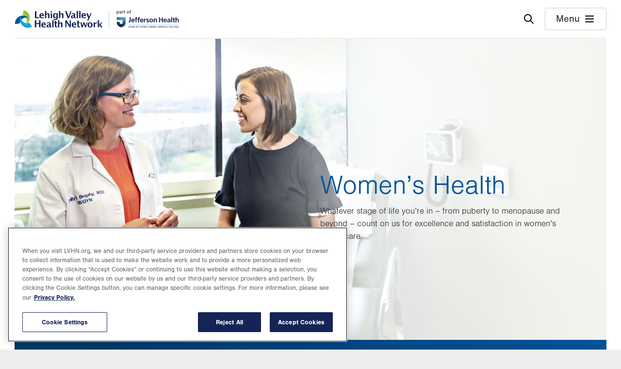

--- FILE ---
content_type: text/html; charset=UTF-8
request_url: https://www.lvhn.org/medical-services/womens-health/doctors
body_size: 52825
content:
<!DOCTYPE html>
<html lang="en" dir="ltr" prefix="og: https://ogp.me/ns#">
  <head>
    <meta charset="utf-8" />
<link rel="canonical" href="https://www.lvhn.org/medical-services/womens-health/doctors" />
<meta name="Generator" content="Drupal 10 (https://www.drupal.org)" />
<meta name="MobileOptimized" content="width" />
<meta name="HandheldFriendly" content="true" />
<meta name="viewport" content="width=device-width, initial-scale=1.0" />
<script type="application/ld+json">{
    "@context": "https://schema.org",
    "@graph": [
        {
            "@type": "MedicalOrganization",
            "@id": "https://lvhn.org",
            "url": "https://lvhn.org",
            "sameAs": [
                "LVHN",
                "lvhn.org",
                "Lehigh Valley Health Network"
            ],
            "name": "Lehigh Valley Health Network",
            "telephone": "+1-888-402-5846",
            "logo": {
                "@type": "ImageObject",
                "url": "https://www.lvhn.org//themes/custom/ts_lvhn/logo.svg"
            },
            "image": {
                "@type": "ImageObject",
                "url": "https://www.lvhn.org//themes/custom/ts_lvhn/img/lvhn.jpg",
                "width": "750",
                "height": "450"
            }
        }
    ]
}</script>
<style> @media (min-width: 0px) and (max-width: 400px) {.paragraph-id--121270 {background-image: url(https://www.lvhn.org/sites/default/files/styles/400_x_202/public/2019-04/Banner%20image-Womens%20Health_0.jpg?itok=Y7SdjBoc&cb=36e705db);}} @media (min-width: 401px) and (max-width: 767px) {.paragraph-id--121270 {background-image: url(https://www.lvhn.org/sites/default/files/styles/768_x_390/public/2019-04/Banner%20image-Womens%20Health_0.jpg?itok=LLZ26oc2&cb=36e705db);}} @media (min-width: 768px) and (max-width: 991px) {.paragraph-id--121270 {background-image: url(https://www.lvhn.org/sites/default/files/styles/964_x_489/public/2019-04/Banner%20image-Womens%20Health_0.jpg?itok=tz0elCzM&cb=36e705db);}} @media (min-width: 992px) and (max-width: 1440px) {.paragraph-id--121270 {background-image: url(https://www.lvhn.org/sites/default/files/styles/1380_x_700/public/2019-04/Banner%20image-Womens%20Health_0.jpg?itok=nK9s6QV8&cb=36e705db);}} @media (min-width: 1441px) {.paragraph-id--121270 {background-image: url(https://www.lvhn.org/sites/default/files/styles/1940_x_985/public/2019-04/Banner%20image-Womens%20Health_0.jpg?itok=N_-T9TWX&cb=36e705db);}}</style>
<link rel="icon" href="/themes/custom/ts_lvhn/favicon.ico" type="image/vnd.microsoft.icon" />

    <title>Women’s Health - Doctors | Lehigh Valley Health Network</title>
    <link rel="shortcut icon" href="/themes/custom/ts_lvhn/favicon.ico?v=Lbyn24zMMN">
    <link rel="apple-touch-icon" sizes="180x180" href="/themes/custom/ts_lvhn/apple-touch-icon.png?v=Lbyn24zMMN">
    <link rel="icon" type="image/png" sizes="32x32" href="/themes/custom/ts_lvhn/favicon-32x32.png?v=Lbyn24zMMN">
    <link rel="icon" type="image/png" sizes="16x16" href="/themes/custom/ts_lvhn/favicon-16x16.png?v=Lbyn24zMMN">
    <link rel="manifest" href="/themes/custom/ts_lvhn/site.webmanifest?v=Lbyn24zMMN" crossorigin="use-credentials">
    <link rel="mask-icon" href="/themes/custom/ts_lvhn/safari-pinned-tab.svg?v=Lbyn24zMMN" color="#5bbad5">
    <meta name="msapplication-TileColor" content="#da532c">
    <meta name="theme-color" content="#ffffff">
    <meta name="msvalidate.01" content="6552301A10A2A122EDCA51F2633685E9" />
    <link rel="stylesheet" media="all" href="/modules/contrib/facets_autocomplete/css/autocomplete-widget.css?t7wxr2" />
<link rel="stylesheet" media="all" href="/libraries/magnific-popup/dist/magnific-popup.css?t7wxr2" />
<link rel="stylesheet" media="all" href="/core/assets/vendor/jquery.ui/themes/base/core.css?t7wxr2" />
<link rel="stylesheet" media="all" href="/core/assets/vendor/jquery.ui/themes/base/autocomplete.css?t7wxr2" />
<link rel="stylesheet" media="all" href="/core/assets/vendor/jquery.ui/themes/base/menu.css?t7wxr2" />
<link rel="stylesheet" media="all" href="/themes/contrib/stable/css/core/components/progress.module.css?t7wxr2" />
<link rel="stylesheet" media="all" href="/themes/contrib/stable/css/core/components/ajax-progress.module.css?t7wxr2" />
<link rel="stylesheet" media="all" href="/themes/contrib/stable/css/core/components/autocomplete-loading.module.css?t7wxr2" />
<link rel="stylesheet" media="all" href="/themes/contrib/stable/css/system/components/align.module.css?t7wxr2" />
<link rel="stylesheet" media="all" href="/themes/contrib/stable/css/system/components/fieldgroup.module.css?t7wxr2" />
<link rel="stylesheet" media="all" href="/themes/contrib/stable/css/system/components/container-inline.module.css?t7wxr2" />
<link rel="stylesheet" media="all" href="/themes/contrib/stable/css/system/components/clearfix.module.css?t7wxr2" />
<link rel="stylesheet" media="all" href="/themes/contrib/stable/css/system/components/details.module.css?t7wxr2" />
<link rel="stylesheet" media="all" href="/themes/contrib/stable/css/system/components/hidden.module.css?t7wxr2" />
<link rel="stylesheet" media="all" href="/themes/contrib/stable/css/system/components/item-list.module.css?t7wxr2" />
<link rel="stylesheet" media="all" href="/themes/contrib/stable/css/system/components/js.module.css?t7wxr2" />
<link rel="stylesheet" media="all" href="/themes/contrib/stable/css/system/components/nowrap.module.css?t7wxr2" />
<link rel="stylesheet" media="all" href="/themes/contrib/stable/css/system/components/position-container.module.css?t7wxr2" />
<link rel="stylesheet" media="all" href="/themes/contrib/stable/css/system/components/reset-appearance.module.css?t7wxr2" />
<link rel="stylesheet" media="all" href="/themes/contrib/stable/css/system/components/resize.module.css?t7wxr2" />
<link rel="stylesheet" media="all" href="/themes/contrib/stable/css/system/components/system-status-counter.css?t7wxr2" />
<link rel="stylesheet" media="all" href="/themes/contrib/stable/css/system/components/system-status-report-counters.css?t7wxr2" />
<link rel="stylesheet" media="all" href="/themes/contrib/stable/css/system/components/system-status-report-general-info.css?t7wxr2" />
<link rel="stylesheet" media="all" href="/themes/contrib/stable/css/system/components/tablesort.module.css?t7wxr2" />
<link rel="stylesheet" media="all" href="/modules/contrib/jquery_ui/assets/vendor/jquery.ui/themes/base/core.css?t7wxr2" />
<link rel="stylesheet" media="all" href="/modules/contrib/jquery_ui/assets/vendor/jquery.ui/themes/base/tooltip.css?t7wxr2" />
<link rel="stylesheet" media="all" href="/modules/contrib/jquery_ui/assets/vendor/jquery.ui/themes/base/accordion.css?t7wxr2" />
<link rel="stylesheet" media="all" href="/libraries/select2/dist/css/select2.min.css?t7wxr2" />
<link rel="stylesheet" media="all" href="/themes/contrib/stable/css/views/views.module.css?t7wxr2" />
<link rel="stylesheet" media="all" href="/core/assets/vendor/jquery.ui/themes/base/theme.css?t7wxr2" />
<link rel="stylesheet" media="all" href="/core/modules/layout_discovery/layouts/onecol/onecol.css?t7wxr2" />
<link rel="stylesheet" media="all" href="/modules/contrib/magnific_popup/css/magnific-popup.video-embed.css?t7wxr2" />
<link rel="stylesheet" media="all" href="/modules/contrib/paragraphs/css/paragraphs.unpublished.css?t7wxr2" />
<link rel="stylesheet" media="all" href="/modules/contrib/jquery_ui/assets/vendor/jquery.ui/themes/base/theme.css?t7wxr2" />
<link rel="stylesheet" media="all" href="/themes/contrib/stable/css/core/assets/vendor/normalize-css/normalize.css?t7wxr2" />
<link rel="stylesheet" media="all" href="/themes/contrib/stable/css/core/normalize-fixes.css?t7wxr2" />
<link rel="stylesheet" media="all" href="/themes/contrib/classy/css/components/action-links.css?t7wxr2" />
<link rel="stylesheet" media="all" href="/themes/contrib/classy/css/components/breadcrumb.css?t7wxr2" />
<link rel="stylesheet" media="all" href="/themes/contrib/classy/css/components/button.css?t7wxr2" />
<link rel="stylesheet" media="all" href="/themes/contrib/classy/css/components/collapse-processed.css?t7wxr2" />
<link rel="stylesheet" media="all" href="/themes/contrib/classy/css/components/container-inline.css?t7wxr2" />
<link rel="stylesheet" media="all" href="/themes/contrib/classy/css/components/details.css?t7wxr2" />
<link rel="stylesheet" media="all" href="/themes/contrib/classy/css/components/exposed-filters.css?t7wxr2" />
<link rel="stylesheet" media="all" href="/themes/contrib/classy/css/components/field.css?t7wxr2" />
<link rel="stylesheet" media="all" href="/themes/contrib/classy/css/components/form.css?t7wxr2" />
<link rel="stylesheet" media="all" href="/themes/contrib/classy/css/components/icons.css?t7wxr2" />
<link rel="stylesheet" media="all" href="/themes/contrib/classy/css/components/inline-form.css?t7wxr2" />
<link rel="stylesheet" media="all" href="/themes/contrib/classy/css/components/item-list.css?t7wxr2" />
<link rel="stylesheet" media="all" href="/themes/contrib/classy/css/components/link.css?t7wxr2" />
<link rel="stylesheet" media="all" href="/themes/contrib/classy/css/components/links.css?t7wxr2" />
<link rel="stylesheet" media="all" href="/themes/contrib/classy/css/components/menu.css?t7wxr2" />
<link rel="stylesheet" media="all" href="/themes/contrib/classy/css/components/more-link.css?t7wxr2" />
<link rel="stylesheet" media="all" href="/themes/contrib/classy/css/components/pager.css?t7wxr2" />
<link rel="stylesheet" media="all" href="/themes/contrib/classy/css/components/tabledrag.css?t7wxr2" />
<link rel="stylesheet" media="all" href="/themes/contrib/classy/css/components/tableselect.css?t7wxr2" />
<link rel="stylesheet" media="all" href="/themes/contrib/classy/css/components/tablesort.css?t7wxr2" />
<link rel="stylesheet" media="all" href="/themes/contrib/classy/css/components/tabs.css?t7wxr2" />
<link rel="stylesheet" media="all" href="/themes/contrib/classy/css/components/textarea.css?t7wxr2" />
<link rel="stylesheet" media="all" href="/themes/contrib/classy/css/components/ui-dialog.css?t7wxr2" />
<link rel="stylesheet" media="all" href="/themes/contrib/classy/css/components/messages.css?t7wxr2" />
<link rel="stylesheet" media="all" href="/themes/contrib/classy/css/components/node.css?t7wxr2" />
<link rel="stylesheet" media="all" href="/themes/contrib/classy/css/components/progress.css?t7wxr2" />
<link rel="stylesheet" media="all" href="/themes/custom/ts_lvhn/dist/css/select2-theme.css?t7wxr2" />
<link rel="stylesheet" media="all" href="/themes/custom/ts_lvhn/dist/css/tailwind.css?t7wxr2" />
<link rel="stylesheet" media="all" href="/themes/custom/ts_lvhn/dist/css/style.css?t7wxr2" />
<link rel="stylesheet" media="all" href="/themes/custom/ts_lvhn/dist/css/00_global/_animate.css?t7wxr2" />

    <script type="application/json" data-drupal-selector="drupal-settings-json">{"path":{"baseUrl":"\/","pathPrefix":"","currentPath":"taxonomy\/term\/2806\/sub-page\/30530","currentPathIsAdmin":false,"isFront":false,"currentLanguage":"en"},"pluralDelimiter":"\u0003","suppressDeprecationErrors":true,"ajaxPageState":{"libraries":"[base64]","theme":"ts_lvhn","theme_token":null},"ajaxTrustedUrl":{"\/medical-services\/womens-health\/doctors":true,"\/search":true},"clientside_validation_jquery":{"validate_all_ajax_forms":2,"force_validate_on_blur":false,"force_html5_validation":false,"messages":{"required":"This field is required.","remote":"Please fix this field.","email":"Please enter a valid email address.","url":"Please enter a valid URL.","date":"Please enter a valid date.","dateISO":"Please enter a valid date (ISO).","number":"Please enter a valid number.","digits":"Please enter only digits.","equalTo":"Please enter the same value again.","maxlength":"Please enter no more than {0} characters.","minlength":"Please enter at least {0} characters.","rangelength":"Please enter a value between {0} and {1} characters long.","range":"Please enter a value between {0} and {1}.","max":"Please enter a value less than or equal to {0}.","min":"Please enter a value greater than or equal to {0}.","step":"Please enter a multiple of {0}."}},"dataLayer":{"defaultLang":"en","languages":{"en":{"id":"en","name":"English","direction":"ltr","weight":0}}},"lvhnAnalyticsHeapAppId":"3485001272","lvhn_analytics":{"allow_tracking_cookies":"C0004","video_message_text_1":"It looks like you\u0027ve opted out of targeting cookies, so this video can\u0027t be displayed.","video_message_text_2":"To view the content, you can update your cookie preferences or watch it directly at the link below.","redirect_message_text_1":"You are now leaving Lehigh Valley Health Network.","redirect_message_text_2":"You\u0027ll be redirected to your video\u0027s direct link shortly."},"viewsAjaxHistory":{"renderPageItem":0,"initialExposedInput":{"views_dom_id:56051080c8573039170c6e01f51ba477c02c03d555968cfc370e100359e2ba1a":null}},"views":{"ajax_path":"\/views\/ajax","ajaxViews":{"views_dom_id:56051080c8573039170c6e01f51ba477c02c03d555968cfc370e100359e2ba1a":{"view_name":"find_a_doctor","view_display_id":"fad_results_list","view_args":"all\/all\/all\/2806\/all\/all\/all","view_path":"\/taxonomy\/term\/2806\/sub-page\/30530","view_base_path":null,"view_dom_id":"56051080c8573039170c6e01f51ba477c02c03d555968cfc370e100359e2ba1a","pager_element":1}}},"appointmentFlows":{"69138":{"doctor_name":"Alejandro Hernandez","doctor_last_name":"Hernandez","doctor_degree":"MD","flow_count":1,"care_team_name":"","always_care_team":false,"flows":{"3":{"href":"\/#make-an-appointment","lvpg":true,"yes_link":"https:\/\/my.lvhn.org\/MyChart\/Scheduling?linksource=lvhn-org","yes_link_modal":true,"no_link":"\/node\/69138\/appointment?widget_type=openscheduling\u0026appt_flow=field_appt_flow_1\u0026flow_id=3\u0026care_team","flow_name":"Primary Care","flow_desc":"Well- and preventative care for every stage of life."}}},"70036":{"doctor_name":"Justin S. Darrow","doctor_last_name":"Darrow","doctor_degree":"DO","flow_count":1,"care_team_name":"","always_care_team":false,"flows":{"3":{"href":"\/#make-an-appointment","lvpg":true,"yes_link":"https:\/\/my.lvhn.org\/MyChart\/Scheduling?linksource=lvhn-org","yes_link_modal":true,"no_link":"\/node\/70036\/appointment?widget_type=openscheduling\u0026appt_flow=field_appt_flow_1\u0026flow_id=3\u0026care_team","flow_name":"Primary Care","flow_desc":"Well- and preventative care for every stage of life."}}},"68081":{"doctor_name":"Peter T. Yaswinski","doctor_last_name":"Yaswinski","doctor_degree":"MD","flow_count":1,"care_team_name":"","always_care_team":false,"flows":{"17":{"href":"\/node\/68081\/appointment\/start?widget_type=openscheduling\u0026appt_flow=field_appt_flow_1\u0026flow_id=17\u0026care_team","lvpg":false,"flow_name":"Obstetrics and Gynecology","flow_desc":"Complete\u00a0gynecologic and obstetrics health care.\u00a0"}}},"76392":{"doctor_name":"Brittany T. Williams","doctor_last_name":"Williams","doctor_degree":"DO, MBA","flow_count":1,"care_team_name":"","always_care_team":false,"flows":{"3":{"href":"\/#make-an-appointment","lvpg":true,"yes_link":"https:\/\/my.lvhn.org\/MyChart\/Scheduling?linksource=lvhn-org","yes_link_modal":true,"no_link":"\/node\/76392\/appointment?widget_type=openscheduling\u0026appt_flow=field_appt_flow_1\u0026flow_id=3\u0026care_team","flow_name":"Primary Care","flow_desc":"Well- and preventative care for every stage of life."}}},"69094":{"doctor_name":"Nabila Noor","doctor_last_name":"Noor","doctor_degree":"MD","flow_count":1,"care_team_name":"","always_care_team":false,"flows":{"18":{"href":"\/#make-an-appointment","lvpg":true,"yes_link":"https:\/\/my.lvhn.org\/MyChart\/Scheduling?linksource=lvhn-org","yes_link_modal":true,"no_link":"\/node\/69094\/appointment\/start?widget_type=openscheduling\u0026appt_flow=field_appt_flow_1\u0026flow_id=18\u0026care_team","flow_name":"Urology Gynecology","flow_desc":"Diagnosis and treatment of pelvic floor problems."}}},"63903":{"doctor_name":"Lisa M. Dapuzzo-Argiriou","doctor_last_name":"Dapuzzo-Argiriou","doctor_degree":"MD","flow_count":1,"care_team_name":"Pond Road Care Team","always_care_team":"0","flows":{"17":{"href":"\/node\/63903\/appointment\/start?widget_type=openscheduling\u0026appt_flow=field_appt_flow_1\u0026flow_id=17\u0026care_team=113630","lvpg":false,"flow_name":"Obstetrics and Gynecology","flow_desc":"Complete\u00a0gynecologic and obstetrics health care.\u00a0"}}},"61467":{"doctor_name":"Joseph E. Patruno","doctor_last_name":"Patruno","doctor_degree":"MD","flow_count":1,"care_team_name":"","always_care_team":false,"flows":{"17":{"href":"\/node\/61467\/appointment\/start?widget_type=openscheduling\u0026appt_flow=field_appt_flow_1\u0026flow_id=17\u0026care_team","lvpg":false,"flow_name":"Obstetrics and Gynecology","flow_desc":"Complete\u00a0gynecologic and obstetrics health care.\u00a0"}}},"113354":{"doctor_name":"Samantha L. Hogan","doctor_last_name":"Hogan","doctor_degree":"MD, MBA","flow_count":1,"care_team_name":"","always_care_team":false,"flows":{"27":{"href":"\/#make-an-appointment","lvpg":true,"yes_link":"https:\/\/my.lvhn.org\/MyChart\/Scheduling?linksource=lvhn-org","yes_link_modal":true,"no_link":"https:\/\/my.lvhn.org\/MyChart\/publicforms.asp?mode=showform\u0026formname=RequestAppt402Care\u0026providername=Samantha+L.+Hogan\u0026providerlocation=LVPG+Obstetrics+and+Gynecology-Pocono\u0026location=LVPG+Obstetrics+and+Gynecology-Pocono\u0026patienttype=New+Patient","flow_name":"Make an Appointment","flow_desc":null}}},"108332":{"doctor_name":"Alexis J. Achey Lewis","doctor_last_name":"Achey Lewis","doctor_degree":"DO","flow_count":1,"care_team_name":"Pond Road Care Team","always_care_team":"0","flows":{"17":{"href":"\/node\/108332\/appointment\/start?widget_type=openscheduling\u0026appt_flow=field_appt_flow_1\u0026flow_id=17\u0026care_team=113630","lvpg":false,"flow_name":"Obstetrics and Gynecology","flow_desc":"Complete\u00a0gynecologic and obstetrics health care.\u00a0"}}}},"lvhn_search":{"rn":"lvhn_sub_pages.term_sub_pages","ttid":"2806"},"csp":{"nonce":"lgNFGPNYDiEunQ1Rvg9Klg"},"facets_views_ajax":{"facets_summary_ajax":{"facets_summary_id":"fad_reset","view_id":"find_a_doctor","current_display_id":"fad_results_list","ajax_path":"\/views\/ajax"},"institute_children_s_hospital_fad_main":{"view_id":"find_a_doctor","current_display_id":"fad_results_list","view_base_path":"","ajax_path":"\/views\/ajax"},"lvpg_tier":{"view_id":"find_a_doctor","current_display_id":"fad_results_list","view_base_path":"","ajax_path":"\/views\/ajax"},"patient_age":{"view_id":"find_a_doctor","current_display_id":"fad_results_list","view_base_path":"","ajax_path":"\/views\/ajax"},"languages_spoken_fad_main":{"view_id":"find_a_doctor","current_display_id":"fad_results_list","view_base_path":"","ajax_path":"\/views\/ajax"},"gender_preference":{"view_id":"find_a_doctor","current_display_id":"fad_results_list","view_base_path":"","ajax_path":"\/views\/ajax"},"degree_tier_fad_main":{"view_id":"find_a_doctor","current_display_id":"fad_results_list","view_base_path":"","ajax_path":"\/views\/ajax"},"service":{"view_id":"find_a_doctor","current_display_id":"fad_results_list","view_base_path":"","ajax_path":"\/views\/ajax"},"conditions_fad_main":{"view_id":"find_a_doctor","current_display_id":"fad_results_list","view_base_path":"","ajax_path":"\/views\/ajax"},"specialty":{"view_id":"find_a_doctor","current_display_id":"fad_results_list","view_base_path":"","ajax_path":"\/views\/ajax"},"type_of_care":{"view_id":"find_a_doctor","current_display_id":"fad_results_list","view_base_path":"","ajax_path":"\/views\/ajax"},"open_scheduling_id":{"view_id":"find_a_doctor","current_display_id":"fad_results_list","view_base_path":"","ajax_path":"\/views\/ajax"},"doctor_name_degree_fadmain":{"view_id":"find_a_doctor","current_display_id":"fad_results_list","view_base_path":"","ajax_path":"\/views\/ajax"}},"facets_autocomplete":{"autocomplete_widget":{"languages_spoken_fad_main":{"results":{"Arabic":"Arabic (3)","Bengali":"Bengali (2)","Chinese":"Chinese (1)","Dutch":"Dutch (1)","English":"English (255)","Filipino":"Filipino (1)","French":"French (3)","German":"German (3)","Greek":"Greek (3)","Gujarati":"Gujarati (2)","Haitian Creole":"Haitian Creole (2)","Hindi":"Hindi (9)","Igbo":"Igbo (1)","Italian":"Italian (2)","Kannada":"Kannada (1)","Konkani":"Konkani (1)","Korean":"Korean (1)","Malayalam":"Malayalam (1)","Mandarin":"Mandarin (1)","Marathi":"Marathi (1)","Polish":"Polish (1)","Punjabi":"Punjabi (2)","Romanian":"Romanian (1)","Russian":"Russian (3)","Spanish":"Spanish (24)","Tagalog":"Tagalog (1)","Taiwanese":"Taiwanese (1)","Tamil":"Tamil (1)","Twi":"Twi (1)","Ukrainian":"Ukrainian (1)","Urdu":"Urdu (3)","Vietnamese":"Vietnamese (3)"},"urls":{"Arabic (3)":"\/medical-services\/womens-health\/doctors?f%5B0%5D=language_spoken%3AArabic","Bengali (2)":"\/medical-services\/womens-health\/doctors?f%5B0%5D=language_spoken%3ABengali","Chinese (1)":"\/medical-services\/womens-health\/doctors?f%5B0%5D=language_spoken%3AChinese","Dutch (1)":"\/medical-services\/womens-health\/doctors?f%5B0%5D=language_spoken%3ADutch","English (255)":"\/medical-services\/womens-health\/doctors?f%5B0%5D=language_spoken%3AEnglish","Filipino (1)":"\/medical-services\/womens-health\/doctors?f%5B0%5D=language_spoken%3AFilipino","French (3)":"\/medical-services\/womens-health\/doctors?f%5B0%5D=language_spoken%3AFrench","German (3)":"\/medical-services\/womens-health\/doctors?f%5B0%5D=language_spoken%3AGerman","Greek (3)":"\/medical-services\/womens-health\/doctors?f%5B0%5D=language_spoken%3AGreek","Gujarati (2)":"\/medical-services\/womens-health\/doctors?f%5B0%5D=language_spoken%3AGujarati","Haitian Creole (2)":"\/medical-services\/womens-health\/doctors?f%5B0%5D=language_spoken%3AHaitian%20Creole","Hindi (9)":"\/medical-services\/womens-health\/doctors?f%5B0%5D=language_spoken%3AHindi","Igbo (1)":"\/medical-services\/womens-health\/doctors?f%5B0%5D=language_spoken%3AIgbo","Italian (2)":"\/medical-services\/womens-health\/doctors?f%5B0%5D=language_spoken%3AItalian","Kannada (1)":"\/medical-services\/womens-health\/doctors?f%5B0%5D=language_spoken%3AKannada","Konkani (1)":"\/medical-services\/womens-health\/doctors?f%5B0%5D=language_spoken%3AKonkani","Korean (1)":"\/medical-services\/womens-health\/doctors?f%5B0%5D=language_spoken%3AKorean","Malayalam (1)":"\/medical-services\/womens-health\/doctors?f%5B0%5D=language_spoken%3AMalayalam","Mandarin (1)":"\/medical-services\/womens-health\/doctors?f%5B0%5D=language_spoken%3AMandarin","Marathi (1)":"\/medical-services\/womens-health\/doctors?f%5B0%5D=language_spoken%3AMarathi","Polish (1)":"\/medical-services\/womens-health\/doctors?f%5B0%5D=language_spoken%3APolish","Punjabi (2)":"\/medical-services\/womens-health\/doctors?f%5B0%5D=language_spoken%3APunjabi","Romanian (1)":"\/medical-services\/womens-health\/doctors?f%5B0%5D=language_spoken%3ARomanian","Russian (3)":"\/medical-services\/womens-health\/doctors?f%5B0%5D=language_spoken%3ARussian","Spanish (24)":"\/medical-services\/womens-health\/doctors?f%5B0%5D=language_spoken%3ASpanish","Tagalog (1)":"\/medical-services\/womens-health\/doctors?f%5B0%5D=language_spoken%3ATagalog","Taiwanese (1)":"\/medical-services\/womens-health\/doctors?f%5B0%5D=language_spoken%3ATaiwanese","Tamil (1)":"\/medical-services\/womens-health\/doctors?f%5B0%5D=language_spoken%3ATamil","Twi (1)":"\/medical-services\/womens-health\/doctors?f%5B0%5D=language_spoken%3ATwi","Ukrainian (1)":"\/medical-services\/womens-health\/doctors?f%5B0%5D=language_spoken%3AUkrainian","Urdu (3)":"\/medical-services\/womens-health\/doctors?f%5B0%5D=language_spoken%3AUrdu","Vietnamese (3)":"\/medical-services\/womens-health\/doctors?f%5B0%5D=language_spoken%3AVietnamese"},"default_value":"","reset_url":""},"service":{"results":{"2135":"A1C Testing (Diabetes Blood Test) (160)","948":"Adolescent Gynecology (221)","2927":"Adolescent Medicine (159)","974":"Anemia Screening (160)","1037":"Anterior Repair (39)","1069":"Assisted Reproductive Technology (ART) Procedures (1)","3305":"Audiology (160)","2549":"Bariatric Medicine (Obesity Medicine) (160)","2990":"Behavioral and Mental Health Care for Women (225)","945":"Biophysical Profile (Prenatal) (56)","416":"Biopsy (159)","877":"Birth Control (87)","998":"Bladder Instillations (4)","1003":"Bladder Surgery (3)","2417":"Blood Pressure Control (160)","659":"Bone Densitometry (DEXA) (44)","3018":"Bone Health (208)","881":"Breast Biopsy (36)","931":"Breast Examination (80)","3015":"Breast Health Services (67)","878":"C-Section (36)","1443":"C-Section Scar Incision Repair (37)","452":"Cancer Pain Management (159)","7025":"CenteringPregnancy\u00ae Prenatal Care Program (8)","975":"Cerclage (Cervical Stitch) (35)","3162":"Childbirth (Labor and Delivery) (51)","2130":"Cholesterol Screening (160)","2122":"Chronic Condition Care (160)","908":"Cold Knife Cone Biopsy (40)","1479":"Colorectal Cancer Screening (4)","619":"Colposcopy (Cervix, Vagina, Vulva Exam) (40)","909":"Cone Biopsy or (Conization) (41)","2976":"Critical Care Obstetrics (35)","1076":"Cryopreservation (1)","910":"Cryosurgery (3)","911":"Culdocentesis (36)","1009":"Culdotomy (36)","1040":"Cystocele, Ureterocele Repair Anterior Colporrhaphy (40)","879":"Destruction or Excision of Lesion of Cervix (incl. LEEP) (40)","2935":"Developmental-Behavioral Pediatrics (159)","2816":"Diabetes in Pregnancy Program (34)","1824":"Diabetic Foot Care (160)","912":"Dilation and Curettage (D\u0026amp;C) (43)","913":"Dilation and Evacuation (D\u0026amp;E) (41)","1068":"Egg Donation (1)","880":"Endocervical Curettage (39)","667":"Endocrine Testing (161)","914":"Endometrial Ablation (40)","915":"Endometrial Biopsy (66)","1011":"Enterocele Repair (39)","917":"Estrogen Replacement Therapy (ERT) (220)","2757":"Family Medicine (159)","1088":"Family Planning (81)","918":"Fecal Occult Blood Test (222)","2809":"Female Pelvic Medicine and Reconstructive Surgery (Urogynecology) (4)","3248":"Fertility-Sparing Cancer Treatment (1)","1065":"Fertility Preservation (1)","1086":"Fertility Testing (52)","882":"Fetal Monitoring (61)","944":"Fetal Non Stress Testing (63)","919":"Fibroid Embolization (35)","890":"Fibroid Surgery (44)","1071":"Frozen Embryo Transfer (FET) (1)","2672":"General Pediatrics (160)","2760":"Geriatrics (160)","884":"Gonorrhea Screening (236)","2186":"Gynecological Examination (79)","2185":"Gynecologic Cancer Screening (227)","2808":"Gynecologic Health (243)","922":"Gynecologic Surgery (43)","2957":"Head, Neck and Spine Care (160)","3986":"Healthy Beginnings Plus (1)","2812":"High-Risk Pregnancy Care (38)","885":"HIV Screening (53)","2201":"Hormone Replacement Therapy (160)","1077":"Hormone Testing (210)","920":"Hysterectomy (43)","921":"Hysterosalpingogram (52)","888":"Hysteroscopy (44)","925":"Imaging, Pelvic (48)","2100":"Immunization (159)","1008":"Incontinence Sling Procedure (38)","2101":"Infant Care (160)","3163":"Infertility in Women (52)","1814":"Ingrown Nail Removal (159)","1061":"Intrauterine Insemination (IUI) (1)","1064":"In Vitro Fertilization (IVF) (1)","1063":"In Vitro Insemination (1)","983":"Isoimmunization (55)","2248":"IUD Insertion and Removal (79)","1434":"Joint Drainage (159)","2753":"Labiaplasty (40)","671":"Lab Tests (160)","2137":"Laceration Repair (159)","448":"Laparoscopic Surgery (46)","927":"Laparotomy (40)","3253":"LGBTQ+ Family Planning (60)","3252":"LGBTQ+ Patient Support (34)","928":"Loop Electrosurgical Excision Procedure (LEEP) (41)","1089":"Low Risk Delivery (52)","2841":"Lung Cancer Screening (160)","949":"Lysis of Adhesions (41)","654":"Mammogram (65)","2362":"Medications Management (160)","3164":"Menstruation (78)","2981":"Midwife Services (19)","795":"Minimally Invasive Surgery (MIS) (43)","2513":"Musculoskeletal (160)","2082":"Nebulizer Treatment (160)","2827":"Nutrition (160)","3160":"Nutrition in Pregnancy (64)","2825":"Obesity Treatment (160)","951":"Obstetric Delivery (52)","2619":"Obstetrics and Gynecology (72)","987":"Operative Obstetrics (37)","891":"Osteoporosis Screening (227)","1016":"Ovarian Cystectomy (45)","1085":"Ovarian Reserve (1)","2342":"Pain Management (159)","3094":"Pain Management for Cancer (158)","3095":"Palliative Care for Cancer (159)","892":"Pap Test (Pap Smear) and HPV Testing for Cervical Cancer (82)","4006":"Patient Blood Management Program (3)","1743":"Pediatrics (160)","930":"Pelvic Examination (243)","3092":"Pelvic Floor Surgery (38)","3016":"Pelvic Floor Therapy (40)","1004":"Pelvic Prolapse Surgery (Colpocleisis, Colporrhaphy) (39)","1017":"Perineorrhaphy (39)","1018":"Perineotomy (38)","996":"Pessary Check (58)","995":"Pessary Insertion (58)","1045":"Posterior Repair with Tissue\/Mesh Augmentation (5)","938":"Post Partum Exam (72)","2807":"Pregnancy Care and Childbirth (61)","893":"Pregnancy Test (240)","894":"Pregnancy Ultrasound (45)","1082":"Preimplantation Genetic Diagnosis (PGD) (1)","1091":"Prenatal Care (74)","947":"Prenatal Education (71)","984":"Prenatal Sequential Screening (60)","982":"Preterm Birth (37)","2138":"Preventive Care (160)","2745":"Primary Care (160)","4240":"Programa Healthy Beginnings Plus (1)","1046":"Pubo-Vesico-Urethral Suspension (2)","1024":"Pubovaginal Sling Procedure (2)","2139":"Rapid Flu Testing (160)","2140":"Rapid Strep Testing (160)","1026":"Rectocele Repair (39)","895":"Removal of Reproductive Organs (Hysterectomy, Oophorectomy, Salpingectomy, Salpingo-Oophorectomy, Resection of Peritoneal Malignancy) (41)","1028":"Repair of Vaginal Fistula (2)","1078":"Reproductive Endocrinology and Infertility (1)","900":"Rh Incompatibility Screening (58)","1010":"Robotic Assisted Laparoscopic Surgery (17)","2716":"Robotic Surgery (18)","1050":"Sacrospinous Suspension (2)","1029":"Salpingoplasty (Fallopian Tube Surgery) (39)","1066":"Semen Analysis (1)","3001":"Sexual Health (73)","901":"Sexually Transmitted Infections Screening (243)","988":"Shoulder Delivery (44)","3380":"Single Port Robotic Surgery (8)","1051":"Skene\u0026#039;s Duct Cyst, Excision (38)","1685":"Skin Biopsy (157)","2573":"Smoking Cessation Counseling (160)","2648":"Sports Medicine (160)","2083":"Sports Physical Exam (160)","970":"Steroid Injection (159)","1053":"Sub-Urethral Sling (37)","2253":"Suture\/Staple Removal (160)","1054":"Tension Free Vaginal Tape Procedure (39)","3161":"Testing During Pregnancy (62)","3136":"Testing During Pregnancy \u2013 First Trimester (60)","3137":"Testing During Pregnancy \u2013 Second Trimester (60)","904":"Tubal Ligation (Tube Tying) (42)","684":"Ultrasound (47)","1057":"Urethral Carbuncle, Excision (39)","1020":"Urethral Dilation (4)","1027":"Urethral Diverticulum Repair (2)","2084":"Urinalysis (223)","997":"Urodynamics Testing (4)","1022":"Uroflowmetry (4)","3088":"Urology Services for Women\u2019s Health (4)","1031":"Uterine Myomectomy (41)","1032":"Uterine Suspension (39)","1058":"Uterosacral Suspension (38)","1034":"Vaginal Biopsy (48)","905":"Vaginal Birth After Cesarean (VBAC) (41)","939":"Vaginal Delivery (53)","907":"Vaginal Surgery (42)","6157":"Virtual Family Medicine (1)","955":"Vulvar Biopsy (54)","1035":"Vulvectomy (39)","6337":"WAVES Program (3)","2121":"Well Adult Care (160)","2106":"Well Baby Care (160)","889":"Well Woman Care and Cancer Screening (243)","2806":"Women\u2019s Health (255)"},"urls":{"A1C Testing (Diabetes Blood Test) (160)":"\/medical-services\/womens-health\/doctors?f%5B0%5D=service%3A2135","Adolescent Gynecology (221)":"\/medical-services\/womens-health\/doctors?f%5B0%5D=service%3A948","Adolescent Medicine (159)":"\/medical-services\/womens-health\/doctors?f%5B0%5D=service%3A2927","Anemia Screening (160)":"\/medical-services\/womens-health\/doctors?f%5B0%5D=service%3A974","Anterior Repair (39)":"\/medical-services\/womens-health\/doctors?f%5B0%5D=service%3A1037","Assisted Reproductive Technology (ART) Procedures (1)":"\/medical-services\/womens-health\/doctors?f%5B0%5D=service%3A1069","Audiology (160)":"\/medical-services\/womens-health\/doctors?f%5B0%5D=service%3A3305","Bariatric Medicine (Obesity Medicine) (160)":"\/medical-services\/womens-health\/doctors?f%5B0%5D=service%3A2549","Behavioral and Mental Health Care for Women (225)":"\/medical-services\/womens-health\/doctors?f%5B0%5D=service%3A2990","Biophysical Profile (Prenatal) (56)":"\/medical-services\/womens-health\/doctors?f%5B0%5D=service%3A945","Biopsy (159)":"\/medical-services\/womens-health\/doctors?f%5B0%5D=service%3A416","Birth Control (87)":"\/medical-services\/womens-health\/doctors?f%5B0%5D=service%3A877","Bladder Instillations (4)":"\/medical-services\/womens-health\/doctors?f%5B0%5D=service%3A998","Bladder Surgery (3)":"\/medical-services\/womens-health\/doctors?f%5B0%5D=service%3A1003","Blood Pressure Control (160)":"\/medical-services\/womens-health\/doctors?f%5B0%5D=service%3A2417","Bone Densitometry (DEXA) (44)":"\/medical-services\/womens-health\/doctors?f%5B0%5D=service%3A659","Bone Health (208)":"\/medical-services\/womens-health\/doctors?f%5B0%5D=service%3A3018","Breast Biopsy (36)":"\/medical-services\/womens-health\/doctors?f%5B0%5D=service%3A881","Breast Examination (80)":"\/medical-services\/womens-health\/doctors?f%5B0%5D=service%3A931","Breast Health Services (67)":"\/medical-services\/womens-health\/doctors?f%5B0%5D=service%3A3015","C-Section (36)":"\/medical-services\/womens-health\/doctors?f%5B0%5D=service%3A878","C-Section Scar Incision Repair (37)":"\/medical-services\/womens-health\/doctors?f%5B0%5D=service%3A1443","Cancer Pain Management (159)":"\/medical-services\/womens-health\/doctors?f%5B0%5D=service%3A452","CenteringPregnancy\u00ae Prenatal Care Program (8)":"\/medical-services\/womens-health\/doctors?f%5B0%5D=service%3A7025","Cerclage (Cervical Stitch) (35)":"\/medical-services\/womens-health\/doctors?f%5B0%5D=service%3A975","Childbirth (Labor and Delivery) (51)":"\/medical-services\/womens-health\/doctors?f%5B0%5D=service%3A3162","Cholesterol Screening (160)":"\/medical-services\/womens-health\/doctors?f%5B0%5D=service%3A2130","Chronic Condition Care (160)":"\/medical-services\/womens-health\/doctors?f%5B0%5D=service%3A2122","Cold Knife Cone Biopsy (40)":"\/medical-services\/womens-health\/doctors?f%5B0%5D=service%3A908","Colorectal Cancer Screening (4)":"\/medical-services\/womens-health\/doctors?f%5B0%5D=service%3A1479","Colposcopy (Cervix, Vagina, Vulva Exam) (40)":"\/medical-services\/womens-health\/doctors?f%5B0%5D=service%3A619","Cone Biopsy or (Conization) (41)":"\/medical-services\/womens-health\/doctors?f%5B0%5D=service%3A909","Critical Care Obstetrics (35)":"\/medical-services\/womens-health\/doctors?f%5B0%5D=service%3A2976","Cryopreservation (1)":"\/medical-services\/womens-health\/doctors?f%5B0%5D=service%3A1076","Cryosurgery (3)":"\/medical-services\/womens-health\/doctors?f%5B0%5D=service%3A910","Culdocentesis (36)":"\/medical-services\/womens-health\/doctors?f%5B0%5D=service%3A911","Culdotomy (36)":"\/medical-services\/womens-health\/doctors?f%5B0%5D=service%3A1009","Cystocele, Ureterocele Repair Anterior Colporrhaphy (40)":"\/medical-services\/womens-health\/doctors?f%5B0%5D=service%3A1040","Destruction or Excision of Lesion of Cervix (incl. LEEP) (40)":"\/medical-services\/womens-health\/doctors?f%5B0%5D=service%3A879","Developmental-Behavioral Pediatrics (159)":"\/medical-services\/womens-health\/doctors?f%5B0%5D=service%3A2935","Diabetes in Pregnancy Program (34)":"\/medical-services\/womens-health\/doctors?f%5B0%5D=service%3A2816","Diabetic Foot Care (160)":"\/medical-services\/womens-health\/doctors?f%5B0%5D=service%3A1824","Dilation and Curettage (D\u0026C) (43)":"\/medical-services\/womens-health\/doctors?f%5B0%5D=service%3A912","Dilation and Evacuation (D\u0026E) (41)":"\/medical-services\/womens-health\/doctors?f%5B0%5D=service%3A913","Egg Donation (1)":"\/medical-services\/womens-health\/doctors?f%5B0%5D=service%3A1068","Endocervical Curettage (39)":"\/medical-services\/womens-health\/doctors?f%5B0%5D=service%3A880","Endocrine Testing (161)":"\/medical-services\/womens-health\/doctors?f%5B0%5D=service%3A667","Endometrial Ablation (40)":"\/medical-services\/womens-health\/doctors?f%5B0%5D=service%3A914","Endometrial Biopsy (66)":"\/medical-services\/womens-health\/doctors?f%5B0%5D=service%3A915","Enterocele Repair (39)":"\/medical-services\/womens-health\/doctors?f%5B0%5D=service%3A1011","Estrogen Replacement Therapy (ERT) (220)":"\/medical-services\/womens-health\/doctors?f%5B0%5D=service%3A917","Family Medicine (159)":"\/medical-services\/womens-health\/doctors?f%5B0%5D=service%3A2757","Family Planning (81)":"\/medical-services\/womens-health\/doctors?f%5B0%5D=service%3A1088","Fecal Occult Blood Test (222)":"\/medical-services\/womens-health\/doctors?f%5B0%5D=service%3A918","Female Pelvic Medicine and Reconstructive Surgery (Urogynecology) (4)":"\/medical-services\/womens-health\/doctors?f%5B0%5D=service%3A2809","Fertility-Sparing Cancer Treatment (1)":"\/medical-services\/womens-health\/doctors?f%5B0%5D=service%3A3248","Fertility Preservation (1)":"\/medical-services\/womens-health\/doctors?f%5B0%5D=service%3A1065","Fertility Testing (52)":"\/medical-services\/womens-health\/doctors?f%5B0%5D=service%3A1086","Fetal Monitoring (61)":"\/medical-services\/womens-health\/doctors?f%5B0%5D=service%3A882","Fetal Non Stress Testing (63)":"\/medical-services\/womens-health\/doctors?f%5B0%5D=service%3A944","Fibroid Embolization (35)":"\/medical-services\/womens-health\/doctors?f%5B0%5D=service%3A919","Fibroid Surgery (44)":"\/medical-services\/womens-health\/doctors?f%5B0%5D=service%3A890","Frozen Embryo Transfer (FET) (1)":"\/medical-services\/womens-health\/doctors?f%5B0%5D=service%3A1071","General Pediatrics (160)":"\/medical-services\/womens-health\/doctors?f%5B0%5D=service%3A2672","Geriatrics (160)":"\/medical-services\/womens-health\/doctors?f%5B0%5D=service%3A2760","Gonorrhea Screening (236)":"\/medical-services\/womens-health\/doctors?f%5B0%5D=service%3A884","Gynecological Examination (79)":"\/medical-services\/womens-health\/doctors?f%5B0%5D=service%3A2186","Gynecologic Cancer Screening (227)":"\/medical-services\/womens-health\/doctors?f%5B0%5D=service%3A2185","Gynecologic Health (243)":"\/medical-services\/womens-health\/doctors?f%5B0%5D=service%3A2808","Gynecologic Surgery (43)":"\/medical-services\/womens-health\/doctors?f%5B0%5D=service%3A922","Head, Neck and Spine Care (160)":"\/medical-services\/womens-health\/doctors?f%5B0%5D=service%3A2957","Healthy Beginnings Plus (1)":"\/medical-services\/womens-health\/doctors?f%5B0%5D=service%3A3986","High-Risk Pregnancy Care (38)":"\/medical-services\/womens-health\/doctors?f%5B0%5D=service%3A2812","HIV Screening (53)":"\/medical-services\/womens-health\/doctors?f%5B0%5D=service%3A885","Hormone Replacement Therapy (160)":"\/medical-services\/womens-health\/doctors?f%5B0%5D=service%3A2201","Hormone Testing (210)":"\/medical-services\/womens-health\/doctors?f%5B0%5D=service%3A1077","Hysterectomy (43)":"\/medical-services\/womens-health\/doctors?f%5B0%5D=service%3A920","Hysterosalpingogram (52)":"\/medical-services\/womens-health\/doctors?f%5B0%5D=service%3A921","Hysteroscopy (44)":"\/medical-services\/womens-health\/doctors?f%5B0%5D=service%3A888","Imaging, Pelvic (48)":"\/medical-services\/womens-health\/doctors?f%5B0%5D=service%3A925","Immunization (159)":"\/medical-services\/womens-health\/doctors?f%5B0%5D=service%3A2100","Incontinence Sling Procedure (38)":"\/medical-services\/womens-health\/doctors?f%5B0%5D=service%3A1008","Infant Care (160)":"\/medical-services\/womens-health\/doctors?f%5B0%5D=service%3A2101","Infertility in Women (52)":"\/medical-services\/womens-health\/doctors?f%5B0%5D=service%3A3163","Ingrown Nail Removal (159)":"\/medical-services\/womens-health\/doctors?f%5B0%5D=service%3A1814","Intrauterine Insemination (IUI) (1)":"\/medical-services\/womens-health\/doctors?f%5B0%5D=service%3A1061","In Vitro Fertilization (IVF) (1)":"\/medical-services\/womens-health\/doctors?f%5B0%5D=service%3A1064","In Vitro Insemination (1)":"\/medical-services\/womens-health\/doctors?f%5B0%5D=service%3A1063","Isoimmunization (55)":"\/medical-services\/womens-health\/doctors?f%5B0%5D=service%3A983","IUD Insertion and Removal (79)":"\/medical-services\/womens-health\/doctors?f%5B0%5D=service%3A2248","Joint Drainage (159)":"\/medical-services\/womens-health\/doctors?f%5B0%5D=service%3A1434","Labiaplasty (40)":"\/medical-services\/womens-health\/doctors?f%5B0%5D=service%3A2753","Lab Tests (160)":"\/medical-services\/womens-health\/doctors?f%5B0%5D=service%3A671","Laceration Repair (159)":"\/medical-services\/womens-health\/doctors?f%5B0%5D=service%3A2137","Laparoscopic Surgery (46)":"\/medical-services\/womens-health\/doctors?f%5B0%5D=service%3A448","Laparotomy (40)":"\/medical-services\/womens-health\/doctors?f%5B0%5D=service%3A927","LGBTQ+ Family Planning (60)":"\/medical-services\/womens-health\/doctors?f%5B0%5D=service%3A3253","LGBTQ+ Patient Support (34)":"\/medical-services\/womens-health\/doctors?f%5B0%5D=service%3A3252","Loop Electrosurgical Excision Procedure (LEEP) (41)":"\/medical-services\/womens-health\/doctors?f%5B0%5D=service%3A928","Low Risk Delivery (52)":"\/medical-services\/womens-health\/doctors?f%5B0%5D=service%3A1089","Lung Cancer Screening (160)":"\/medical-services\/womens-health\/doctors?f%5B0%5D=service%3A2841","Lysis of Adhesions (41)":"\/medical-services\/womens-health\/doctors?f%5B0%5D=service%3A949","Mammogram (65)":"\/medical-services\/womens-health\/doctors?f%5B0%5D=service%3A654","Medications Management (160)":"\/medical-services\/womens-health\/doctors?f%5B0%5D=service%3A2362","Menstruation (78)":"\/medical-services\/womens-health\/doctors?f%5B0%5D=service%3A3164","Midwife Services (19)":"\/medical-services\/womens-health\/doctors?f%5B0%5D=service%3A2981","Minimally Invasive Surgery (MIS) (43)":"\/medical-services\/womens-health\/doctors?f%5B0%5D=service%3A795","Musculoskeletal (160)":"\/medical-services\/womens-health\/doctors?f%5B0%5D=service%3A2513","Nebulizer Treatment (160)":"\/medical-services\/womens-health\/doctors?f%5B0%5D=service%3A2082","Nutrition (160)":"\/medical-services\/womens-health\/doctors?f%5B0%5D=service%3A2827","Nutrition in Pregnancy (64)":"\/medical-services\/womens-health\/doctors?f%5B0%5D=service%3A3160","Obesity Treatment (160)":"\/medical-services\/womens-health\/doctors?f%5B0%5D=service%3A2825","Obstetric Delivery (52)":"\/medical-services\/womens-health\/doctors?f%5B0%5D=service%3A951","Obstetrics and Gynecology (72)":"\/medical-services\/womens-health\/doctors?f%5B0%5D=service%3A2619","Operative Obstetrics (37)":"\/medical-services\/womens-health\/doctors?f%5B0%5D=service%3A987","Osteoporosis Screening (227)":"\/medical-services\/womens-health\/doctors?f%5B0%5D=service%3A891","Ovarian Cystectomy (45)":"\/medical-services\/womens-health\/doctors?f%5B0%5D=service%3A1016","Ovarian Reserve (1)":"\/medical-services\/womens-health\/doctors?f%5B0%5D=service%3A1085","Pain Management (159)":"\/medical-services\/womens-health\/doctors?f%5B0%5D=service%3A2342","Pain Management for Cancer (158)":"\/medical-services\/womens-health\/doctors?f%5B0%5D=service%3A3094","Palliative Care for Cancer (159)":"\/medical-services\/womens-health\/doctors?f%5B0%5D=service%3A3095","Pap Test (Pap Smear) and HPV Testing for Cervical Cancer (82)":"\/medical-services\/womens-health\/doctors?f%5B0%5D=service%3A892","Patient Blood Management Program (3)":"\/medical-services\/womens-health\/doctors?f%5B0%5D=service%3A4006","Pediatrics (160)":"\/medical-services\/womens-health\/doctors?f%5B0%5D=service%3A1743","Pelvic Examination (243)":"\/medical-services\/womens-health\/doctors?f%5B0%5D=service%3A930","Pelvic Floor Surgery (38)":"\/medical-services\/womens-health\/doctors?f%5B0%5D=service%3A3092","Pelvic Floor Therapy (40)":"\/medical-services\/womens-health\/doctors?f%5B0%5D=service%3A3016","Pelvic Prolapse Surgery (Colpocleisis, Colporrhaphy) (39)":"\/medical-services\/womens-health\/doctors?f%5B0%5D=service%3A1004","Perineorrhaphy (39)":"\/medical-services\/womens-health\/doctors?f%5B0%5D=service%3A1017","Perineotomy (38)":"\/medical-services\/womens-health\/doctors?f%5B0%5D=service%3A1018","Pessary Check (58)":"\/medical-services\/womens-health\/doctors?f%5B0%5D=service%3A996","Pessary Insertion (58)":"\/medical-services\/womens-health\/doctors?f%5B0%5D=service%3A995","Posterior Repair with Tissue\/Mesh Augmentation (5)":"\/medical-services\/womens-health\/doctors?f%5B0%5D=service%3A1045","Post Partum Exam (72)":"\/medical-services\/womens-health\/doctors?f%5B0%5D=service%3A938","Pregnancy Care and Childbirth (61)":"\/medical-services\/womens-health\/doctors?f%5B0%5D=service%3A2807","Pregnancy Test (240)":"\/medical-services\/womens-health\/doctors?f%5B0%5D=service%3A893","Pregnancy Ultrasound (45)":"\/medical-services\/womens-health\/doctors?f%5B0%5D=service%3A894","Preimplantation Genetic Diagnosis (PGD) (1)":"\/medical-services\/womens-health\/doctors?f%5B0%5D=service%3A1082","Prenatal Care (74)":"\/medical-services\/womens-health\/doctors?f%5B0%5D=service%3A1091","Prenatal Education (71)":"\/medical-services\/womens-health\/doctors?f%5B0%5D=service%3A947","Prenatal Sequential Screening (60)":"\/medical-services\/womens-health\/doctors?f%5B0%5D=service%3A984","Preterm Birth (37)":"\/medical-services\/womens-health\/doctors?f%5B0%5D=service%3A982","Preventive Care (160)":"\/medical-services\/womens-health\/doctors?f%5B0%5D=service%3A2138","Primary Care (160)":"\/medical-services\/womens-health\/doctors?f%5B0%5D=service%3A2745","Programa Healthy Beginnings Plus (1)":"\/medical-services\/womens-health\/doctors?f%5B0%5D=service%3A4240","Pubo-Vesico-Urethral Suspension (2)":"\/medical-services\/womens-health\/doctors?f%5B0%5D=service%3A1046","Pubovaginal Sling Procedure (2)":"\/medical-services\/womens-health\/doctors?f%5B0%5D=service%3A1024","Rapid Flu Testing (160)":"\/medical-services\/womens-health\/doctors?f%5B0%5D=service%3A2139","Rapid Strep Testing (160)":"\/medical-services\/womens-health\/doctors?f%5B0%5D=service%3A2140","Rectocele Repair (39)":"\/medical-services\/womens-health\/doctors?f%5B0%5D=service%3A1026","Removal of Reproductive Organs (Hysterectomy, Oophorectomy, Salpingectomy, Salpingo-Oophorectomy, Resection of Peritoneal Malignancy) (41)":"\/medical-services\/womens-health\/doctors?f%5B0%5D=service%3A895","Repair of Vaginal Fistula (2)":"\/medical-services\/womens-health\/doctors?f%5B0%5D=service%3A1028","Reproductive Endocrinology and Infertility (1)":"\/medical-services\/womens-health\/doctors?f%5B0%5D=service%3A1078","Rh Incompatibility Screening (58)":"\/medical-services\/womens-health\/doctors?f%5B0%5D=service%3A900","Robotic Assisted Laparoscopic Surgery (17)":"\/medical-services\/womens-health\/doctors?f%5B0%5D=service%3A1010","Robotic Surgery (18)":"\/medical-services\/womens-health\/doctors?f%5B0%5D=service%3A2716","Sacrospinous Suspension (2)":"\/medical-services\/womens-health\/doctors?f%5B0%5D=service%3A1050","Salpingoplasty (Fallopian Tube Surgery) (39)":"\/medical-services\/womens-health\/doctors?f%5B0%5D=service%3A1029","Semen Analysis (1)":"\/medical-services\/womens-health\/doctors?f%5B0%5D=service%3A1066","Sexual Health (73)":"\/medical-services\/womens-health\/doctors?f%5B0%5D=service%3A3001","Sexually Transmitted Infections Screening (243)":"\/medical-services\/womens-health\/doctors?f%5B0%5D=service%3A901","Shoulder Delivery (44)":"\/medical-services\/womens-health\/doctors?f%5B0%5D=service%3A988","Single Port Robotic Surgery (8)":"\/medical-services\/womens-health\/doctors?f%5B0%5D=service%3A3380","Skene\u0027s Duct Cyst, Excision (38)":"\/medical-services\/womens-health\/doctors?f%5B0%5D=service%3A1051","Skin Biopsy (157)":"\/medical-services\/womens-health\/doctors?f%5B0%5D=service%3A1685","Smoking Cessation Counseling (160)":"\/medical-services\/womens-health\/doctors?f%5B0%5D=service%3A2573","Sports Medicine (160)":"\/medical-services\/womens-health\/doctors?f%5B0%5D=service%3A2648","Sports Physical Exam (160)":"\/medical-services\/womens-health\/doctors?f%5B0%5D=service%3A2083","Steroid Injection (159)":"\/medical-services\/womens-health\/doctors?f%5B0%5D=service%3A970","Sub-Urethral Sling (37)":"\/medical-services\/womens-health\/doctors?f%5B0%5D=service%3A1053","Suture\/Staple Removal (160)":"\/medical-services\/womens-health\/doctors?f%5B0%5D=service%3A2253","Tension Free Vaginal Tape Procedure (39)":"\/medical-services\/womens-health\/doctors?f%5B0%5D=service%3A1054","Testing During Pregnancy (62)":"\/medical-services\/womens-health\/doctors?f%5B0%5D=service%3A3161","Testing During Pregnancy \u2013 First Trimester (60)":"\/medical-services\/womens-health\/doctors?f%5B0%5D=service%3A3136","Testing During Pregnancy \u2013 Second Trimester (60)":"\/medical-services\/womens-health\/doctors?f%5B0%5D=service%3A3137","Tubal Ligation (Tube Tying) (42)":"\/medical-services\/womens-health\/doctors?f%5B0%5D=service%3A904","Ultrasound (47)":"\/medical-services\/womens-health\/doctors?f%5B0%5D=service%3A684","Urethral Carbuncle, Excision (39)":"\/medical-services\/womens-health\/doctors?f%5B0%5D=service%3A1057","Urethral Dilation (4)":"\/medical-services\/womens-health\/doctors?f%5B0%5D=service%3A1020","Urethral Diverticulum Repair (2)":"\/medical-services\/womens-health\/doctors?f%5B0%5D=service%3A1027","Urinalysis (223)":"\/medical-services\/womens-health\/doctors?f%5B0%5D=service%3A2084","Urodynamics Testing (4)":"\/medical-services\/womens-health\/doctors?f%5B0%5D=service%3A997","Uroflowmetry (4)":"\/medical-services\/womens-health\/doctors?f%5B0%5D=service%3A1022","Urology Services for Women\u2019s Health (4)":"\/medical-services\/womens-health\/doctors?f%5B0%5D=service%3A3088","Uterine Myomectomy (41)":"\/medical-services\/womens-health\/doctors?f%5B0%5D=service%3A1031","Uterine Suspension (39)":"\/medical-services\/womens-health\/doctors?f%5B0%5D=service%3A1032","Uterosacral Suspension (38)":"\/medical-services\/womens-health\/doctors?f%5B0%5D=service%3A1058","Vaginal Biopsy (48)":"\/medical-services\/womens-health\/doctors?f%5B0%5D=service%3A1034","Vaginal Birth After Cesarean (VBAC) (41)":"\/medical-services\/womens-health\/doctors?f%5B0%5D=service%3A905","Vaginal Delivery (53)":"\/medical-services\/womens-health\/doctors?f%5B0%5D=service%3A939","Vaginal Surgery (42)":"\/medical-services\/womens-health\/doctors?f%5B0%5D=service%3A907","Virtual Family Medicine (1)":"\/medical-services\/womens-health\/doctors?f%5B0%5D=service%3A6157","Vulvar Biopsy (54)":"\/medical-services\/womens-health\/doctors?f%5B0%5D=service%3A955","Vulvectomy (39)":"\/medical-services\/womens-health\/doctors?f%5B0%5D=service%3A1035","WAVES Program (3)":"\/medical-services\/womens-health\/doctors?f%5B0%5D=service%3A6337","Well Adult Care (160)":"\/medical-services\/womens-health\/doctors?f%5B0%5D=service%3A2121","Well Baby Care (160)":"\/medical-services\/womens-health\/doctors?f%5B0%5D=service%3A2106","Well Woman Care and Cancer Screening (243)":"\/medical-services\/womens-health\/doctors?f%5B0%5D=service%3A889","Women\u2019s Health (255)":"\/medical-services\/womens-health\/doctors?f%5B0%5D=service%3A2806"},"default_value":"","reset_url":""},"conditions_fad_main":{"results":{"439":"Abdominal Disorders (160)","370":"Abnormal Chest X-Ray (160)","1129":"Abnormal Pap Smear (73)","3165":"Abnormal Periods\/Menstruation (Amenorrhea, Dysmenorrhea) (67)","1299":"Abnormal Uterine and Vaginal Bleeding (66)","2231":"ABO Incompatibility (57)","224":"Acne (160)","1300":"Acquired Absence of Both Cervix and Uterus (40)","2900":"Adjustment Disorder (160)","3447":"Adolescent Health (165)","1167":"Advanced Maternal Age (62)","690":"AFib (Atrial Fibrillation) (160)","1528":"Allergies (160)","2880":"Allergies in Children (160)","163":"Alzheimer\u2019s Disease (160)","1792":"Arthritis (160)","312":"Asthma in Children (160)","2108":"Attention Deficit Disorder (ADD) and Attention Deficit Hyperactivity Disorder (ADHD) (159)","1219":"Bleeding and Clotting Disorders in Pregnancy (53)","1100":"Blood Disorders in Pregnancy (52)","1258":"Blood in Urine (Hematuria) (164)","89":"Breast Cancer (36)","492":"Breast Diseases (209)","1772":"Breast Hypoplasia (45)","1171":"Breast Lump (165)","1170":"Breast Problems (167)","1189":"Breech Position (49)","2382":"Brown Spots (160)","2345":"Burns (160)","2641":"Bursitis (160)","2563":"Cancer pain (160)","194":"Carpal Tunnel Syndrome (CTS) (160)","857":"Cellulitis (160)","8":"Cervical Cancer (37)","1131":"Cervical insufficiency (45)","1101":"Cervical Polyps (52)","1141":"Cervicitis (72)","708":"Chest Pain (160)","1107":"Childbirth and Postpartum (53)","1142":"Chlamydial Infection (79)","2052":"Chronic Diseases (160)","2267":"Chronic Pain (160)","119":"Concussion (160)","1775":"Congenital Anomalies of Breast (38)","1885":"Conjunctival Hemorrhage (160)","1418":"Constipation (160)","3349":"Croup (160)","2642":"Degenerative Spine Conditions (160)","2490":"Dementia (160)","1852":"Diabetes Foot and Ankle Problems (160)","1490":"Diarrhea (160)","13":"Diverticulitis, Intestinal (160)","1547":"Diverticulosis, Intestinal (160)","1940":"Dizziness (160)","1340":"Donor Egg (1)","1548":"Dysphagia (Difficulty Swallowing) (160)","1570":"Ear Disorders (160)","1571":"Earwax Buildup (160)","1165":"Eclampsia (43)","1145":"Ectopic Pregnancy (41)","2534":"Edema (160)","1338":"Egg Quality (1)","2025":"Elevated PSA (Prostate Specific Antigen) (160)","1344":"Embryo Quality (1)","323":"Emphysema (160)","1196":"Endocrine Disease (160)","1146":"Endometrial Hyperplasia (50)","74":"Endometriosis (58)","2024":"Enlarged Prostate (BPH) (160)","3083":"Environmental Allergies (160)","2004":"Epilepsy (160)","2026":"Erectile Dysfunction (160)","1572":"Eustachian Tube Dysfunction (160)","1892":"Eye Infections (160)","2300":"Falls (160)","1310":"Female Genital Mutilation Status (46)","1337":"Fertility (52)","3048":"Fetal Complications (Twins, Triplets, Multiple Gestations) (41)","3050":"Fetal loss (42)","14":"Fibromyalgia (160)","3353":"Fifth Disease (160)","1496":"Fissure (160)","1767":"Folliculitis (160)","1849":"Foot and Ankle Injuries (160)","1768":"Foot Conditions (160)","1289":"Full Incontinence of Feces (4)","1697":"Fungal Nail Infection (160)","1331":"Fusion of Labia (46)","1550":"Gastritis (160)","15":"Gastroesophageal Reflux Disease (GERD) or Heartburn (160)","1097":"Gastrointestinal Diseases (160)","1147":"Genital Herpes (237)","1148":"Genital Warts (72)","1201":"Genitourinary Tract Infections in Pregnancy (68)","1341":"Gestational Carrier (GC) (47)","1228":"Gestational Diabetes (Diabetes in Pregnancy) (62)","2837":"Gynecologic Cancer (37)","1776":"Gynecomastia (160)","2388":"Hair Loss (160)","1444":"Hand Conditions (160)","1734":"Hand Osteoarthritis (160)","3335":"Hearing Loss (160)","201":"Heel Pain (160)","1842":"Heel Spur (160)","1203":"Hemorrhage from Placenta Previa (38)","16":"Hemorrhoids (160)","43":"Hernia (160)","1778":"Hidradenitis (160)","1103":"High-Risk Pregnancy (39)","1223":"High Blood Pressure (Hypertension) in Pregnancy (224)","1182":"Hip Osteoarthritis (160)","1132":"Hirsutism (211)","1950":"Hives (160)","1104":"HPV (Human Papillomavirus) (64)","2209":"Hypercalcemia (Excess Calcium in Blood) (160)","35":"Hyperglycemia (Excess Blood Glucose) (160)","2541":"Hyperkalemia (Excess Potassium in Blood) (160)","47":"Hyperlipidemia (High Cholesterol) (160)","714":"Hypertensive Heart and Chronic Kidney Disease (160)","329":"Hypoglycemia (Low Blood Sugar) (160)","2531":"Hypokalemia (Low Potassium in Blood) (160)","715":"Hypotension (Low Blood Pressure) (160)","1281":"Implanted Vaginal Mesh Into Vagina (5)","859":"Infections (160)","1204":"Infectious Disorders in Pregnancy (45)","3053":"Infertility (51)","1843":"Ingrown Nail (160)","1770":"Injuries (160)","3344":"Insomnia (160)","3091":"Interstitial Cystitis (Painful Bladder Syndrome) (57)","2391":"Intertrigo (160)","1205":"Intrauterine Growth Restriction or Retardation (IUGR) (43)","2113":"Irritable Bowel Syndrome (160)","1769":"Itchy Skin (160)","2242":"Jaundice (160)","1175":"Joint Pain (160)","2392":"Keratosis (160)","1206":"Kidney Disorders In Pregnancy (36)","1181":"Knee Osteoarthritis (159)","2857":"Knee Pain (160)","1777":"Large Breasts (46)","2089":"Leukocytosis (160)","1180":"Limb Pain (160)","1126":"Low-Risk Pregnancy (75)","2150":"Low Blood Oxygen Level (160)","3367":"Lumbar Disc Disease (160)","242":"Lyme Disease (160)","2577":"Lymphadenopathy (Lymph Node Disease) (160)","2211":"Malaise and Fatigue (160)","177":"Male Infertility (1)","1108":"Mastodynia (Breast Pain) (72)","1208":"Maternal Anemia (61)","2399":"Medication Allergy (160)","2980":"Menopause and Perimenopause (234)","1151":"Metrorrhagia (Bleeding from the Uterus) (62)","1897":"Migraine (160)","1365":"Minor Infections (160)","1161":"Miscarriage (55)","1230":"Mixed Incontinence (213)","1698":"Moles (Benign Skin Lesions) (160)","1272":"Myalgia (Muscle Pain) (160)","2564":"Neuralgia (Nerve Pain) (160)","2303":"Neuropathy (160)","1284":"Noninflammatory Disorders of Ovary, Fallopian Tube and Broad Ligament (51)","1243":"Noninflammatory Disorders of Vagina (51)","1298":"Noninflammatory Disorders of Vulva and Perineum (51)","1573":"Nosebleed (160)","84":"Obesity (160)","1209":"Obesity in Pregnancy (61)","2908":"Obsessive Compulsive Disorder (OCD) (160)","3350":"Osgood Schlatter Disease (160)","1735":"Osteoarthritis of Hands (160)","1111":"Osteopenia (Bone Loss) (215)","210":"Osteoporosis (217)","1575":"Outer Ear Infection (160)","130":"Ovarian Cancer (37)","77":"Ovarian Masses and Cysts (51)","3069":"Pain Due to Genitourinary Prosthetic Devices, Implants and Grafts, Diseases of Urinary System (4)","128":"Parkinson\u2019s Disease (160)","2059":"Pediatric Diseases (160)","1266":"Pelvic and Perineal Pain (58)","78":"Pelvic Inflammatory Disease (51)","1124":"Pelvic Pain (59)","7435":"Pelvic Venous Disease (PeVD) (2)","1324":"Perineocele (53)","1446":"Pinched Nerve (160)","1898":"Pinkeye (Conjunctivitis) (160)","1211":"Placenta Accreta (44)","1160":"Placental Abruption (44)","1163":"Placenta Previa (45)","223":"Plantar Fasciitis (160)","1807":"Pollen Allergy (160)","1133":"Polycystic Ovary Syndrome (56)","2514":"Polymyalgia Rheumatica (PMR) (160)","1138":"Post Menopausal Bleeding (53)","1808":"Postnasal Drip (160)","2867":"Postpartum Depression (229)","3377":"Pre-diabetes (160)","1164":"Preeclampsia (60)","1212":"Pregestational Diabetes Mellitus (54)","186":"Pregnancy (74)","1114":"Pregnancy-Related Disorders (63)","2229":"Premature Birth (36)","3166":"Premenstrual Syndrome (PMS) and Premenstrual Dysphoric Disorder (PMDD) (69)","1213":"Prenatal or Preconception Maternal Exposures (Medications, drugs, radiation) (60)","1336":"Presence of Urogenital Implants (4)","1232":"Prolapsed Bladder (Cystocele) (48)","2533":"Proteinuria (160)","1304":"Pruritus (160)","1318":"Pruritus Vulvae (66)","291":"Pulmonary Embolism (160)","1998":"Radiculopathy (160)","1951":"Rash (160)","2516":"Raynaud\u0026#039;s Disease (160)","1264":"Rectocele (51)","1135":"Recurrent Pregnancy Loss (47)","3354":"Respiratory Syncytial Virus (RSV) (160)","2474":"Restless Leg Syndrome (160)","2378":"Ringworm (160)","2377":"Rosacea (160)","2645":"Sciatica (160)","2659":"Scoliosis (160)","2246":"Seizures (160)","862":"Sexually Transmitted Diseases (STDs) (240)","3343":"Shingles (160)","1217":"Shortened Cervix (44)","2154":"Shortness of Breath (160)","2333":"Shoulder Osteoarthritis (159)","2835":"Skin Cancer (160)","1699":"Skin Discoloration (160)","1700":"Skin Infections (160)","2379":"Skin Tags (160)","295":"Sleep Apnea (160)","1577":"Sleep Disorders (160)","2660":"Spinal Stenosis (160)","1999":"Spine Osteoarthritis (160)","2661":"Spondylolisthesis (160)","1471":"Sports Related Injury (160)","1186":"Sprains and Strains (160)","2401":"Stinging Insect Allergy (160)","1099":"Stomach Diseases (160)","2869":"Stress (160)","2917":"Suicidal Thoughts (160)","1343":"Surrogate (46)","719":"Syncope (160)","1168":"Teenage Pregnancy (63)","2644":"Tendonitis (Achilles Tendonitis, Rotator Cuff Tendonitis, Tennis\/Golfer\u0026#039;s Elbow, Trigger Finger, De Quervain\u0026#039;s) (160)","1329":"Third Degree Perineal Laceration During Delivery (35)","2522":"Thyroid Disorders (160)","1218":"Trauma in Pregnancy (37)","135":"Tremor (159)","3347":"Trigeminal Neuralgia (Tic Douloureux) (160)","3369":"Type 1 Diabetes (160)","3370":"Type 2 Diabetes (160)","1526":"Ulcer (160)","1494":"Unexplained Weight Loss (160)","1794":"Upper Extremity Injuries (160)","1320":"Urethral Disorder (54)","1116":"Urinary Disorders (56)","73":"Urinary Incontinence (215)","1234":"Urinary Retention (52)","1276":"Urinary Tract Infection (UTI) (242)","171":"Uterine Cancer (37)","1117":"Uterine Diseases (50)","82":"Uterine Fibroids (45)","1157":"Vaginal Atrophy (61)","1128":"Vaginal Infections (Vaginitis or Vaginosis) (241)","58":"Varicose Veins (160)","722":"Vascular Disease (160)","1646":"Venous Insufficiency (160)","1941":"Vertigo (160)","1224":"Vomiting in Pregnancy (65)","3287":"Vulvar Cancer (37)","1328":"Vulvar Vestibulitis (53)","1137":"Vulvodynia (55)","1837":"Warts (160)","2662":"Whiplash (160)"},"urls":{"Abdominal Disorders (160)":"\/medical-services\/womens-health\/doctors?f%5B0%5D=conditions%3A439","Abnormal Chest X-Ray (160)":"\/medical-services\/womens-health\/doctors?f%5B0%5D=conditions%3A370","Abnormal Pap Smear (73)":"\/medical-services\/womens-health\/doctors?f%5B0%5D=conditions%3A1129","Abnormal Periods\/Menstruation (Amenorrhea, Dysmenorrhea) (67)":"\/medical-services\/womens-health\/doctors?f%5B0%5D=conditions%3A3165","Abnormal Uterine and Vaginal Bleeding (66)":"\/medical-services\/womens-health\/doctors?f%5B0%5D=conditions%3A1299","ABO Incompatibility (57)":"\/medical-services\/womens-health\/doctors?f%5B0%5D=conditions%3A2231","Acne (160)":"\/medical-services\/womens-health\/doctors?f%5B0%5D=conditions%3A224","Acquired Absence of Both Cervix and Uterus (40)":"\/medical-services\/womens-health\/doctors?f%5B0%5D=conditions%3A1300","Adjustment Disorder (160)":"\/medical-services\/womens-health\/doctors?f%5B0%5D=conditions%3A2900","Adolescent Health (165)":"\/medical-services\/womens-health\/doctors?f%5B0%5D=conditions%3A3447","Advanced Maternal Age (62)":"\/medical-services\/womens-health\/doctors?f%5B0%5D=conditions%3A1167","AFib (Atrial Fibrillation) (160)":"\/medical-services\/womens-health\/doctors?f%5B0%5D=conditions%3A690","Allergies (160)":"\/medical-services\/womens-health\/doctors?f%5B0%5D=conditions%3A1528","Allergies in Children (160)":"\/medical-services\/womens-health\/doctors?f%5B0%5D=conditions%3A2880","Alzheimer\u2019s Disease (160)":"\/medical-services\/womens-health\/doctors?f%5B0%5D=conditions%3A163","Arthritis (160)":"\/medical-services\/womens-health\/doctors?f%5B0%5D=conditions%3A1792","Asthma in Children (160)":"\/medical-services\/womens-health\/doctors?f%5B0%5D=conditions%3A312","Attention Deficit Disorder (ADD) and Attention Deficit Hyperactivity Disorder (ADHD) (159)":"\/medical-services\/womens-health\/doctors?f%5B0%5D=conditions%3A2108","Bleeding and Clotting Disorders in Pregnancy (53)":"\/medical-services\/womens-health\/doctors?f%5B0%5D=conditions%3A1219","Blood Disorders in Pregnancy (52)":"\/medical-services\/womens-health\/doctors?f%5B0%5D=conditions%3A1100","Blood in Urine (Hematuria) (164)":"\/medical-services\/womens-health\/doctors?f%5B0%5D=conditions%3A1258","Breast Cancer (36)":"\/medical-services\/womens-health\/doctors?f%5B0%5D=conditions%3A89","Breast Diseases (209)":"\/medical-services\/womens-health\/doctors?f%5B0%5D=conditions%3A492","Breast Hypoplasia (45)":"\/medical-services\/womens-health\/doctors?f%5B0%5D=conditions%3A1772","Breast Lump (165)":"\/medical-services\/womens-health\/doctors?f%5B0%5D=conditions%3A1171","Breast Problems (167)":"\/medical-services\/womens-health\/doctors?f%5B0%5D=conditions%3A1170","Breech Position (49)":"\/medical-services\/womens-health\/doctors?f%5B0%5D=conditions%3A1189","Brown Spots (160)":"\/medical-services\/womens-health\/doctors?f%5B0%5D=conditions%3A2382","Burns (160)":"\/medical-services\/womens-health\/doctors?f%5B0%5D=conditions%3A2345","Bursitis (160)":"\/medical-services\/womens-health\/doctors?f%5B0%5D=conditions%3A2641","Cancer pain (160)":"\/medical-services\/womens-health\/doctors?f%5B0%5D=conditions%3A2563","Carpal Tunnel Syndrome (CTS) (160)":"\/medical-services\/womens-health\/doctors?f%5B0%5D=conditions%3A194","Cellulitis (160)":"\/medical-services\/womens-health\/doctors?f%5B0%5D=conditions%3A857","Cervical Cancer (37)":"\/medical-services\/womens-health\/doctors?f%5B0%5D=conditions%3A8","Cervical insufficiency (45)":"\/medical-services\/womens-health\/doctors?f%5B0%5D=conditions%3A1131","Cervical Polyps (52)":"\/medical-services\/womens-health\/doctors?f%5B0%5D=conditions%3A1101","Cervicitis (72)":"\/medical-services\/womens-health\/doctors?f%5B0%5D=conditions%3A1141","Chest Pain (160)":"\/medical-services\/womens-health\/doctors?f%5B0%5D=conditions%3A708","Childbirth and Postpartum (53)":"\/medical-services\/womens-health\/doctors?f%5B0%5D=conditions%3A1107","Chlamydial Infection (79)":"\/medical-services\/womens-health\/doctors?f%5B0%5D=conditions%3A1142","Chronic Diseases (160)":"\/medical-services\/womens-health\/doctors?f%5B0%5D=conditions%3A2052","Chronic Pain (160)":"\/medical-services\/womens-health\/doctors?f%5B0%5D=conditions%3A2267","Concussion (160)":"\/medical-services\/womens-health\/doctors?f%5B0%5D=conditions%3A119","Congenital Anomalies of Breast (38)":"\/medical-services\/womens-health\/doctors?f%5B0%5D=conditions%3A1775","Conjunctival Hemorrhage (160)":"\/medical-services\/womens-health\/doctors?f%5B0%5D=conditions%3A1885","Constipation (160)":"\/medical-services\/womens-health\/doctors?f%5B0%5D=conditions%3A1418","Croup (160)":"\/medical-services\/womens-health\/doctors?f%5B0%5D=conditions%3A3349","Degenerative Spine Conditions (160)":"\/medical-services\/womens-health\/doctors?f%5B0%5D=conditions%3A2642","Dementia (160)":"\/medical-services\/womens-health\/doctors?f%5B0%5D=conditions%3A2490","Diabetes Foot and Ankle Problems (160)":"\/medical-services\/womens-health\/doctors?f%5B0%5D=conditions%3A1852","Diarrhea (160)":"\/medical-services\/womens-health\/doctors?f%5B0%5D=conditions%3A1490","Diverticulitis, Intestinal (160)":"\/medical-services\/womens-health\/doctors?f%5B0%5D=conditions%3A13","Diverticulosis, Intestinal (160)":"\/medical-services\/womens-health\/doctors?f%5B0%5D=conditions%3A1547","Dizziness (160)":"\/medical-services\/womens-health\/doctors?f%5B0%5D=conditions%3A1940","Donor Egg (1)":"\/medical-services\/womens-health\/doctors?f%5B0%5D=conditions%3A1340","Dysphagia (Difficulty Swallowing) (160)":"\/medical-services\/womens-health\/doctors?f%5B0%5D=conditions%3A1548","Ear Disorders (160)":"\/medical-services\/womens-health\/doctors?f%5B0%5D=conditions%3A1570","Earwax Buildup (160)":"\/medical-services\/womens-health\/doctors?f%5B0%5D=conditions%3A1571","Eclampsia (43)":"\/medical-services\/womens-health\/doctors?f%5B0%5D=conditions%3A1165","Ectopic Pregnancy (41)":"\/medical-services\/womens-health\/doctors?f%5B0%5D=conditions%3A1145","Edema (160)":"\/medical-services\/womens-health\/doctors?f%5B0%5D=conditions%3A2534","Egg Quality (1)":"\/medical-services\/womens-health\/doctors?f%5B0%5D=conditions%3A1338","Elevated PSA (Prostate Specific Antigen) (160)":"\/medical-services\/womens-health\/doctors?f%5B0%5D=conditions%3A2025","Embryo Quality (1)":"\/medical-services\/womens-health\/doctors?f%5B0%5D=conditions%3A1344","Emphysema (160)":"\/medical-services\/womens-health\/doctors?f%5B0%5D=conditions%3A323","Endocrine Disease (160)":"\/medical-services\/womens-health\/doctors?f%5B0%5D=conditions%3A1196","Endometrial Hyperplasia (50)":"\/medical-services\/womens-health\/doctors?f%5B0%5D=conditions%3A1146","Endometriosis (58)":"\/medical-services\/womens-health\/doctors?f%5B0%5D=conditions%3A74","Enlarged Prostate (BPH) (160)":"\/medical-services\/womens-health\/doctors?f%5B0%5D=conditions%3A2024","Environmental Allergies (160)":"\/medical-services\/womens-health\/doctors?f%5B0%5D=conditions%3A3083","Epilepsy (160)":"\/medical-services\/womens-health\/doctors?f%5B0%5D=conditions%3A2004","Erectile Dysfunction (160)":"\/medical-services\/womens-health\/doctors?f%5B0%5D=conditions%3A2026","Eustachian Tube Dysfunction (160)":"\/medical-services\/womens-health\/doctors?f%5B0%5D=conditions%3A1572","Eye Infections (160)":"\/medical-services\/womens-health\/doctors?f%5B0%5D=conditions%3A1892","Falls (160)":"\/medical-services\/womens-health\/doctors?f%5B0%5D=conditions%3A2300","Female Genital Mutilation Status (46)":"\/medical-services\/womens-health\/doctors?f%5B0%5D=conditions%3A1310","Fertility (52)":"\/medical-services\/womens-health\/doctors?f%5B0%5D=conditions%3A1337","Fetal Complications (Twins, Triplets, Multiple Gestations) (41)":"\/medical-services\/womens-health\/doctors?f%5B0%5D=conditions%3A3048","Fetal loss (42)":"\/medical-services\/womens-health\/doctors?f%5B0%5D=conditions%3A3050","Fibromyalgia (160)":"\/medical-services\/womens-health\/doctors?f%5B0%5D=conditions%3A14","Fifth Disease (160)":"\/medical-services\/womens-health\/doctors?f%5B0%5D=conditions%3A3353","Fissure (160)":"\/medical-services\/womens-health\/doctors?f%5B0%5D=conditions%3A1496","Folliculitis (160)":"\/medical-services\/womens-health\/doctors?f%5B0%5D=conditions%3A1767","Foot and Ankle Injuries (160)":"\/medical-services\/womens-health\/doctors?f%5B0%5D=conditions%3A1849","Foot Conditions (160)":"\/medical-services\/womens-health\/doctors?f%5B0%5D=conditions%3A1768","Full Incontinence of Feces (4)":"\/medical-services\/womens-health\/doctors?f%5B0%5D=conditions%3A1289","Fungal Nail Infection (160)":"\/medical-services\/womens-health\/doctors?f%5B0%5D=conditions%3A1697","Fusion of Labia (46)":"\/medical-services\/womens-health\/doctors?f%5B0%5D=conditions%3A1331","Gastritis (160)":"\/medical-services\/womens-health\/doctors?f%5B0%5D=conditions%3A1550","Gastroesophageal Reflux Disease (GERD) or Heartburn (160)":"\/medical-services\/womens-health\/doctors?f%5B0%5D=conditions%3A15","Gastrointestinal Diseases (160)":"\/medical-services\/womens-health\/doctors?f%5B0%5D=conditions%3A1097","Genital Herpes (237)":"\/medical-services\/womens-health\/doctors?f%5B0%5D=conditions%3A1147","Genital Warts (72)":"\/medical-services\/womens-health\/doctors?f%5B0%5D=conditions%3A1148","Genitourinary Tract Infections in Pregnancy (68)":"\/medical-services\/womens-health\/doctors?f%5B0%5D=conditions%3A1201","Gestational Carrier (GC) (47)":"\/medical-services\/womens-health\/doctors?f%5B0%5D=conditions%3A1341","Gestational Diabetes (Diabetes in Pregnancy) (62)":"\/medical-services\/womens-health\/doctors?f%5B0%5D=conditions%3A1228","Gynecologic Cancer (37)":"\/medical-services\/womens-health\/doctors?f%5B0%5D=conditions%3A2837","Gynecomastia (160)":"\/medical-services\/womens-health\/doctors?f%5B0%5D=conditions%3A1776","Hair Loss (160)":"\/medical-services\/womens-health\/doctors?f%5B0%5D=conditions%3A2388","Hand Conditions (160)":"\/medical-services\/womens-health\/doctors?f%5B0%5D=conditions%3A1444","Hand Osteoarthritis (160)":"\/medical-services\/womens-health\/doctors?f%5B0%5D=conditions%3A1734","Hearing Loss (160)":"\/medical-services\/womens-health\/doctors?f%5B0%5D=conditions%3A3335","Heel Pain (160)":"\/medical-services\/womens-health\/doctors?f%5B0%5D=conditions%3A201","Heel Spur (160)":"\/medical-services\/womens-health\/doctors?f%5B0%5D=conditions%3A1842","Hemorrhage from Placenta Previa (38)":"\/medical-services\/womens-health\/doctors?f%5B0%5D=conditions%3A1203","Hemorrhoids (160)":"\/medical-services\/womens-health\/doctors?f%5B0%5D=conditions%3A16","Hernia (160)":"\/medical-services\/womens-health\/doctors?f%5B0%5D=conditions%3A43","Hidradenitis (160)":"\/medical-services\/womens-health\/doctors?f%5B0%5D=conditions%3A1778","High-Risk Pregnancy (39)":"\/medical-services\/womens-health\/doctors?f%5B0%5D=conditions%3A1103","High Blood Pressure (Hypertension) in Pregnancy (224)":"\/medical-services\/womens-health\/doctors?f%5B0%5D=conditions%3A1223","Hip Osteoarthritis (160)":"\/medical-services\/womens-health\/doctors?f%5B0%5D=conditions%3A1182","Hirsutism (211)":"\/medical-services\/womens-health\/doctors?f%5B0%5D=conditions%3A1132","Hives (160)":"\/medical-services\/womens-health\/doctors?f%5B0%5D=conditions%3A1950","HPV (Human Papillomavirus) (64)":"\/medical-services\/womens-health\/doctors?f%5B0%5D=conditions%3A1104","Hypercalcemia (Excess Calcium in Blood) (160)":"\/medical-services\/womens-health\/doctors?f%5B0%5D=conditions%3A2209","Hyperglycemia (Excess Blood Glucose) (160)":"\/medical-services\/womens-health\/doctors?f%5B0%5D=conditions%3A35","Hyperkalemia (Excess Potassium in Blood) (160)":"\/medical-services\/womens-health\/doctors?f%5B0%5D=conditions%3A2541","Hyperlipidemia (High Cholesterol) (160)":"\/medical-services\/womens-health\/doctors?f%5B0%5D=conditions%3A47","Hypertensive Heart and Chronic Kidney Disease (160)":"\/medical-services\/womens-health\/doctors?f%5B0%5D=conditions%3A714","Hypoglycemia (Low Blood Sugar) (160)":"\/medical-services\/womens-health\/doctors?f%5B0%5D=conditions%3A329","Hypokalemia (Low Potassium in Blood) (160)":"\/medical-services\/womens-health\/doctors?f%5B0%5D=conditions%3A2531","Hypotension (Low Blood Pressure) (160)":"\/medical-services\/womens-health\/doctors?f%5B0%5D=conditions%3A715","Implanted Vaginal Mesh Into Vagina (5)":"\/medical-services\/womens-health\/doctors?f%5B0%5D=conditions%3A1281","Infections (160)":"\/medical-services\/womens-health\/doctors?f%5B0%5D=conditions%3A859","Infectious Disorders in Pregnancy (45)":"\/medical-services\/womens-health\/doctors?f%5B0%5D=conditions%3A1204","Infertility (51)":"\/medical-services\/womens-health\/doctors?f%5B0%5D=conditions%3A3053","Ingrown Nail (160)":"\/medical-services\/womens-health\/doctors?f%5B0%5D=conditions%3A1843","Injuries (160)":"\/medical-services\/womens-health\/doctors?f%5B0%5D=conditions%3A1770","Insomnia (160)":"\/medical-services\/womens-health\/doctors?f%5B0%5D=conditions%3A3344","Interstitial Cystitis (Painful Bladder Syndrome) (57)":"\/medical-services\/womens-health\/doctors?f%5B0%5D=conditions%3A3091","Intertrigo (160)":"\/medical-services\/womens-health\/doctors?f%5B0%5D=conditions%3A2391","Intrauterine Growth Restriction or Retardation (IUGR) (43)":"\/medical-services\/womens-health\/doctors?f%5B0%5D=conditions%3A1205","Irritable Bowel Syndrome (160)":"\/medical-services\/womens-health\/doctors?f%5B0%5D=conditions%3A2113","Itchy Skin (160)":"\/medical-services\/womens-health\/doctors?f%5B0%5D=conditions%3A1769","Jaundice (160)":"\/medical-services\/womens-health\/doctors?f%5B0%5D=conditions%3A2242","Joint Pain (160)":"\/medical-services\/womens-health\/doctors?f%5B0%5D=conditions%3A1175","Keratosis (160)":"\/medical-services\/womens-health\/doctors?f%5B0%5D=conditions%3A2392","Kidney Disorders In Pregnancy (36)":"\/medical-services\/womens-health\/doctors?f%5B0%5D=conditions%3A1206","Knee Osteoarthritis (159)":"\/medical-services\/womens-health\/doctors?f%5B0%5D=conditions%3A1181","Knee Pain (160)":"\/medical-services\/womens-health\/doctors?f%5B0%5D=conditions%3A2857","Large Breasts (46)":"\/medical-services\/womens-health\/doctors?f%5B0%5D=conditions%3A1777","Leukocytosis (160)":"\/medical-services\/womens-health\/doctors?f%5B0%5D=conditions%3A2089","Limb Pain (160)":"\/medical-services\/womens-health\/doctors?f%5B0%5D=conditions%3A1180","Low-Risk Pregnancy (75)":"\/medical-services\/womens-health\/doctors?f%5B0%5D=conditions%3A1126","Low Blood Oxygen Level (160)":"\/medical-services\/womens-health\/doctors?f%5B0%5D=conditions%3A2150","Lumbar Disc Disease (160)":"\/medical-services\/womens-health\/doctors?f%5B0%5D=conditions%3A3367","Lyme Disease (160)":"\/medical-services\/womens-health\/doctors?f%5B0%5D=conditions%3A242","Lymphadenopathy (Lymph Node Disease) (160)":"\/medical-services\/womens-health\/doctors?f%5B0%5D=conditions%3A2577","Malaise and Fatigue (160)":"\/medical-services\/womens-health\/doctors?f%5B0%5D=conditions%3A2211","Male Infertility (1)":"\/medical-services\/womens-health\/doctors?f%5B0%5D=conditions%3A177","Mastodynia (Breast Pain) (72)":"\/medical-services\/womens-health\/doctors?f%5B0%5D=conditions%3A1108","Maternal Anemia (61)":"\/medical-services\/womens-health\/doctors?f%5B0%5D=conditions%3A1208","Medication Allergy (160)":"\/medical-services\/womens-health\/doctors?f%5B0%5D=conditions%3A2399","Menopause and Perimenopause (234)":"\/medical-services\/womens-health\/doctors?f%5B0%5D=conditions%3A2980","Metrorrhagia (Bleeding from the Uterus) (62)":"\/medical-services\/womens-health\/doctors?f%5B0%5D=conditions%3A1151","Migraine (160)":"\/medical-services\/womens-health\/doctors?f%5B0%5D=conditions%3A1897","Minor Infections (160)":"\/medical-services\/womens-health\/doctors?f%5B0%5D=conditions%3A1365","Miscarriage (55)":"\/medical-services\/womens-health\/doctors?f%5B0%5D=conditions%3A1161","Mixed Incontinence (213)":"\/medical-services\/womens-health\/doctors?f%5B0%5D=conditions%3A1230","Moles (Benign Skin Lesions) (160)":"\/medical-services\/womens-health\/doctors?f%5B0%5D=conditions%3A1698","Myalgia (Muscle Pain) (160)":"\/medical-services\/womens-health\/doctors?f%5B0%5D=conditions%3A1272","Neuralgia (Nerve Pain) (160)":"\/medical-services\/womens-health\/doctors?f%5B0%5D=conditions%3A2564","Neuropathy (160)":"\/medical-services\/womens-health\/doctors?f%5B0%5D=conditions%3A2303","Noninflammatory Disorders of Ovary, Fallopian Tube and Broad Ligament (51)":"\/medical-services\/womens-health\/doctors?f%5B0%5D=conditions%3A1284","Noninflammatory Disorders of Vagina (51)":"\/medical-services\/womens-health\/doctors?f%5B0%5D=conditions%3A1243","Noninflammatory Disorders of Vulva and Perineum (51)":"\/medical-services\/womens-health\/doctors?f%5B0%5D=conditions%3A1298","Nosebleed (160)":"\/medical-services\/womens-health\/doctors?f%5B0%5D=conditions%3A1573","Obesity (160)":"\/medical-services\/womens-health\/doctors?f%5B0%5D=conditions%3A84","Obesity in Pregnancy (61)":"\/medical-services\/womens-health\/doctors?f%5B0%5D=conditions%3A1209","Obsessive Compulsive Disorder (OCD) (160)":"\/medical-services\/womens-health\/doctors?f%5B0%5D=conditions%3A2908","Osgood Schlatter Disease (160)":"\/medical-services\/womens-health\/doctors?f%5B0%5D=conditions%3A3350","Osteoarthritis of Hands (160)":"\/medical-services\/womens-health\/doctors?f%5B0%5D=conditions%3A1735","Osteopenia (Bone Loss) (215)":"\/medical-services\/womens-health\/doctors?f%5B0%5D=conditions%3A1111","Osteoporosis (217)":"\/medical-services\/womens-health\/doctors?f%5B0%5D=conditions%3A210","Outer Ear Infection (160)":"\/medical-services\/womens-health\/doctors?f%5B0%5D=conditions%3A1575","Ovarian Cancer (37)":"\/medical-services\/womens-health\/doctors?f%5B0%5D=conditions%3A130","Ovarian Masses and Cysts (51)":"\/medical-services\/womens-health\/doctors?f%5B0%5D=conditions%3A77","Pain Due to Genitourinary Prosthetic Devices, Implants and Grafts, Diseases of Urinary System (4)":"\/medical-services\/womens-health\/doctors?f%5B0%5D=conditions%3A3069","Parkinson\u2019s Disease (160)":"\/medical-services\/womens-health\/doctors?f%5B0%5D=conditions%3A128","Pediatric Diseases (160)":"\/medical-services\/womens-health\/doctors?f%5B0%5D=conditions%3A2059","Pelvic and Perineal Pain (58)":"\/medical-services\/womens-health\/doctors?f%5B0%5D=conditions%3A1266","Pelvic Inflammatory Disease (51)":"\/medical-services\/womens-health\/doctors?f%5B0%5D=conditions%3A78","Pelvic Pain (59)":"\/medical-services\/womens-health\/doctors?f%5B0%5D=conditions%3A1124","Pelvic Venous Disease (PeVD) (2)":"\/medical-services\/womens-health\/doctors?f%5B0%5D=conditions%3A7435","Perineocele (53)":"\/medical-services\/womens-health\/doctors?f%5B0%5D=conditions%3A1324","Pinched Nerve (160)":"\/medical-services\/womens-health\/doctors?f%5B0%5D=conditions%3A1446","Pinkeye (Conjunctivitis) (160)":"\/medical-services\/womens-health\/doctors?f%5B0%5D=conditions%3A1898","Placenta Accreta (44)":"\/medical-services\/womens-health\/doctors?f%5B0%5D=conditions%3A1211","Placental Abruption (44)":"\/medical-services\/womens-health\/doctors?f%5B0%5D=conditions%3A1160","Placenta Previa (45)":"\/medical-services\/womens-health\/doctors?f%5B0%5D=conditions%3A1163","Plantar Fasciitis (160)":"\/medical-services\/womens-health\/doctors?f%5B0%5D=conditions%3A223","Pollen Allergy (160)":"\/medical-services\/womens-health\/doctors?f%5B0%5D=conditions%3A1807","Polycystic Ovary Syndrome (56)":"\/medical-services\/womens-health\/doctors?f%5B0%5D=conditions%3A1133","Polymyalgia Rheumatica (PMR) (160)":"\/medical-services\/womens-health\/doctors?f%5B0%5D=conditions%3A2514","Post Menopausal Bleeding (53)":"\/medical-services\/womens-health\/doctors?f%5B0%5D=conditions%3A1138","Postnasal Drip (160)":"\/medical-services\/womens-health\/doctors?f%5B0%5D=conditions%3A1808","Postpartum Depression (229)":"\/medical-services\/womens-health\/doctors?f%5B0%5D=conditions%3A2867","Pre-diabetes (160)":"\/medical-services\/womens-health\/doctors?f%5B0%5D=conditions%3A3377","Preeclampsia (60)":"\/medical-services\/womens-health\/doctors?f%5B0%5D=conditions%3A1164","Pregestational Diabetes Mellitus (54)":"\/medical-services\/womens-health\/doctors?f%5B0%5D=conditions%3A1212","Pregnancy (74)":"\/medical-services\/womens-health\/doctors?f%5B0%5D=conditions%3A186","Pregnancy-Related Disorders (63)":"\/medical-services\/womens-health\/doctors?f%5B0%5D=conditions%3A1114","Premature Birth (36)":"\/medical-services\/womens-health\/doctors?f%5B0%5D=conditions%3A2229","Premenstrual Syndrome (PMS) and Premenstrual Dysphoric Disorder (PMDD) (69)":"\/medical-services\/womens-health\/doctors?f%5B0%5D=conditions%3A3166","Prenatal or Preconception Maternal Exposures (Medications, drugs, radiation) (60)":"\/medical-services\/womens-health\/doctors?f%5B0%5D=conditions%3A1213","Presence of Urogenital Implants (4)":"\/medical-services\/womens-health\/doctors?f%5B0%5D=conditions%3A1336","Prolapsed Bladder (Cystocele) (48)":"\/medical-services\/womens-health\/doctors?f%5B0%5D=conditions%3A1232","Proteinuria (160)":"\/medical-services\/womens-health\/doctors?f%5B0%5D=conditions%3A2533","Pruritus (160)":"\/medical-services\/womens-health\/doctors?f%5B0%5D=conditions%3A1304","Pruritus Vulvae (66)":"\/medical-services\/womens-health\/doctors?f%5B0%5D=conditions%3A1318","Pulmonary Embolism (160)":"\/medical-services\/womens-health\/doctors?f%5B0%5D=conditions%3A291","Radiculopathy (160)":"\/medical-services\/womens-health\/doctors?f%5B0%5D=conditions%3A1998","Rash (160)":"\/medical-services\/womens-health\/doctors?f%5B0%5D=conditions%3A1951","Raynaud\u0027s Disease (160)":"\/medical-services\/womens-health\/doctors?f%5B0%5D=conditions%3A2516","Rectocele (51)":"\/medical-services\/womens-health\/doctors?f%5B0%5D=conditions%3A1264","Recurrent Pregnancy Loss (47)":"\/medical-services\/womens-health\/doctors?f%5B0%5D=conditions%3A1135","Respiratory Syncytial Virus (RSV) (160)":"\/medical-services\/womens-health\/doctors?f%5B0%5D=conditions%3A3354","Restless Leg Syndrome (160)":"\/medical-services\/womens-health\/doctors?f%5B0%5D=conditions%3A2474","Ringworm (160)":"\/medical-services\/womens-health\/doctors?f%5B0%5D=conditions%3A2378","Rosacea (160)":"\/medical-services\/womens-health\/doctors?f%5B0%5D=conditions%3A2377","Sciatica (160)":"\/medical-services\/womens-health\/doctors?f%5B0%5D=conditions%3A2645","Scoliosis (160)":"\/medical-services\/womens-health\/doctors?f%5B0%5D=conditions%3A2659","Seizures (160)":"\/medical-services\/womens-health\/doctors?f%5B0%5D=conditions%3A2246","Sexually Transmitted Diseases (STDs) (240)":"\/medical-services\/womens-health\/doctors?f%5B0%5D=conditions%3A862","Shingles (160)":"\/medical-services\/womens-health\/doctors?f%5B0%5D=conditions%3A3343","Shortened Cervix (44)":"\/medical-services\/womens-health\/doctors?f%5B0%5D=conditions%3A1217","Shortness of Breath (160)":"\/medical-services\/womens-health\/doctors?f%5B0%5D=conditions%3A2154","Shoulder Osteoarthritis (159)":"\/medical-services\/womens-health\/doctors?f%5B0%5D=conditions%3A2333","Skin Cancer (160)":"\/medical-services\/womens-health\/doctors?f%5B0%5D=conditions%3A2835","Skin Discoloration (160)":"\/medical-services\/womens-health\/doctors?f%5B0%5D=conditions%3A1699","Skin Infections (160)":"\/medical-services\/womens-health\/doctors?f%5B0%5D=conditions%3A1700","Skin Tags (160)":"\/medical-services\/womens-health\/doctors?f%5B0%5D=conditions%3A2379","Sleep Apnea (160)":"\/medical-services\/womens-health\/doctors?f%5B0%5D=conditions%3A295","Sleep Disorders (160)":"\/medical-services\/womens-health\/doctors?f%5B0%5D=conditions%3A1577","Spinal Stenosis (160)":"\/medical-services\/womens-health\/doctors?f%5B0%5D=conditions%3A2660","Spine Osteoarthritis (160)":"\/medical-services\/womens-health\/doctors?f%5B0%5D=conditions%3A1999","Spondylolisthesis (160)":"\/medical-services\/womens-health\/doctors?f%5B0%5D=conditions%3A2661","Sports Related Injury (160)":"\/medical-services\/womens-health\/doctors?f%5B0%5D=conditions%3A1471","Sprains and Strains (160)":"\/medical-services\/womens-health\/doctors?f%5B0%5D=conditions%3A1186","Stinging Insect Allergy (160)":"\/medical-services\/womens-health\/doctors?f%5B0%5D=conditions%3A2401","Stomach Diseases (160)":"\/medical-services\/womens-health\/doctors?f%5B0%5D=conditions%3A1099","Stress (160)":"\/medical-services\/womens-health\/doctors?f%5B0%5D=conditions%3A2869","Suicidal Thoughts (160)":"\/medical-services\/womens-health\/doctors?f%5B0%5D=conditions%3A2917","Surrogate (46)":"\/medical-services\/womens-health\/doctors?f%5B0%5D=conditions%3A1343","Syncope (160)":"\/medical-services\/womens-health\/doctors?f%5B0%5D=conditions%3A719","Teenage Pregnancy (63)":"\/medical-services\/womens-health\/doctors?f%5B0%5D=conditions%3A1168","Tendonitis (Achilles Tendonitis, Rotator Cuff Tendonitis, Tennis\/Golfer\u0027s Elbow, Trigger Finger, De Quervain\u0027s) (160)":"\/medical-services\/womens-health\/doctors?f%5B0%5D=conditions%3A2644","Third Degree Perineal Laceration During Delivery (35)":"\/medical-services\/womens-health\/doctors?f%5B0%5D=conditions%3A1329","Thyroid Disorders (160)":"\/medical-services\/womens-health\/doctors?f%5B0%5D=conditions%3A2522","Trauma in Pregnancy (37)":"\/medical-services\/womens-health\/doctors?f%5B0%5D=conditions%3A1218","Tremor (159)":"\/medical-services\/womens-health\/doctors?f%5B0%5D=conditions%3A135","Trigeminal Neuralgia (Tic Douloureux) (160)":"\/medical-services\/womens-health\/doctors?f%5B0%5D=conditions%3A3347","Type 1 Diabetes (160)":"\/medical-services\/womens-health\/doctors?f%5B0%5D=conditions%3A3369","Type 2 Diabetes (160)":"\/medical-services\/womens-health\/doctors?f%5B0%5D=conditions%3A3370","Ulcer (160)":"\/medical-services\/womens-health\/doctors?f%5B0%5D=conditions%3A1526","Unexplained Weight Loss (160)":"\/medical-services\/womens-health\/doctors?f%5B0%5D=conditions%3A1494","Upper Extremity Injuries (160)":"\/medical-services\/womens-health\/doctors?f%5B0%5D=conditions%3A1794","Urethral Disorder (54)":"\/medical-services\/womens-health\/doctors?f%5B0%5D=conditions%3A1320","Urinary Disorders (56)":"\/medical-services\/womens-health\/doctors?f%5B0%5D=conditions%3A1116","Urinary Incontinence (215)":"\/medical-services\/womens-health\/doctors?f%5B0%5D=conditions%3A73","Urinary Retention (52)":"\/medical-services\/womens-health\/doctors?f%5B0%5D=conditions%3A1234","Urinary Tract Infection (UTI) (242)":"\/medical-services\/womens-health\/doctors?f%5B0%5D=conditions%3A1276","Uterine Cancer (37)":"\/medical-services\/womens-health\/doctors?f%5B0%5D=conditions%3A171","Uterine Diseases (50)":"\/medical-services\/womens-health\/doctors?f%5B0%5D=conditions%3A1117","Uterine Fibroids (45)":"\/medical-services\/womens-health\/doctors?f%5B0%5D=conditions%3A82","Vaginal Atrophy (61)":"\/medical-services\/womens-health\/doctors?f%5B0%5D=conditions%3A1157","Vaginal Infections (Vaginitis or Vaginosis) (241)":"\/medical-services\/womens-health\/doctors?f%5B0%5D=conditions%3A1128","Varicose Veins (160)":"\/medical-services\/womens-health\/doctors?f%5B0%5D=conditions%3A58","Vascular Disease (160)":"\/medical-services\/womens-health\/doctors?f%5B0%5D=conditions%3A722","Venous Insufficiency (160)":"\/medical-services\/womens-health\/doctors?f%5B0%5D=conditions%3A1646","Vertigo (160)":"\/medical-services\/womens-health\/doctors?f%5B0%5D=conditions%3A1941","Vomiting in Pregnancy (65)":"\/medical-services\/womens-health\/doctors?f%5B0%5D=conditions%3A1224","Vulvar Cancer (37)":"\/medical-services\/womens-health\/doctors?f%5B0%5D=conditions%3A3287","Vulvar Vestibulitis (53)":"\/medical-services\/womens-health\/doctors?f%5B0%5D=conditions%3A1328","Vulvodynia (55)":"\/medical-services\/womens-health\/doctors?f%5B0%5D=conditions%3A1137","Warts (160)":"\/medical-services\/womens-health\/doctors?f%5B0%5D=conditions%3A1837","Whiplash (160)":"\/medical-services\/womens-health\/doctors?f%5B0%5D=conditions%3A2662"},"default_value":"","reset_url":""},"specialty":{"results":{"2066":"Family Medicine (159)","1926":"Female Pelvic Medicine and Reconstructive Surgery (Urogynecology) (4)","1921":"Gynecology (6)","3240":"Joint Replacement Surgery (1)","1924":"Midwifery (17)","1935":"Obstetrics (1)","1917":"Obstetrics and Gynecology (67)","3274":"Orthopedic Sports Medicine (3)","1397":"Orthopedic Surgery (4)","3524":"Primary Care (138)","1933":"Reproductive Endocrinology and Infertility (1)"},"urls":{"Family Medicine (159)":"\/medical-services\/womens-health\/doctors?f%5B0%5D=specialty%3A2066","Female Pelvic Medicine and Reconstructive Surgery (Urogynecology) (4)":"\/medical-services\/womens-health\/doctors?f%5B0%5D=specialty%3A1926","Gynecology (6)":"\/medical-services\/womens-health\/doctors?f%5B0%5D=specialty%3A1921","Joint Replacement Surgery (1)":"\/medical-services\/womens-health\/doctors?f%5B0%5D=specialty%3A3240","Midwifery (17)":"\/medical-services\/womens-health\/doctors?f%5B0%5D=specialty%3A1924","Obstetrics (1)":"\/medical-services\/womens-health\/doctors?f%5B0%5D=specialty%3A1935","Obstetrics and Gynecology (67)":"\/medical-services\/womens-health\/doctors?f%5B0%5D=specialty%3A1917","Orthopedic Sports Medicine (3)":"\/medical-services\/womens-health\/doctors?f%5B0%5D=specialty%3A3274","Orthopedic Surgery (4)":"\/medical-services\/womens-health\/doctors?f%5B0%5D=specialty%3A1397","Primary Care (138)":"\/medical-services\/womens-health\/doctors?f%5B0%5D=specialty%3A3524","Reproductive Endocrinology and Infertility (1)":"\/medical-services\/womens-health\/doctors?f%5B0%5D=specialty%3A1933"},"default_value":"","reset_url":""}}},"user":{"uid":0,"permissionsHash":"836c4fcf06f3d7dacdf9152e6725f169e48564fcf26dcbc4639f07e014d17cc5"}}</script>
<script src="/core/assets/vendor/jquery/jquery.min.js?v=3.7.1"></script>
<script src="/core/assets/vendor/once/once.min.js?v=1.0.1"></script>
<script src="/core/misc/drupalSettingsLoader.js?v=10.5.4"></script>
<script src="/core/misc/drupal.js?v=10.5.4"></script>
<script src="/core/misc/drupal.init.js?v=10.5.4"></script>
<script src="/modules/custom/lvhn_analytics/js/heap.js?v=1.x" type="text/plain" data-category="analytics" class="optanon-category-C0002"></script>
<script src="/modules/custom/lvhn_analytics/js/heap-tracking.js?v=1.x"></script>
<script src="/modules/custom/lvhn_analytics/js/optanon-wrapper.js?t7wxr2"></script>
<script src="https://cdn.cookielaw.org/scripttemplates/otSDKStub.js" charset="UTF-8" data-domain-script="01928b76-a7fa-79bf-bcf6-634cda3e7a26"></script>
<script src="//cdn.evgnet.com/beacon/z55653z555563kkg3m3e3d3n3m65403695/jhlvhn/scripts/evergage.min.js" type="text/plain" data-category="analytics" class="optanon-category-C0003"></script>

      <script>
        (function(d) {
          var config = {
            kitId: 'mnc4bve',
            scriptTimeout: 3000,
            async: true
          },
          h=d.documentElement,t=setTimeout(function(){h.className=h.className.replace(/\bwf-loading\b/g,"")+" wf-inactive";},config.scriptTimeout),tk=d.createElement("script"),f=false,s=d.getElementsByTagName("script")[0],a;h.className+=" wf-loading";tk.src='https://use.typekit.net/'+config.kitId+'.js';tk.async=true;tk.onload=tk.onreadystatechange=function(){a=this.readyState;if(f||a&&a!="complete"&&a!="loaded")return;f=true;clearTimeout(t);try{Typekit.load(config)}catch(e){}};s.parentNode.insertBefore(tk,s)
        })(document);
      </script>
  </head>
  <body class="path-taxonomy">
    <noscript>
      <div class="no-js-warning">
        Warning: JavaScript is disabled in your browser. Some features of this site may not work properly.
      </div>
    </noscript>
    <a href="#main-content" class="visually-hidden focusable skip-link">
      Skip to main content
    </a>
    <nav id="accessibility-url" class="visually-hidden">
    <a href="/accessibility" aria-label="Report accessibility issues" class="focusable skip-link">
      Accessibility help
    </a>
    </nav>
    
      <div class="dialog-off-canvas-main-canvas" data-off-canvas-main-canvas>
    
      <header class="site-header">
    <div class="header-wrapper">
    <div class="container">
      
<div class="logo">
  <a href="/" title="Home" rel="home">
    <img src="/themes/custom/ts_lvhn/logo.svg" alt="Home" />
  </a>
</div>

      <div class="site-header-buttons">
        <button class="search-toggle" aria-label="Open site wide search"><img src="/themes/custom/ts_lvhn/img/svgs/search-icon.svg" alt=""></button>
        <button class="menu-toggle"><span>Menu</span><img src="/themes/custom/ts_lvhn/img/svgs/menu-icon.svg" alt=""></button>
      </div>
    </div>
    </div>
  </header>
  <nav role="navigation" aria-labelledby="block-mainmenu-menu" id="block-mainmenu" class="animated block block-menu menu--main-menu navigation offscreen-menu primary">
  <button class="close" aria-label="Close menu"></button>

            
  <h2 class="visually-hidden body" id="block-mainmenu-menu">Main Menu</h2>
  

        <div class='menu-wrapper'>
      <nav aria-label="Main navigation" class="main-navigation-nav">
        
              <ul class="menu">
                    <li class="menu-item menu-item--expanded">
        <span>Find</span>
                                <ul class="menu">
                    <li class="menu-item">
        <a href="/find-a-doctor" data-drupal-link-system-path="node/8">Doctors</a>
              </li>
                <li class="menu-item">
        <a href="/find-a-location" data-drupal-link-system-path="node/9">Locations</a>
              </li>
                <li class="menu-item">
        <a href="/find-a-service" data-drupal-link-system-path="node/12">Services</a>
              </li>
                <li class="menu-item menu-item--collapsed">
        <button data-child-panel="careers" type="button">Careers</button>
              </li>
        </ul>
  
              </li>
                <li class="menu-item menu-item--expanded">
        <span>Do</span>
                                <ul class="menu">
                    <li class="menu-item">
        <a href="/mylvhn" data-drupal-link-system-path="node/76573">Log in to MyLVHN</a>
              </li>
                <li class="menu-item menu-item--collapsed">
        <button data-child-panel="makeanappointment" type="button">Make an Appointment</button>
              </li>
                <li class="menu-item">
        <a href="/financial-services/pay-your-bill-online" data-drupal-link-system-path="node/50588">Pay a Bill</a>
              </li>
        </ul>
  
              </li>
                <li class="menu-item menu-item--expanded">
        <span>Explore</span>
                                <ul class="menu">
                    <li class="menu-item">
        <a href="https://www.jeffersonhealth.org/" target="_blank">Jefferson Health</a>
              </li>
                <li class="menu-item menu-item--collapsed">
        <button data-child-panel="patientinformation" type="button">Patient Information</button>
              </li>
                <li class="menu-item menu-item--collapsed">
        <button data-child-panel="forproviders" type="button">For Clinicians</button>
              </li>
                <li class="menu-item">
        <a href="/giving" data-drupal-link-system-path="node/79486">Give</a>
              </li>
        </ul>
  
              </li>
        </ul>
  


      </nav>
      <div class="menu-contact-info">
        Questions? <a href="tel:1-888-402-5896">888-402-LVHN (5846)</a> <span class="not-available-text"><a href="/contact">Contact Us</a></span>
      </div>
    </div>
  </nav>

  <nav role="navigation" aria-labelledby="block-mainmenu-careers-menu" id="block-mainmenu-careers" class="animated block block-menu menu--main-menu navigation offscreen-menu secondary">
  <button class="back" aria-label="Back to top-level menu"></button>

      
  <h2 id="block-mainmenu-careers-menu" class="body">Careers</h2>
  

         <nav aria-label="Main navigation" class="main-navigation-nav">
      
              <ul class="menu">
                    <li class="menu-item">
        <a href="/careers" data-drupal-link-system-path="node/24">All Careers</a>
              </li>
                <li class="menu-item">
        <a href="/careers/nursing-careers" data-drupal-link-system-path="node/97063">Nursing Careers</a>
              </li>
                <li class="menu-item">
        <a href="/careers/physician-and-apc-careers" data-drupal-link-system-path="node/84748">Physician and APC Careers</a>
              </li>
                <li class="menu-item">
        <a href="/education/residency-and-fellowship-opportunities" data-drupal-link-system-path="node/50072">Residencies and Fellowships</a>
              </li>
        </ul>
  


    </nav>
  </nav>

  <nav role="navigation" aria-labelledby="block-mainmenu-makeanappointment-menu" id="block-mainmenu-makeanappointment" class="animated block block-menu menu--main-menu navigation offscreen-menu secondary">
  <button class="back" aria-label="Back to top-level menu"></button>

      
  <h2 id="block-mainmenu-makeanappointment-menu" class="body">Make an Appointment</h2>
  

         <nav aria-label="Main navigation" class="main-navigation-nav">
      
              <ul class="menu">
                    <li class="menu-item">
        <a href="https://my.lvhn.org/MyChart/Scheduling?linksource=lvhn-org">Current doctor</a>
              </li>
                <li class="menu-item">
        <a href="/find-a-doctor" data-drupal-link-system-path="node/8">New doctor</a>
              </li>
                <li class="menu-item">
        <a href="https://my.lvhn.org/mychart/openscheduling?linksource=lvhn-org">First available</a>
              </li>
                <li class="menu-item">
        <a href="/medical-services/same-daynext-day-video-visit-primary-care-clinician" data-drupal-link-system-path="taxonomy/term/3976">Video visit</a>
              </li>
        </ul>
  


    </nav>
  </nav>

  <nav role="navigation" aria-labelledby="block-mainmenu-covid19-menu" id="block-mainmenu-covid19" class="animated block block-menu menu--main-menu navigation offscreen-menu secondary">
  <button class="back" aria-label="Back to top-level menu"></button>

      
  <h2 id="block-mainmenu-covid19-menu" class="body">COVID-19</h2>
  

         <nav aria-label="Main navigation" class="main-navigation-nav">
      
    </nav>
  </nav>

  <nav role="navigation" aria-labelledby="block-mainmenu-patientinformation-menu" id="block-mainmenu-patientinformation" class="animated block block-menu menu--main-menu navigation offscreen-menu secondary">
  <button class="back" aria-label="Back to top-level menu"></button>

      
  <h2 id="block-mainmenu-patientinformation-menu" class="body">Patient Information</h2>
  

         <nav aria-label="Main navigation" class="main-navigation-nav">
      
              <ul class="menu">
                    <li class="menu-item">
        <a href="/patients-and-visitors" data-drupal-link-system-path="node/20">Patient &amp; Visitor Information</a>
              </li>
                <li class="menu-item">
        <a href="/patients-and-visitors/medical-records" data-drupal-link-system-path="node/69419">Medical Records</a>
              </li>
                <li class="menu-item">
        <a href="/financial-services/accepted-insurances" data-drupal-link-system-path="node/70013">Accepted Insurances</a>
              </li>
                <li class="menu-item">
        <a href="/financial-services" data-drupal-link-system-path="node/69407">Financial Services</a>
              </li>
                <li class="menu-item">
        <a href="/institutes" data-drupal-link-system-path="node/6">Institutes</a>
              </li>
                <li class="menu-item">
        <a href="/healthy-you" data-drupal-link-system-path="node/78561">Health Tips, Patient Stories &amp; News</a>
              </li>
                <li class="menu-item">
        <a href="/events" data-drupal-link-system-path="node/22">Events, Classes &amp; Groups</a>
              </li>
                <li class="menu-item">
        <a href="/research/clinical-trials" data-drupal-link-system-path="node/29">Clinical Trials</a>
              </li>
                <li class="menu-item">
        <a href="/about-us" data-drupal-link-system-path="node/49531">About LVHN</a>
              </li>
        </ul>
  


    </nav>
  </nav>

  <nav role="navigation" aria-labelledby="block-mainmenu-forproviders-menu" id="block-mainmenu-forproviders" class="animated block block-menu menu--main-menu navigation offscreen-menu secondary">
  <button class="back" aria-label="Back to top-level menu"></button>

      
  <h2 id="block-mainmenu-forproviders-menu" class="body">For Clinicians</h2>
  

         <nav aria-label="Main navigation" class="main-navigation-nav">
      
              <ul class="menu">
                    <li class="menu-item">
        <a href="/referring-physicians/referring-and-transferring-patients-lvhn" data-drupal-link-system-path="node/50392">Refer a Patient</a>
              </li>
                <li class="menu-item">
        <a href="/careers" data-drupal-link-system-path="node/24">Careers</a>
              </li>
                <li class="menu-item">
        <a href="/research" data-drupal-link-system-path="node/17">Research &amp; Clinical Trials</a>
              </li>
                <li class="menu-item">
        <a href="/education" data-drupal-link-system-path="node/18">Education</a>
              </li>
                <li class="menu-item">
        <a href="/institutes" data-drupal-link-system-path="node/6">Institutes</a>
              </li>
                <li class="menu-item">
        <a href="/about-us" data-drupal-link-system-path="node/49531">About LVHN</a>
              </li>
        </ul>
  


    </nav>
  </nav>


  <div class="animated offscreen-menu search-panel">
    <button class="close" aria-label="Close Search"></button>
    <h2 class="search-group">Find</h2>
    <div class="search-tiles">
      <a href="/find-a-doctor" class="doctor-search-link"><svg width="20" height="20" viewBox="0 0 20 20" fill="none" xmlns="http://www.w3.org/2000/svg">
<path d="M11.482 19.4999C9.81748 19.4999 8.39954 18.9163 7.22819 17.749C6.05686 16.5817 5.47119 15.1653 5.47119 13.4999V12.9538C4.12119 12.7782 2.99202 12.1763 2.08369 11.1481C1.17536 10.1199 0.721191 8.90382 0.721191 7.49997V1.75H3.72119V0.75H5.22117V4.24997H3.72119V3.24997H2.22117V7.49997C2.22117 8.59997 2.61283 9.54164 3.39617 10.325C4.1795 11.1083 5.12117 11.5 6.22117 11.5C7.32117 11.5 8.26283 11.1083 9.04617 10.325C9.8295 9.54164 10.2212 8.59997 10.2212 7.49997V3.24997H8.72112V4.24997H7.22117V0.75H8.72112V1.75H11.7211V7.49997C11.7211 8.90382 11.267 10.1199 10.3586 11.1481C9.45031 12.1763 8.32114 12.7782 6.97114 12.9538V13.4999C6.97114 14.7499 7.40957 15.8124 8.28644 16.6874C9.16331 17.5625 10.2281 18 11.4808 18C12.7308 18 13.7933 17.5625 14.6683 16.6874C15.5433 15.8124 15.9808 14.7499 15.9808 13.4999V11.8827C15.4551 11.7275 15.0224 11.4253 14.6827 10.9759C14.343 10.5266 14.1731 10.0154 14.1731 9.4423C14.1731 8.73183 14.4219 8.12794 14.9194 7.63062C15.4169 7.13329 16.0211 6.88463 16.7319 6.88463C17.4426 6.88463 18.0464 7.13329 18.5432 7.63062C19.04 8.12794 19.2884 8.73183 19.2884 9.4423C19.2884 10.0154 19.1185 10.5266 18.7788 10.9759C18.439 11.4253 18.0063 11.7275 17.4807 11.8827V13.4999C17.4807 15.1653 16.8971 16.5817 15.7298 17.749C14.5625 18.9163 13.1466 19.4999 11.482 19.4999ZM16.7307 10.5C17.0269 10.5 17.2772 10.3977 17.4817 10.1932C17.6862 9.98877 17.7884 9.73845 17.7884 9.4423C17.7884 9.14613 17.6862 8.89581 17.4817 8.69133C17.2772 8.48684 17.0269 8.3846 16.7307 8.3846C16.4346 8.3846 16.1843 8.48684 15.9798 8.69133C15.7753 8.89581 15.673 9.14613 15.673 9.4423C15.673 9.73845 15.7753 9.98877 15.9798 10.1932C16.1843 10.3977 16.4346 10.5 16.7307 10.5Z" fill="#00529A"/>
<circle cx="16.6" cy="9.3501" r="2.5" fill="white" stroke="#00529A" stroke-width="1.5"/>
</svg>
Doctors</a>
      <a href="/find-a-location" class="location-search-link"><svg width="12" height="20" viewBox="0 0 12 20" fill="none" xmlns="http://www.w3.org/2000/svg">
<path d="M5.99997 19.75C4.31024 19.75 2.92948 19.4948 1.85768 18.9846C0.785892 18.4743 0.25 17.8128 0.25 17C0.25 16.5128 0.4548 16.0798 0.8644 15.701C1.27402 15.3221 1.83972 15.0109 2.5615 14.7673L2.99225 16.1961C2.67687 16.3115 2.41212 16.4413 2.19802 16.5856C1.98392 16.7298 1.84483 16.8679 1.78073 17C1.94611 17.3564 2.43809 17.6538 3.25668 17.8923C4.07527 18.1308 4.98971 18.25 5.99997 18.25C7.00382 18.25 7.91922 18.1308 8.74615 17.8923C9.57308 17.6538 10.0692 17.3564 10.2346 17C10.1705 16.8679 10.0314 16.7314 9.8173 16.5904C9.6032 16.4493 9.33846 16.3179 9.02308 16.1961L9.46345 14.7673C10.1852 15.0109 10.7468 15.3221 11.148 15.701C11.5493 16.0798 11.75 16.5128 11.75 17C11.75 17.8128 11.2141 18.4743 10.1423 18.9846C9.07048 19.4948 7.68971 19.75 5.99997 19.75ZM5.99997 13.8443C6.29997 13.275 6.63587 12.7228 7.00767 12.1875C7.37947 11.6522 7.75256 11.141 8.12692 10.6538C8.75641 9.83459 9.25929 9.09293 9.63558 8.42883C10.0119 7.76473 10.2 6.93844 10.2 5.94998C10.2 4.78588 9.79103 3.79484 8.97307 2.97688C8.15511 2.15893 7.16407 1.74995 5.99997 1.74995C4.83587 1.74995 3.84484 2.15893 3.02687 2.97688C2.20892 3.79484 1.79995 4.78588 1.79995 5.94998C1.79995 6.93844 1.9897 7.76473 2.3692 8.42883C2.74868 9.09293 3.24996 9.83459 3.87302 10.6538C4.24739 11.141 4.62047 11.6522 4.99227 12.1875C5.36407 12.7228 5.69997 13.275 5.99997 13.8443ZM5.99997 16.4423C5.83587 16.4423 5.68523 16.3881 5.54805 16.2798C5.41088 16.1714 5.30897 16.032 5.2423 15.8615C4.83332 14.7422 4.34678 13.8035 3.78268 13.0452C3.21858 12.2868 2.67434 11.5602 2.14997 10.8654C1.64229 10.1705 1.20704 9.45059 0.844225 8.70573C0.481408 7.96086 0.3 7.04228 0.3 5.94998C0.3 4.35383 0.850958 3.00479 1.95287 1.90288C3.05479 0.80096 4.40382 0.25 5.99997 0.25C7.59612 0.25 8.94516 0.80096 10.0471 1.90288C11.149 3.00479 11.7 4.35383 11.7 5.94998C11.7 7.04228 11.5227 7.96086 11.1682 8.70573C10.8137 9.45059 10.3743 10.1705 9.84997 10.8654C9.34227 11.5602 8.80221 12.2868 8.22978 13.0452C7.65734 13.8035 7.16663 14.7422 6.75765 15.8615C6.69098 16.032 6.58907 16.1714 6.4519 16.2798C6.31472 16.3881 6.16407 16.4423 5.99997 16.4423ZM5.99997 7.77688C6.50637 7.77688 6.93746 7.59899 7.29322 7.24323C7.64899 6.88746 7.82687 6.45638 7.82687 5.94998C7.82687 5.44358 7.64899 5.01249 7.29322 4.65673C6.93746 4.30096 6.50637 4.12308 5.99997 4.12308C5.49357 4.12308 5.06249 4.30096 4.70672 4.65673C4.35096 5.01249 4.17308 5.44358 4.17308 5.94998C4.17308 6.45638 4.35096 6.88746 4.70672 7.24323C5.06249 7.59899 5.49357 7.77688 5.99997 7.77688Z" fill="#00529A"/>
</svg>
Locations</a>
      <a href="/find-a-service" class="service-search-link"><svg width="21" height="19" viewBox="0 0 21 19" fill="none" xmlns="http://www.w3.org/2000/svg">
<path d="M0.5 5.05768V2.30655C0.5 1.80218 0.675 1.375 1.025 1.025C1.375 0.675 1.80257 0.5 2.3077 0.5H17.6923C18.1974 0.5 18.625 0.675 18.975 1.025C19.325 1.375 19.5 1.80257 19.5 2.3077V7.99998H18V2.3077C18 2.23077 17.9679 2.16024 17.9038 2.09613C17.8397 2.03203 17.7692 1.99998 17.6923 1.99998H2.3077C2.23077 1.99998 2.16024 2.03203 2.09612 2.09613C2.03202 2.16024 1.99998 2.23077 1.99998 2.3077V5.05768H0.5ZM2.3077 15.5C1.80257 15.5 1.375 15.325 1.025 14.975C0.675 14.625 0.5 14.1978 0.5 13.6934V10.9423H1.99998V13.6923C1.99998 13.7692 2.03202 13.8397 2.09612 13.9038C2.16024 13.9679 2.23077 14 2.3077 14H8.99035V15.5H2.3077ZM16 18.0769L14.6865 16.9596C13.2583 15.7352 12.3413 14.8663 11.9356 14.3529C11.5298 13.8394 11.3269 13.3151 11.3269 12.7799C11.3269 12.1109 11.5619 11.5348 12.0318 11.0517C12.5017 10.5685 13.0745 10.3269 13.75 10.3269C14.1171 10.3269 14.4666 10.4109 14.7984 10.5789C15.1302 10.7468 15.4346 10.9936 15.7115 11.3192L16 11.5789L16.2692 11.3288C16.5359 11.0032 16.8378 10.7548 17.175 10.5837C17.5122 10.4125 17.8705 10.3269 18.25 10.3269C18.9108 10.3269 19.4799 10.5685 19.9571 11.0517C20.4344 11.5348 20.673 12.1109 20.673 12.7799C20.673 13.3151 20.466 13.8394 20.0519 14.3529C19.6378 14.8663 18.7166 15.7352 17.2884 16.9596L16 18.0769ZM16 16.0808L16.7385 15.4673C17.7423 14.6096 18.399 14.0118 18.7087 13.674C19.0183 13.3362 19.1731 13.0378 19.1731 12.7788C19.1731 12.525 19.0808 12.3029 18.8961 12.1125C18.7115 11.9221 18.4961 11.8269 18.25 11.8269C18.0922 11.8269 17.9493 11.8593 17.8211 11.924C17.6929 11.9888 17.5474 12.0974 17.3846 12.25L16 13.5692L14.5904 12.25C14.4275 12.0974 14.2815 11.9888 14.1524 11.924C14.0232 11.8593 13.8891 11.8269 13.75 11.8269C13.4884 11.8269 13.2692 11.9221 13.0923 12.1125C12.9153 12.3029 12.8269 12.525 12.8269 12.7788C12.8269 13.0342 12.9871 13.3397 13.3077 13.6954C13.6282 14.051 14.2807 14.6481 15.2654 15.4865L16 16.0808ZM4.99997 12.75C4.84486 12.75 4.70897 12.7169 4.5923 12.6509C4.47563 12.5849 4.38525 12.4827 4.32115 12.3442L2.52883 8.74995H0.5V7.25H2.99997C3.13698 7.25 3.26462 7.28776 3.38292 7.36328C3.50124 7.43879 3.59153 7.53949 3.6538 7.66538L4.99997 10.3327L8.32115 3.66538C8.38402 3.54358 8.47833 3.45223 8.60408 3.39133C8.72983 3.33044 8.86186 3.3 9.00017 3.3C9.13849 3.3 9.26919 3.33044 9.39227 3.39133C9.51534 3.45223 9.60765 3.54358 9.6692 3.66538L11.4461 7.25H14.75V8.74995H11C10.8449 8.74995 10.709 8.71694 10.5923 8.65093C10.4756 8.58489 10.3853 8.48265 10.3211 8.3442L8.99035 5.69225L5.6538 12.3442C5.5897 12.4827 5.49878 12.5849 5.38105 12.6509C5.26332 12.7169 5.13629 12.75 4.99997 12.75Z" fill="#00529A"/>
</svg>
Services</a>
      <a href="/careers" class="job-search-link"><svg width="20" height="20" viewBox="0 0 20 20" fill="none" xmlns="http://www.w3.org/2000/svg">
<path d="M2.3077 19.5C1.80257 19.5 1.375 19.325 1.025 18.975C0.675 18.625 0.5 18.1974 0.5 17.6923V7.3077C0.5 6.80257 0.675 6.375 1.025 6.025C1.375 5.675 1.80257 5.5 2.3077 5.5H7.5V1.99998C7.5 1.58461 7.64615 1.23077 7.93845 0.938451C8.23077 0.646151 8.58461 0.5 8.99998 0.5H11C11.4153 0.5 11.7692 0.646151 12.0615 0.938451C12.3538 1.23077 12.5 1.58461 12.5 1.99998V5.5H17.6923C18.1974 5.5 18.625 5.675 18.975 6.025C19.325 6.375 19.5 6.80257 19.5 7.3077V17.6923C19.5 18.1974 19.325 18.625 18.975 18.975C18.625 19.325 18.1974 19.5 17.6923 19.5H2.3077ZM2.3077 18H17.6923C17.782 18 17.8557 17.9711 17.9134 17.9134C17.9711 17.8557 18 17.782 18 17.6923V7.3077C18 7.21795 17.9711 7.14423 17.9134 7.08653C17.8557 7.02883 17.782 6.99998 17.6923 6.99998H12.5V7.38463C12.5 7.79359 12.3522 8.14583 12.0567 8.44133C11.7612 8.73683 11.4089 8.88458 11 8.88458H8.99998C8.59101 8.88458 8.23878 8.73683 7.94328 8.44133C7.64776 8.14583 7.5 7.79359 7.5 7.38463V6.99998H2.3077C2.21795 6.99998 2.14423 7.02883 2.08653 7.08653C2.02883 7.14423 1.99998 7.21795 1.99998 7.3077V17.6923C1.99998 17.782 2.02883 17.8557 2.08653 17.9134C2.14423 17.9711 2.21795 18 2.3077 18ZM4.15383 15.7115H9.84613V15.4154C9.84613 15.1577 9.77497 14.9208 9.63265 14.7048C9.49035 14.4888 9.29356 14.3205 9.04228 14.2C8.71536 14.0564 8.38427 13.9487 8.049 13.8769C7.71375 13.8051 7.36408 13.7692 6.99998 13.7692C6.63588 13.7692 6.2862 13.8051 5.95095 13.8769C5.61568 13.9487 5.28459 14.0564 4.95768 14.2C4.70639 14.3205 4.5096 14.4888 4.3673 14.7048C4.22498 14.9208 4.15383 15.1577 4.15383 15.4154V15.7115ZM12 14.1923H16V13H12V14.1923ZM6.99998 13C7.37176 13 7.68907 12.8686 7.9519 12.6058C8.21472 12.3429 8.34613 12.0256 8.34613 11.6538C8.34613 11.282 8.21472 10.9647 7.9519 10.7019C7.68907 10.4391 7.37176 10.3077 6.99998 10.3077C6.62819 10.3077 6.31088 10.4391 6.04805 10.7019C5.78523 10.9647 5.65383 11.282 5.65383 11.6538C5.65383 12.0256 5.78523 12.3429 6.04805 12.6058C6.31088 12.8686 6.62819 13 6.99998 13ZM12 11.5H16V10.3077H12V11.5ZM8.99998 7.38463H11V1.99998H8.99998V7.38463Z" fill="#00529A"/>
</svg>
Careers</a>
    </div>
    <div class="lvhn-search-autosuggest block block-lvhn-search block-suggested-search" data-drupal-selector="lvhn-search-autosuggest" id="block-searchwithautosuggest">
  
    
      <form action="/search" method="get" id="lvhn-search-autosuggest" accept-charset="UTF-8">
  <div class="search-form js-form-wrapper form-wrapper" data-drupal-selector="edit-container" id="edit-container"><h2 class="search-group">Search LVHN Site</h2><div class="js-form-item form-item js-form-type-textfield form-type-textfield js-form-item-keys form-item-keys">
      <label for="edit-keys">Search keywords</label>
        <input id="nav-search-keys" aria-label="Find site content by entering search terms" data-drupal-selector="edit-keys" data-msg-maxlength="Search keywords field has a maximum length of 128." type="text" name="keys" value="" size="60" maxlength="128" class="form-text" />

        </div>

<input aria-label="Submit terms for site search" data-drupal-selector="edit-submit" type="submit" id="edit-submit" name="op" value="Search" class="button js-form-submit form-submit ts-btn-style" />
</div>
<div id="suggestions"><div id="suggested-result" data-suggest-endpoint="/lvhn-search/autosuggest"></div><div class="suggested-link"></div></div>

</form>

  </div>

    <nav role="navigation" aria-labelledby="block-commonsearches-menu" id="block-commonsearches" class="block block-menu navigation menu--common-searches">
      
  <h3  id="block-commonsearches-menu">Suggested Links</h2>
  

        <div class="body-sm gray-400">
      
              <ul class="menu">
                    <li class="menu-item">
        <a href="https://www.lvhn.org/careers">Careers</a>
              </li>
                <li class="menu-item">
        <a href="/search?keys=Children%27s%20Hospital&amp;op=Search" data-drupal-link-query="{&quot;keys&quot;:&quot;Children\u0027s Hospital&quot;,&quot;op&quot;:&quot;Search&quot;}" data-drupal-link-system-path="node/102597">Children&#039;s Hospital</a>
              </li>
                <li class="menu-item">
        <a href="/symptom-checker" data-drupal-link-system-path="node/100319">Symptom Checker</a>
              </li>
                <li class="menu-item">
        <a href="/search?keys=Pay%20a%20Bill&amp;op=Search" data-drupal-link-query="{&quot;keys&quot;:&quot;Pay a Bill&quot;,&quot;op&quot;:&quot;Search&quot;}" data-drupal-link-system-path="node/102597">Pay a Bill</a>
              </li>
                <li class="menu-item">
        <a href="/patients-and-visitors/medical-records" data-drupal-link-system-path="node/69419">Medical Records</a>
              </li>
        </ul>
  


    </div>
  </nav>

  </div>
  <div class="nav-overlay"></div>

    <div class="region region-content">
    <div data-drupal-messages-fallback class="hidden"></div><div id="block-appointmentflowoptions" class="block block-lvhn-appointments block-lvhn-appointment-flow-options-block">
  
    
      <div class="lvhn-appointment-flows">
        <button aria-label="Close appointment popup" class="modal-close">×</button>
        <div class="wrapper">
          <h3>What type of appointment are you looking for?</h3>
          </div>
        </div>
  </div>
<div id="block-doctorappointmentoptions" class="block block-lvhn-appointments block-lvhn-doctor-appointment-options-block">
  
    
      <div class="lvhn-doctor-appointment"><button aria-label="Close appointment popup" class="modal-close">×</button>
<div class="wrapper">
  <h3>Appointment with <span class="dr-name"></span></h3>
  <div class="yesno-wrapper">
          <a class="lvhn-doctor-appointment-yes modal-icon-button" href="/#make-an-appointment"><svg width="47" height="45" viewBox="0 0 47 45" fill="none" xmlns="http://www.w3.org/2000/svg">
<path d="M31.1182 18.5663C36.8808 18.5663 41.4909 23.2078 41.4909 29.0098C41.4909 31.0521 40.9147 32.9783 39.9004 34.5797L47 41.7741L43.796 45L36.6042 37.8752C35.0137 38.8731 33.1236 39.4533 31.1182 39.4533C25.3556 39.4533 20.7455 34.8118 20.7455 29.0098C20.7455 23.2078 25.3556 18.5663 31.1182 18.5663ZM31.1182 23.2078C29.5899 23.2078 28.1241 23.8191 27.0434 24.9072C25.9627 25.9953 25.3556 27.471 25.3556 29.0098C25.3556 30.5486 25.9627 32.0243 27.0434 33.1124C28.1241 34.2005 29.5899 34.8118 31.1182 34.8118C32.6465 34.8118 34.1123 34.2005 35.193 33.1124C36.2737 32.0243 36.8808 30.5486 36.8808 29.0098C36.8808 27.471 36.2737 25.9953 35.193 24.9072C34.1123 23.8191 32.6465 23.2078 31.1182 23.2078ZM18.4404 0C20.8858 0 23.231 0.978041 24.9601 2.71897C26.6892 4.45989 27.6606 6.82109 27.6606 9.28314C27.6606 11.3951 26.9461 13.3445 25.7705 14.9226C23.7881 15.6653 22.0132 16.8489 20.538 18.3342L18.4404 18.5663C15.9951 18.5663 13.6499 17.5882 11.9207 15.8473C10.1916 14.1064 9.22021 11.7452 9.22021 9.28314C9.22021 6.82109 10.1916 4.45989 11.9207 2.71897C13.6499 0.978041 15.9951 0 18.4404 0ZM0 37.1325V32.491C0 27.5709 7.62972 23.5328 17.2879 23.2078C16.5503 25.0181 16.1354 26.9675 16.1354 29.0098C16.1354 32.0036 17.0113 34.8118 18.4404 37.1325H0Z" fill="#107AD7"/>
</svg>
<span>I am an existing patient</span></a>
          <a class="lvhn-doctor-appointment-no modal-icon-button" href="/#make-an-appointment"><svg width="45" height="33" viewBox="0 0 45 33" fill="none" xmlns="http://www.w3.org/2000/svg">
<path d="M28.6364 20.625C23.175 20.625 12.2727 23.3681 12.2727 28.875V33H45V28.875C45 23.3681 34.0977 20.625 28.6364 20.625ZM10.2273 12.375V6.1875H6.13636V12.375H0V16.5H6.13636V22.6875H10.2273V16.5H16.3636V12.375M28.6364 16.5C30.8063 16.5 32.8874 15.6308 34.4218 14.0836C35.9562 12.5365 36.8182 10.438 36.8182 8.25C36.8182 6.06196 35.9562 3.96354 34.4218 2.41637C32.8874 0.869194 30.8063 0 28.6364 0C26.4664 0 24.3853 0.869194 22.8509 2.41637C21.3166 3.96354 20.4545 6.06196 20.4545 8.25C20.4545 10.438 21.3166 12.5365 22.8509 14.0836C24.3853 15.6308 26.4664 16.5 28.6364 16.5Z" fill="#107AD7"/>
</svg>
<span>I am a new patient</span></a>
      </div>
</div>
</div>

  </div>
<div id="block-ts-lvhn-loadspinner" class="block block-lvhn-blocks block-lvhn-blocks-load-spinner">
  
    
      <div class="lvhn-load-spinner-wrapper">
  <div class="lvhn-load-spinner hidden">
    <div class="wrapper">
      <div class="spinner-wrapper"><div class="spinner"></div></div>
      <div class="message"></div>
    </div>
  </div>
</div>
  </div>
<div role="main" id="main-content">
      
      

<article class="services-page standard-page banner-enabled">
                          <div class="header-wrapper text-right">
      <div class="standard-page-title header-style-banner >">
      

            <div class="field field--name-field-banner field--type-entity-reference-revisions field--label-hidden no-subterms field__item">  <div class="cta-large paragraph paragraph--banner-image-cta banner-image-cta--image-grad-overlay paragraph-id--121270 text-right" role="banner">
  
</div>
</div>
      
    </div>
  <div class="container ">
          <div class="text">
    <h1 class="h2 text-blue-600">Women’s Health</h1>
    <div class="teaser"><p>Whatever stage of life you’re in – from puberty to menopause and beyond – count on us for excellence and satisfaction in women’s health care.<br />
</p></div>
      </div>
  </div>
        <div class="field field--name-field-sub-pages field--type-entity-reference-revisions field--label-hidden field__items" id="submenu-wrapper">
      <div class="container">
        <ul class="menu" id="subpages-horizontal-menu">
          <li class="menu-item mobile-label"><span class="hamburger"></span><a href="#">More Information</a></li>
          <li class="more">
            <p class="submenu-trigger" role="button" aria-label="Open subpages menu">More</p>
            <ul class="submenu collapse" id="subpages-hamburger-menu">
                                                <li class="field__item menu-item"><a href="https://www.lvhn.org/medical-services/womens-health">Home</a></li>
                                                                                                                                                                                <li class="field__item menu-item active">Doctors</li>
                                                                                                                                                                  <li class="field__item menu-item"><a href="https://www.lvhn.org/medical-services/womens-health/locations">Locations</a></li>
                                          </ul>
          </li>
                                    <li class="field__item menu-item"><a href="https://www.lvhn.org/medical-services/womens-health">Home</a></li>
                                                                                                                                    <li class="field__item menu-item active">Doctors</li>
                                                                                                                          <li class="field__item menu-item"><a href="https://www.lvhn.org/medical-services/womens-health/locations">Locations</a></li>
                              </ul>
      </div>
    </div>
  
</article>

<div class="subpage doctors"><div class="views-element-container">

<div class="view view-find-a-doctor view-id-find_a_doctor view-display-id-fad_results_list view-find-a-x js-view-dom-id-56051080c8573039170c6e01f51ba477c02c03d555968cfc370e100359e2ba1a">
  
    
  <div class="container">
          <div class="view-filters animate">
        <h2>Filter Results&nbsp;&nbsp;</h2>
        <div class="wrapper">
          <div class="distance-filters">
            <h3 class="font-normal mb-xs">Distance</h3>
                        <button class="add-location">Add city or zip code</button>
                      </div>
          <div class='location-modal'>
            <h3><button class="back" aria-label="Close location filters"></button>Update Location<button class="close" aria-label="Close location filters"></button></h3>
            <form class="views-exposed-form" data-drupal-selector="views-exposed-form-find-a-doctor-fad-results-list" action="/medical-services/womens-health/doctors" method="get" id="views-exposed-form-find-a-doctor-fad-results-list" accept-charset="UTF-8">
  <div class="form--inline clearfix">
  <div class="js-form-item form-item js-form-type-textfield form-type-textfield js-form-item-keys form-item-keys form-no-label">
        <input data-drupal-selector="edit-keys" data-msg-maxlength="This field has a maximum length of 128." type="text" id="edit-keys" name="keys" value="" size="30" maxlength="128" class="form-text" />

        </div>
<fieldset data-drupal-selector="edit-location-wrapper" id="edit-location-wrapper" class="js-form-item form-item js-form-wrapper form-wrapper">
      <legend>
    <span class="fieldset-legend"></span>
  </legend>
  <div class="fieldset-wrapper">
                <div class="js-form-item form-item js-form-type-textfield form-type-textfield js-form-item-location-value form-item-location-value">
      <label for="edit-location-value">Location</label>
        <input placeholder="Add city or zip code" aria-label="Add city or zip code" data-drupal-selector="edit-location-value" class="form-autocomplete form-text" data-autocomplete-path="/lvhn-search/location-autocomplete" data-msg-maxlength="Location field has a maximum length of 128." type="text" id="edit-location-value" name="location[value]" value="" size="20" maxlength="128" />

        </div>
<div class="js-form-item form-item js-form-type-select form-type-select js-form-item-location-distance-from form-item-location-distance-from">
      <label for="edit-location-distance-from">Distance</label>
        <div class="select-wrapper"><select data-drupal-selector="edit-location-distance-from" id="edit-location-distance-from" name="location[distance][from]" class="form-select select2-widget" data-select2-config="{&quot;multiple&quot;:false,&quot;placeholder&quot;:{&quot;id&quot;:&quot;&quot;,&quot;text&quot;:&quot;- None -&quot;},&quot;allowClear&quot;:true,&quot;dir&quot;:&quot;ltr&quot;,&quot;language&quot;:&quot;en&quot;,&quot;tags&quot;:false,&quot;theme&quot;:&quot;ts_lvhn&quot;,&quot;maximumSelectionLength&quot;:0,&quot;tokenSeparators&quot;:[],&quot;selectOnClose&quot;:false,&quot;width&quot;:&quot;100%&quot;,&quot;minimumResultsForSearch&quot;:20}"><option value=""></option><option value="8.05">5 miles</option><option value="16.09" selected="selected">10 miles</option><option value="40.23">25 miles</option><option value="80.47">50 miles</option><option value="160.93">100 miles</option><option value="20037.5">All</option></select></div>
        </div>

          </div>
</fieldset>
<div class="js-form-item form-item js-form-type-select form-type-select js-form-item-sort-by form-item-sort-by">
      <label for="edit-sort-by">Sort by</label>
        <div class="select-wrapper"><select data-drupal-selector="edit-sort-by" id="edit-sort-by" name="sort_by" class="form-select"><option value="lvpg_tier" selected="selected">LVPG tier</option></select></div>
        </div>
<div class="js-form-item form-item js-form-type-select form-type-select js-form-item-sort-order form-item-sort-order">
      <label for="edit-sort-order">Order</label>
        <div class="select-wrapper"><select data-drupal-selector="edit-sort-order" id="edit-sort-order" name="sort_order" class="form-select"><option value="ASC" selected="selected">Asc</option><option value="DESC">Desc</option></select></div>
        </div>
<div data-drupal-selector="edit-actions" class="form-actions js-form-wrapper form-wrapper" id="edit-actions">
<input data-drupal-selector="edit-submit-find-a-doctor" type="submit" id="edit-submit-find-a-doctor" value="Update" class="button js-form-submit form-submit ts-btn-style" />
</div>

</div>

</form>

          </div>
            <div class="region region-search-facets">
    <div data-drupal-facets-summary-id="fad_reset" id="block-fadreset--2" class="block block-facets-summary block-facets-summary-blockfad-reset">
  
    
      
  </div>
<div class="facet-inactive block-facets-ajax js-facet-block-id-ts_lvhn_doctornameanddegree block-facet--select2 block block-facets block-facet-blockdoctor-name-degree-fadmain" id="block-ts-lvhn-doctornameanddegree">
  
      <h3 class="font-normal mb-xs">
    Clinician Name
        </h3>
    
      <div class="js-form-item form-item js-form-type-select2 form-type-select2 js-form-item-clinician-name form-item-clinician-name">
      
        <div class="select-wrapper"><select data-drupal-facet-id="doctor_name_degree_fadmain" data-drupal-selector="facet-doctor_name_degree_fadmain" class="js-facets-select2 js-facets-widget form-select select2-widget" name="Clinician Name" data-select2-config="{&quot;multiple&quot;:false,&quot;placeholder&quot;:{&quot;id&quot;:&quot;&quot;,&quot;text&quot;:&quot;- None -&quot;},&quot;allowClear&quot;:true,&quot;dir&quot;:&quot;ltr&quot;,&quot;language&quot;:&quot;en&quot;,&quot;tags&quot;:false,&quot;theme&quot;:&quot;ts_lvhn&quot;,&quot;maximumSelectionLength&quot;:0,&quot;tokenSeparators&quot;:[],&quot;selectOnClose&quot;:false,&quot;width&quot;:&quot;100%&quot;}"><option value=""></option><option value="/medical-services/womens-health/doctors?f%5B0%5D=doctor_name_degree%3AAdam%20R.%20Haydt%2C%20DO%2C%20DO">Adam R. Haydt, DO, DO</option><option value="/medical-services/womens-health/doctors?f%5B0%5D=doctor_name_degree%3AAgnes%20Wane-Slory%2C%20CRNP%2C%20MSN%2C%20CRNP%2C%20MSN">Agnes Wane-Slory, CRNP, MSN, CRNP, MSN</option><option value="/medical-services/womens-health/doctors?f%5B0%5D=doctor_name_degree%3AAlejandro%20Hernandez%2C%20MD%2C%20MD">Alejandro Hernandez, MD, MD</option><option value="/medical-services/womens-health/doctors?f%5B0%5D=doctor_name_degree%3AAlexandria%20J.%20George%2C%20DO%2C%20DO">Alexandria J. George, DO, DO</option><option value="/medical-services/womens-health/doctors?f%5B0%5D=doctor_name_degree%3AAlexis%20J.%20Achey%20Lewis%2C%20DO%2C%20DO">Alexis J. Achey Lewis, DO, DO</option><option value="/medical-services/womens-health/doctors?f%5B0%5D=doctor_name_degree%3AAllison%20Burdulis%2C%20CNM%2C%20MS%2C%20CNM%2C%20MS">Allison Burdulis, CNM, MS, CNM, MS</option><option value="/medical-services/womens-health/doctors?f%5B0%5D=doctor_name_degree%3AAllyson%20N.%20Snik%2C%20CRNP%2C%20MSN%2C%20CRNP%2C%20MSN">Allyson N. Snik, CRNP, MSN, CRNP, MSN</option><option value="/medical-services/womens-health/doctors?f%5B0%5D=doctor_name_degree%3AAlvin%20J.%20Berlot%2C%20DO%2C%20DO">Alvin J. Berlot, DO, DO</option><option value="/medical-services/womens-health/doctors?f%5B0%5D=doctor_name_degree%3AAmy%20L.%20Gourniak%2C%20DO%2C%20DO">Amy L. Gourniak, DO, DO</option><option value="/medical-services/womens-health/doctors?f%5B0%5D=doctor_name_degree%3AAmy%20L.%20Jedlovec%2C%20PA-C%2C%20MSPAS%2C%20PA-C%2C%20MSPAS">Amy L. Jedlovec, PA-C, MSPAS, PA-C, MSPAS</option><option value="/medical-services/womens-health/doctors?f%5B0%5D=doctor_name_degree%3AAmy%20M.%20DePuy%2C%20MD%2C%20MD">Amy M. DePuy, MD, MD</option><option value="/medical-services/womens-health/doctors?f%5B0%5D=doctor_name_degree%3AAmy%20T.%20Miller%2C%20DO%2C%20DO">Amy T. Miller, DO, DO</option><option value="/medical-services/womens-health/doctors?f%5B0%5D=doctor_name_degree%3AAndi%20Jordan%20Frano%2C%20PA-C%2C%20MSPAS%2C%20PA-C%2C%20MSPAS">Andi Jordan Frano, PA-C, MSPAS, PA-C, MSPAS</option><option value="/medical-services/womens-health/doctors?f%5B0%5D=doctor_name_degree%3AAndrea%20J.%20Majczan%2C%20PA-C%2C%20MSPAS%2C%20PA-C%2C%20MSPAS">Andrea J. Majczan, PA-C, MSPAS, PA-C, MSPAS</option><option value="/medical-services/womens-health/doctors?f%5B0%5D=doctor_name_degree%3AAndrea%20S.%20McLaren%2C%20CNM%2C%20DNP%2C%20CNM%2C%20DNP">Andrea S. McLaren, CNM, DNP, CNM, DNP</option><option value="/medical-services/womens-health/doctors?f%5B0%5D=doctor_name_degree%3AAnmol%20Bhambhwani%2C%20MD%2C%20MD">Anmol Bhambhwani, MD, MD</option><option value="/medical-services/womens-health/doctors?f%5B0%5D=doctor_name_degree%3AAnnemarie%20M.%20Miller%2C%20CRNP%2C%20MSN%2C%20CRNP%2C%20MSN">Annemarie M. Miller, CRNP, MSN, CRNP, MSN</option><option value="/medical-services/womens-health/doctors?f%5B0%5D=doctor_name_degree%3AAnnette%20R.%20Borger%2C%20MD%2C%20MD">Annette R. Borger, MD, MD</option><option value="/medical-services/womens-health/doctors?f%5B0%5D=doctor_name_degree%3AAnn%20Marie%20A.%20McDermott%2C%20MD%2C%20MD">Ann Marie A. McDermott, MD, MD</option><option value="/medical-services/womens-health/doctors?f%5B0%5D=doctor_name_degree%3AAnn%20S.%20Vale%2C%20MD%2C%20MD">Ann S. Vale, MD, MD</option><option value="/medical-services/womens-health/doctors?f%5B0%5D=doctor_name_degree%3AAnthony%20F.%20Friendy%2C%20PA-C%2C%20PA-C">Anthony F. Friendy, PA-C, PA-C</option><option value="/medical-services/womens-health/doctors?f%5B0%5D=doctor_name_degree%3AAntonio%20M.%20Costa%2C%20DO%2C%20DO">Antonio M. Costa, DO, DO</option><option value="/medical-services/womens-health/doctors?f%5B0%5D=doctor_name_degree%3AAshley%20A.%20Zigarelli%2C%20CNM%2C%20MSN%2C%20MSN%2C%20CNM%2C%20MSN%2C%20MSN">Ashley A. Zigarelli, CNM, MSN, MSN, CNM, MSN, MSN</option><option value="/medical-services/womens-health/doctors?f%5B0%5D=doctor_name_degree%3AAshley%20F.%20Costa%2C%20MD%2C%20MD">Ashley F. Costa, MD, MD</option><option value="/medical-services/womens-health/doctors?f%5B0%5D=doctor_name_degree%3AAshwini%20Kamath%20Mulki%2C%20MD%2C%20MD">Ashwini Kamath Mulki, MD, MD</option><option value="/medical-services/womens-health/doctors?f%5B0%5D=doctor_name_degree%3AAutumn%20M.%20Kieber-Emmons%2C%20MD%2C%20MPH%2C%20MD%2C%20MPH">Autumn M. Kieber-Emmons, MD, MPH, MD, MPH</option><option value="/medical-services/womens-health/doctors?f%5B0%5D=doctor_name_degree%3ABarbara%20A.%20Triebel%2C%20CRNP%2C%20MSN%2C%20CRNP%2C%20MSN">Barbara A. Triebel, CRNP, MSN, CRNP, MSN</option><option value="/medical-services/womens-health/doctors?f%5B0%5D=doctor_name_degree%3ABarbara%20L.%20Plucknett%2C%20MD%2C%20MD">Barbara L. Plucknett, MD, MD</option><option value="/medical-services/womens-health/doctors?f%5B0%5D=doctor_name_degree%3ABernadette%20M.%20Trostle%2C%20PA-C%2C%20PA-C">Bernadette M. Trostle, PA-C, PA-C</option><option value="/medical-services/womens-health/doctors?f%5B0%5D=doctor_name_degree%3ABeth%20A.%20Careyva%2C%20MD%2C%20MD">Beth A. Careyva, MD, MD</option><option value="/medical-services/womens-health/doctors?f%5B0%5D=doctor_name_degree%3ABeth%20A.%20Turoscy%2C%20CRNP%2C%20CRNP">Beth A. Turoscy, CRNP, CRNP</option><option value="/medical-services/womens-health/doctors?f%5B0%5D=doctor_name_degree%3ABindi%20N.%20Patel%2C%20MD%2C%20MD">Bindi N. Patel, MD, MD</option><option value="/medical-services/womens-health/doctors?f%5B0%5D=doctor_name_degree%3ABrandon%20L.%20Bossard%2C%20PA-C%2C%20PA-C">Brandon L. Bossard, PA-C, PA-C</option><option value="/medical-services/womens-health/doctors?f%5B0%5D=doctor_name_degree%3ABreanna%20L.%20Henry%2C%20DO%2C%20DO">Breanna L. Henry, DO, DO</option><option value="/medical-services/womens-health/doctors?f%5B0%5D=doctor_name_degree%3ABrian%20D.%20Kuronya%2C%20DO%2C%20DO">Brian D. Kuronya, DO, DO</option><option value="/medical-services/womens-health/doctors?f%5B0%5D=doctor_name_degree%3ABrianne%20N.%20Sorrentino%2C%20PA-C%2C%20MSPAS%2C%20PA-C%2C%20MSPAS">Brianne N. Sorrentino, PA-C, MSPAS, PA-C, MSPAS</option><option value="/medical-services/womens-health/doctors?f%5B0%5D=doctor_name_degree%3ABrittany%20C.%20Hultquist%2C%20CRNP%2C%20MSN%2C%20CRNP%2C%20MSN">Brittany C. Hultquist, CRNP, MSN, CRNP, MSN</option><option value="/medical-services/womens-health/doctors?f%5B0%5D=doctor_name_degree%3ABrittany%20T.%20Williams%2C%20DO%2C%20MBA%2C%20DO%2C%20MBA">Brittany T. Williams, DO, MBA, DO, MBA</option><option value="/medical-services/womens-health/doctors?f%5B0%5D=doctor_name_degree%3ACara%20L.%20Corpora%2C%20DO%2C%20DO">Cara L. Corpora, DO, DO</option><option value="/medical-services/womens-health/doctors?f%5B0%5D=doctor_name_degree%3ACaress%20Christian%2C%20MD%2C%20MD">Caress Christian, MD, MD</option><option value="/medical-services/womens-health/doctors?f%5B0%5D=doctor_name_degree%3ACarissa%20L.%20Werkheiser%2C%20PA-C%2C%20PA-C">Carissa L. Werkheiser, PA-C, PA-C</option><option value="/medical-services/womens-health/doctors?f%5B0%5D=doctor_name_degree%3ACatherine%20M.%20Ehrig%2C%20CRNP%2C%20MSN%2C%20CRNP%2C%20MSN">Catherine M. Ehrig, CRNP, MSN, CRNP, MSN</option><option value="/medical-services/womens-health/doctors?f%5B0%5D=doctor_name_degree%3AChau%20H.M.%20Nguyen%2C%20DO%2C%20DO">Chau H.M. Nguyen, DO, DO</option><option value="/medical-services/womens-health/doctors?f%5B0%5D=doctor_name_degree%3AChin-Chan%20Chu%2C%20MD%2C%20MD">Chin-Chan Chu, MD, MD</option><option value="/medical-services/womens-health/doctors?f%5B0%5D=doctor_name_degree%3AChristina%20L.%20Felten%2C%20CNM%2C%20DNP%2C%20CNM%2C%20DNP">Christina L. Felten, CNM, DNP, CNM, DNP</option><option value="/medical-services/womens-health/doctors?f%5B0%5D=doctor_name_degree%3AChristina%20M.%20Black%2C%20MD%2C%20MD">Christina M. Black, MD, MD</option><option value="/medical-services/womens-health/doctors?f%5B0%5D=doctor_name_degree%3AChristina%20M.%20Racek%2C%20MD%2C%20MD">Christina M. Racek, MD, MD</option><option value="/medical-services/womens-health/doctors?f%5B0%5D=doctor_name_degree%3ACourtney%20A.%20Boyle%2C%20DO%2C%20DO">Courtney A. Boyle, DO, DO</option><option value="/medical-services/womens-health/doctors?f%5B0%5D=doctor_name_degree%3ACynthia%20L.%20Dinsmore%2C%20CNM%2C%20MS%2C%20CNM%2C%20MS">Cynthia L. Dinsmore, CNM, MS, CNM, MS</option><option value="/medical-services/womens-health/doctors?f%5B0%5D=doctor_name_degree%3ACynthia%20L.%20Lubinsky%2C%20DO%2C%20DO">Cynthia L. Lubinsky, DO, DO</option><option value="/medical-services/womens-health/doctors?f%5B0%5D=doctor_name_degree%3AD%27nese%20M.%20Sokolowski%2C%20MD%2C%20MD">D&#039;nese M. Sokolowski, MD, MD</option><option value="/medical-services/womens-health/doctors?f%5B0%5D=doctor_name_degree%3ADanielle%20M%20Cantor%2C%20CRNP%2C%20MSN%2C%20CRNP%2C%20MSN">Danielle M Cantor, CRNP, MSN, CRNP, MSN</option><option value="/medical-services/womens-health/doctors?f%5B0%5D=doctor_name_degree%3ADaniel%20M.%20Spatz%2C%20MD%2C%20MD">Daniel M. Spatz, MD, MD</option><option value="/medical-services/womens-health/doctors?f%5B0%5D=doctor_name_degree%3ADavid%20A.%20Testa%2C%20DO%2C%20DO">David A. Testa, DO, DO</option><option value="/medical-services/womens-health/doctors?f%5B0%5D=doctor_name_degree%3ADavid%20P.%20Krewson%2C%20DO%2C%20DO">David P. Krewson, DO, DO</option><option value="/medical-services/womens-health/doctors?f%5B0%5D=doctor_name_degree%3ADavid%20P.%20Zambo%2C%20DO%2C%20DO">David P. Zambo, DO, DO</option><option value="/medical-services/womens-health/doctors?f%5B0%5D=doctor_name_degree%3ADeborah%20J.%20Mistal%2C%20DO%2C%20DO">Deborah J. Mistal, DO, DO</option><option value="/medical-services/womens-health/doctors?f%5B0%5D=doctor_name_degree%3ADebra%20E.%20Cressman%2C%20MD%2C%20MD">Debra E. Cressman, MD, MD</option><option value="/medical-services/womens-health/doctors?f%5B0%5D=doctor_name_degree%3ADenise%20R.%20Rosenberger%2C%20CRNP%2C%20MSN%2C%20CRNP%2C%20MSN">Denise R. Rosenberger, CRNP, MSN, CRNP, MSN</option><option value="/medical-services/womens-health/doctors?f%5B0%5D=doctor_name_degree%3ADrew%20A.%20Farber%2C%20DO%2C%20DO">Drew A. Farber, DO, DO</option><option value="/medical-services/womens-health/doctors?f%5B0%5D=doctor_name_degree%3AEdmond%20Obeid%2C%20MD%2C%20MD">Edmond Obeid, MD, MD</option><option value="/medical-services/womens-health/doctors?f%5B0%5D=doctor_name_degree%3AElizabeth%20A.%20Kamp%2C%20PA-C%2C%20MSPAS%2C%20PA-C%2C%20MSPAS">Elizabeth A. Kamp, PA-C, MSPAS, PA-C, MSPAS</option><option value="/medical-services/womens-health/doctors?f%5B0%5D=doctor_name_degree%3AElizabeth%20A.%20Khan%2C%20MD%2C%20MD">Elizabeth A. Khan, MD, MD</option><option value="/medical-services/womens-health/doctors?f%5B0%5D=doctor_name_degree%3AElizabeth%20A.%20Wittig%2C%20CRNP%2C%20MSN%2C%20CRNP%2C%20MSN">Elizabeth A. Wittig, CRNP, MSN, CRNP, MSN</option><option value="/medical-services/womens-health/doctors?f%5B0%5D=doctor_name_degree%3AEmily%20B.%20Brophy%2C%20MD%2C%20MS%2C%20MD%2C%20MS">Emily B. Brophy, MD, MS, MD, MS</option><option value="/medical-services/womens-health/doctors?f%5B0%5D=doctor_name_degree%3AErica%20M.%20Wasilkowski%2C%20PA-C%2C%20MSPAS%2C%20PA-C%2C%20MSPAS">Erica M. Wasilkowski, PA-C, MSPAS, PA-C, MSPAS</option><option value="/medical-services/womens-health/doctors?f%5B0%5D=doctor_name_degree%3AEric%20D.%20Kane%2C%20DO%2C%20DO">Eric D. Kane, DO, DO</option><option value="/medical-services/womens-health/doctors?f%5B0%5D=doctor_name_degree%3AErnesto%20Rodriguez%2C%20MD%2C%20MD">Ernesto Rodriguez, MD, MD</option><option value="/medical-services/womens-health/doctors?f%5B0%5D=doctor_name_degree%3AFarah%20N.%20Mirza%2C%20DO%2C%20DO">Farah N. Mirza, DO, DO</option><option value="/medical-services/womens-health/doctors?f%5B0%5D=doctor_name_degree%3AFlorence%20J.L.%20Mauro%2C%20DO%2C%20DO">Florence J.L. Mauro, DO, DO</option><option value="/medical-services/womens-health/doctors?f%5B0%5D=doctor_name_degree%3AFrans%20T.%20Zetterberg%2C%20DO%2C%20DO">Frans T. Zetterberg, DO, DO</option><option value="/medical-services/womens-health/doctors?f%5B0%5D=doctor_name_degree%3AGeorgia%20V.%20Fliakos%2C%20DO%2C%20DO">Georgia V. Fliakos, DO, DO</option><option value="/medical-services/womens-health/doctors?f%5B0%5D=doctor_name_degree%3AGlenn%20T.%20Elliott%2C%20DO%2C%20DO">Glenn T. Elliott, DO, DO</option><option value="/medical-services/womens-health/doctors?f%5B0%5D=doctor_name_degree%3AGregory%20M.%20Singer%2C%20MD%2C%20MD">Gregory M. Singer, MD, MD</option><option value="/medical-services/womens-health/doctors?f%5B0%5D=doctor_name_degree%3AGuillermo%20A.%20De%20La%20Vega%2C%20MD%2C%20MD">Guillermo A. De La Vega, MD, MD</option><option value="/medical-services/womens-health/doctors?f%5B0%5D=doctor_name_degree%3AHai-Yen%20T.%20Nguyen%2C%20MD%2C%20MD">Hai-Yen T. Nguyen, MD, MD</option><option value="/medical-services/womens-health/doctors?f%5B0%5D=doctor_name_degree%3AHeather%20A.%20Sugarman%2C%20CRNP%2C%20MSN%2C%20CRNP%2C%20MSN">Heather A. Sugarman, CRNP, MSN, CRNP, MSN</option><option value="/medical-services/womens-health/doctors?f%5B0%5D=doctor_name_degree%3AHeather%20L.%20Gosch%2C%20CNM%2C%20MSN%2C%20CNM%2C%20MSN">Heather L. Gosch, CNM, MSN, CNM, MSN</option><option value="/medical-services/womens-health/doctors?f%5B0%5D=doctor_name_degree%3AHeather%20M.%20Kowalishen%2C%20CRNP%2C%20MSN%2C%20CRNP%2C%20MSN">Heather M. Kowalishen, CRNP, MSN, CRNP, MSN</option><option value="/medical-services/womens-health/doctors?f%5B0%5D=doctor_name_degree%3AHeidi%20L.%20Stertzel%2C%20PA-C%2C%20MSPAS%2C%20MSPAS%2C%20PA-C%2C%20MSPAS%2C%20MSPAS">Heidi L. Stertzel, PA-C, MSPAS, MSPAS, PA-C, MSPAS, MSPAS</option><option value="/medical-services/womens-health/doctors?f%5B0%5D=doctor_name_degree%3AHelen%20E.%20Lewis%2C%20DO%2C%20DO">Helen E. Lewis, DO, DO</option><option value="/medical-services/womens-health/doctors?f%5B0%5D=doctor_name_degree%3AHenry%20T.%20Liu%2C%20MD%2C%20MD">Henry T. Liu, MD, MD</option><option value="/medical-services/womens-health/doctors?f%5B0%5D=doctor_name_degree%3AHolly%20B.%20Marakovits%2C%20CRNP%2C%20MPH%2C%20MSN%2C%20CRNP%2C%20MPH%2C%20MSN">Holly B. Marakovits, CRNP, MPH, MSN, CRNP, MPH, MSN</option><option value="/medical-services/womens-health/doctors?f%5B0%5D=doctor_name_degree%3AHoni%20E.%20Trauger%2C%20CNM%2C%20MS%2C%20CNM%2C%20MS">Honi E. Trauger, CNM, MS, CNM, MS</option><option value="/medical-services/womens-health/doctors?f%5B0%5D=doctor_name_degree%3AIvor%20F.%20Lewis%2C%20MD%2C%20MD">Ivor F. Lewis, MD, MD</option><option value="/medical-services/womens-health/doctors?f%5B0%5D=doctor_name_degree%3AJaclyn%20M.%20Sperrazza%2C%20DO%2C%20DO">Jaclyn M. Sperrazza, DO, DO</option><option value="/medical-services/womens-health/doctors?f%5B0%5D=doctor_name_degree%3AJames%20B.%20Martin%2C%20PA-C%2C%20MSPAS%2C%20MSPAS%2C%20PA-C%2C%20MSPAS%2C%20MSPAS">James B. Martin, PA-C, MSPAS, MSPAS, PA-C, MSPAS, MSPAS</option><option value="/medical-services/womens-health/doctors?f%5B0%5D=doctor_name_degree%3AJames%20C.%20Xenophon%2C%20MD%2C%20MD">James C. Xenophon, MD, MD</option><option value="/medical-services/womens-health/doctors?f%5B0%5D=doctor_name_degree%3AJames%20W%20Manley%2C%20DO%2C%20DO">James W Manley, DO, DO</option><option value="/medical-services/womens-health/doctors?f%5B0%5D=doctor_name_degree%3AJanae%20M.%20O%27Connell%2C%20CRNP%2C%20MSN%2C%20MSN%2C%20CRNP%2C%20MSN%2C%20MSN">Janae M. O&#039;Connell, CRNP, MSN, MSN, CRNP, MSN, MSN</option><option value="/medical-services/womens-health/doctors?f%5B0%5D=doctor_name_degree%3AJeffrey%20C.%20Wells%2C%20DO%2C%20DO">Jeffrey C. Wells, DO, DO</option><option value="/medical-services/womens-health/doctors?f%5B0%5D=doctor_name_degree%3AJeffrey%20S.%20Brown%2C%20DO%2C%20DO">Jeffrey S. Brown, DO, DO</option><option value="/medical-services/womens-health/doctors?f%5B0%5D=doctor_name_degree%3AJeffrey%20S.%20Mathieu%2C%20MD%2C%20MD">Jeffrey S. Mathieu, MD, MD</option><option value="/medical-services/womens-health/doctors?f%5B0%5D=doctor_name_degree%3AJenifer%20E.%20Smith%2C%20CNM%2C%20MS%2C%20CNM%2C%20MS">Jenifer E. Smith, CNM, MS, CNM, MS</option><option value="/medical-services/womens-health/doctors?f%5B0%5D=doctor_name_degree%3AJenna%20B.%20Freed%2C%20CNM%2C%20CNM">Jenna B. Freed, CNM, CNM</option><option value="/medical-services/womens-health/doctors?f%5B0%5D=doctor_name_degree%3AJennifer%20B.%20Lyons%2C%20DO%2C%20MS%2C%20DO%2C%20MS">Jennifer B. Lyons, DO, MS, DO, MS</option><option value="/medical-services/womens-health/doctors?f%5B0%5D=doctor_name_degree%3AJennifer%20L.%20Keller%2C%20DO%2C%20DO">Jennifer L. Keller, DO, DO</option><option value="/medical-services/womens-health/doctors?f%5B0%5D=doctor_name_degree%3AJennifer%20L.%20Schumaker%2C%20CRNP%2C%20MSN%2C%20CRNP%2C%20MSN">Jennifer L. Schumaker, CRNP, MSN, CRNP, MSN</option><option value="/medical-services/womens-health/doctors?f%5B0%5D=doctor_name_degree%3AJennifer%20L.%20Stockhausen%2C%20DO%2C%20DO">Jennifer L. Stockhausen, DO, DO</option><option value="/medical-services/womens-health/doctors?f%5B0%5D=doctor_name_degree%3AJennifer%20R.%20Druck%2C%20PA-C%2C%20PA-C">Jennifer R. Druck, PA-C, PA-C</option><option value="/medical-services/womens-health/doctors?f%5B0%5D=doctor_name_degree%3AJennifer%20S.%20Ruch%2C%20CNM%2C%20MS%2C%20CNM%2C%20MS">Jennifer S. Ruch, CNM, MS, CNM, MS</option><option value="/medical-services/womens-health/doctors?f%5B0%5D=doctor_name_degree%3AJessica%20KT%20Knauss%2C%20PA-C%2C%20PA-C">Jessica KT Knauss, PA-C, PA-C</option><option value="/medical-services/womens-health/doctors?f%5B0%5D=doctor_name_degree%3AJessica%20M.%20McGrath%2C%20PA-C%2C%20PA-C">Jessica M. McGrath, PA-C, PA-C</option><option value="/medical-services/womens-health/doctors?f%5B0%5D=doctor_name_degree%3AJessica%20M.%20Phillippy%2C%20PA-C%2C%20MSPAS%2C%20PA-C%2C%20MSPAS">Jessica M. Phillippy, PA-C, MSPAS, PA-C, MSPAS</option><option value="/medical-services/womens-health/doctors?f%5B0%5D=doctor_name_degree%3AJillian%20A.%20Labatch%2C%20CRNP%2C%20MSN%2C%20CRNP%2C%20MSN">Jillian A. Labatch, CRNP, MSN, CRNP, MSN</option><option value="/medical-services/womens-health/doctors?f%5B0%5D=doctor_name_degree%3AJill%20R.%20Crosson%2C%20DO%2C%20MBA%2C%20DO%2C%20MBA">Jill R. Crosson, DO, MBA, DO, MBA</option><option value="/medical-services/womens-health/doctors?f%5B0%5D=doctor_name_degree%3AJoan%20G.%20Finno%2C%20CRNP%2C%20MSN%2C%20CRNP%2C%20MSN">Joan G. Finno, CRNP, MSN, CRNP, MSN</option><option value="/medical-services/womens-health/doctors?f%5B0%5D=doctor_name_degree%3AJohn%20J.%20Stoeckle%2C%20MD%2C%20MD">John J. Stoeckle, MD, MD</option><option value="/medical-services/womens-health/doctors?f%5B0%5D=doctor_name_degree%3AJohn%20M.%20Riley%2C%20DO%2C%20DO">John M. Riley, DO, DO</option><option value="/medical-services/womens-health/doctors?f%5B0%5D=doctor_name_degree%3AJohn%20W.%20Peters%2C%20DO%2C%20DO">John W. Peters, DO, DO</option><option value="/medical-services/womens-health/doctors?f%5B0%5D=doctor_name_degree%3AJohn%20W.%20Zerfass%2C%20PA-C%2C%20PA-C">John W. Zerfass, PA-C, PA-C</option><option value="/medical-services/womens-health/doctors?f%5B0%5D=doctor_name_degree%3AJoseph%20A.%20Habig%2C%20MD%2C%20MD">Joseph A. Habig, MD, MD</option><option value="/medical-services/womens-health/doctors?f%5B0%5D=doctor_name_degree%3AJoseph%20C.%20Bognet%2C%20DO%2C%20MS%2C%20DO%2C%20MS">Joseph C. Bognet, DO, MS, DO, MS</option><option value="/medical-services/womens-health/doctors?f%5B0%5D=doctor_name_degree%3AJoseph%20D.%20DeFulvio%2C%20DO%2C%20DO">Joseph D. DeFulvio, DO, DO</option><option value="/medical-services/womens-health/doctors?f%5B0%5D=doctor_name_degree%3AJoseph%20E.%20Patruno%2C%20MD%2C%20MD">Joseph E. Patruno, MD, MD</option><option value="/medical-services/womens-health/doctors?f%5B0%5D=doctor_name_degree%3AJoseph%20F.%20Ciecko%2C%20DO%2C%20DO">Joseph F. Ciecko, DO, DO</option><option value="/medical-services/womens-health/doctors?f%5B0%5D=doctor_name_degree%3AJoseph%20J.%20Blasiol%2C%20DO%2C%20DO">Joseph J. Blasiol, DO, DO</option><option value="/medical-services/womens-health/doctors?f%5B0%5D=doctor_name_degree%3AJulie%20E.%20Boyson%2C%20PA-C%2C%20MSPAS%2C%20PA-C%2C%20MSPAS">Julie E. Boyson, PA-C, MSPAS, PA-C, MSPAS</option><option value="/medical-services/womens-health/doctors?f%5B0%5D=doctor_name_degree%3AJustin%20S.%20Darrow%2C%20DO%2C%20DO">Justin S. Darrow, DO, DO</option><option value="/medical-services/womens-health/doctors?f%5B0%5D=doctor_name_degree%3AJyoti%20G.%20Gopal%2C%20MD%2C%20MD">Jyoti G. Gopal, MD, MD</option><option value="/medical-services/womens-health/doctors?f%5B0%5D=doctor_name_degree%3AKaitlyn%20T.%20Lawrence%2C%20PA-C%2C%20MSPAS%2C%20PA-C%2C%20MSPAS">Kaitlyn T. Lawrence, PA-C, MSPAS, PA-C, MSPAS</option><option value="/medical-services/womens-health/doctors?f%5B0%5D=doctor_name_degree%3AKaren%20L.%20Ferrey%2C%20PA-C%2C%20PA-C">Karen L. Ferrey, PA-C, PA-C</option><option value="/medical-services/womens-health/doctors?f%5B0%5D=doctor_name_degree%3AKarina%20M.%20Reed%2C%20MD%2C%20MD">Karina M. Reed, MD, MD</option><option value="/medical-services/womens-health/doctors?f%5B0%5D=doctor_name_degree%3AKarine%20Thevenin%2C%20DO%2C%20DO">Karine Thevenin, DO, DO</option><option value="/medical-services/womens-health/doctors?f%5B0%5D=doctor_name_degree%3AKate%20H.%20Agresti%2C%20DO%2C%20DO">Kate H. Agresti, DO, DO</option><option value="/medical-services/womens-health/doctors?f%5B0%5D=doctor_name_degree%3AKaterina%20C.%20Valavanis%2C%20MD%2C%20MD">Katerina C. Valavanis, MD, MD</option><option value="/medical-services/womens-health/doctors?f%5B0%5D=doctor_name_degree%3AKathleen%20Katulis%2C%20CRNP%2C%20MSN%2C%20CRNP%2C%20MSN">Kathleen Katulis, CRNP, MSN, CRNP, MSN</option><option value="/medical-services/womens-health/doctors?f%5B0%5D=doctor_name_degree%3AKathy%20M.%20Kaufman%2C%20CRNP%2C%20PhD%2C%20CRNP%2C%20PhD">Kathy M. Kaufman, CRNP, PhD, CRNP, PhD</option><option value="/medical-services/womens-health/doctors?f%5B0%5D=doctor_name_degree%3AKayla%20S.%20Smith%2C%20CRNP%2C%20CRNP">Kayla S. Smith, CRNP, CRNP</option><option value="/medical-services/womens-health/doctors?f%5B0%5D=doctor_name_degree%3AKelly%20L.%20Schillinger%2C%20CRNP%2C%20MSN%2C%20CRNP%2C%20MSN">Kelly L. Schillinger, CRNP, MSN, CRNP, MSN</option><option value="/medical-services/womens-health/doctors?f%5B0%5D=doctor_name_degree%3AKenneth%20D.%20Truscott%2C%20MD%2C%20MD">Kenneth D. Truscott, MD, MD</option><option value="/medical-services/womens-health/doctors?f%5B0%5D=doctor_name_degree%3AKenneth%20G.%20Ryder%2C%20MD%2C%20MD">Kenneth G. Ryder, MD, MD</option><option value="/medical-services/womens-health/doctors?f%5B0%5D=doctor_name_degree%3AKevin%20A.%20McNeill%2C%20MD%2C%20MD">Kevin A. McNeill, MD, MD</option><option value="/medical-services/womens-health/doctors?f%5B0%5D=doctor_name_degree%3AKevin%20H.%20Cowell%2C%20DO%2C%20MPH%2C%20DO%2C%20MPH">Kevin H. Cowell, DO, MPH, DO, MPH</option><option value="/medical-services/womens-health/doctors?f%5B0%5D=doctor_name_degree%3AKhyatiben%20B.%20Patel%2C%20CRNP%2C%20MSN%2C%20CRNP%2C%20MSN">Khyatiben B. Patel, CRNP, MSN, CRNP, MSN</option><option value="/medical-services/womens-health/doctors?f%5B0%5D=doctor_name_degree%3AKimberly%20Legg%20Corba%2C%20DO%2C%20DO">Kimberly Legg Corba, DO, DO</option><option value="/medical-services/womens-health/doctors?f%5B0%5D=doctor_name_degree%3AKirsty%20M.%20Demille%2C%20CRNP%2C%20MSN%2C%20CRNP%2C%20MSN">Kirsty M. Demille, CRNP, MSN, CRNP, MSN</option><option value="/medical-services/womens-health/doctors?f%5B0%5D=doctor_name_degree%3AKristen%20L.%20Haas%2C%20CRNP%2C%20MSN%2C%20CRNP%2C%20MSN">Kristen L. Haas, CRNP, MSN, CRNP, MSN</option><option value="/medical-services/womens-health/doctors?f%5B0%5D=doctor_name_degree%3AKristen%20L.%20Jones%2C%20DO%2C%20DO">Kristen L. Jones, DO, DO</option><option value="/medical-services/womens-health/doctors?f%5B0%5D=doctor_name_degree%3AKristin%20A.%20Tyson%2C%20PA-C%2C%20PA-C">Kristin A. Tyson, PA-C, PA-C</option><option value="/medical-services/womens-health/doctors?f%5B0%5D=doctor_name_degree%3AKristin%20S.%20Friel%2C%20MD%2C%20MD">Kristin S. Friel, MD, MD</option><option value="/medical-services/womens-health/doctors?f%5B0%5D=doctor_name_degree%3ALaura%20M.%20Dunne%2C%20MD%2C%20MD">Laura M. Dunne, MD, MD</option><option value="/medical-services/womens-health/doctors?f%5B0%5D=doctor_name_degree%3ALauren%20E.%20Yocco%2C%20PA-C%2C%20MSPAS%2C%20MSPAS%2C%20PA-C%2C%20MSPAS%2C%20MSPAS">Lauren E. Yocco, PA-C, MSPAS, MSPAS, PA-C, MSPAS, MSPAS</option><option value="/medical-services/womens-health/doctors?f%5B0%5D=doctor_name_degree%3ALauren%20L.%20Boyer%2C%20PA-C%2C%20MSPAS%2C%20PA-C%2C%20MSPAS">Lauren L. Boyer, PA-C, MSPAS, PA-C, MSPAS</option><option value="/medical-services/womens-health/doctors?f%5B0%5D=doctor_name_degree%3ALiany%20C.%20Diven%2C%20MD%2C%20MD">Liany C. Diven, MD, MD</option><option value="/medical-services/womens-health/doctors?f%5B0%5D=doctor_name_degree%3ALinda%20S.%20Loffredo%2C%20MD%2C%20MD">Linda S. Loffredo, MD, MD</option><option value="/medical-services/womens-health/doctors?f%5B0%5D=doctor_name_degree%3ALindsay%20R.%20Pereira%2C%20DO%2C%20DO">Lindsay R. Pereira, DO, DO</option><option value="/medical-services/womens-health/doctors?f%5B0%5D=doctor_name_degree%3ALisa%20M.%20Dapuzzo-Argiriou%2C%20MD%2C%20MD">Lisa M. Dapuzzo-Argiriou, MD, MD</option><option value="/medical-services/womens-health/doctors?f%5B0%5D=doctor_name_degree%3ALori%20E.%20Erschen%2C%20DO%2C%20DO">Lori E. Erschen, DO, DO</option><option value="/medical-services/womens-health/doctors?f%5B0%5D=doctor_name_degree%3ALori%20M.%20Moran%2C%20PA-C%2C%20MSPAS%2C%20PA-C%2C%20MSPAS">Lori M. Moran, PA-C, MSPAS, PA-C, MSPAS</option><option value="/medical-services/womens-health/doctors?f%5B0%5D=doctor_name_degree%3ALorine%20K.%20Vogt%2C%20CNM%2C%20MSN%2C%20CNM%2C%20MSN">Lorine K. Vogt, CNM, MSN, CNM, MSN</option><option value="/medical-services/womens-health/doctors?f%5B0%5D=doctor_name_degree%3ALynn%20M.%20Wilson%2C%20DO%2C%20DO">Lynn M. Wilson, DO, DO</option><option value="/medical-services/womens-health/doctors?f%5B0%5D=doctor_name_degree%3ALynn%20Phillips%2C%20CRNP%2C%20DNP%2C%20MSN%2C%20CRNP%2C%20DNP%2C%20MSN">Lynn Phillips, CRNP, DNP, MSN, CRNP, DNP, MSN</option><option value="/medical-services/womens-health/doctors?f%5B0%5D=doctor_name_degree%3AM.%20Katherine%20Mitchell%2C%20DO%2C%20DO">M. Katherine Mitchell, DO, DO</option><option value="/medical-services/womens-health/doctors?f%5B0%5D=doctor_name_degree%3AMadhavi%20F.%20Capoccia%2C%20DO%2C%20DO">Madhavi F. Capoccia, DO, DO</option><option value="/medical-services/womens-health/doctors?f%5B0%5D=doctor_name_degree%3AManish%20K.%20Mishra%2C%20MD%2C%20MD">Manish K. Mishra, MD, MD</option><option value="/medical-services/womens-health/doctors?f%5B0%5D=doctor_name_degree%3AMarigrace%20D.%20Lim%2C%20MD%2C%20MD">Marigrace D. Lim, MD, MD</option><option value="/medical-services/womens-health/doctors?f%5B0%5D=doctor_name_degree%3AMark%20D.%20Brayford%2C%20DO%2C%20DO">Mark D. Brayford, DO, DO</option><option value="/medical-services/womens-health/doctors?f%5B0%5D=doctor_name_degree%3AMark%20E.%20Velarde%2C%20MD%2C%20MD">Mark E. Velarde, MD, MD</option><option value="/medical-services/womens-health/doctors?f%5B0%5D=doctor_name_degree%3AMark%20J.%20Lobitz%2C%20DO%2C%20DO">Mark J. Lobitz, DO, DO</option><option value="/medical-services/womens-health/doctors?f%5B0%5D=doctor_name_degree%3AMark%20J.%20Prezioso%2C%20PA-C%2C%20MSPAS%2C%20PA-C%2C%20MSPAS">Mark J. Prezioso, PA-C, MSPAS, PA-C, MSPAS</option><option value="/medical-services/womens-health/doctors?f%5B0%5D=doctor_name_degree%3AMark%20R.%20Houle%2C%20PA-C%2C%20MSPAS%2C%20PA-C%2C%20MSPAS">Mark R. Houle, PA-C, MSPAS, PA-C, MSPAS</option><option value="/medical-services/womens-health/doctors?f%5B0%5D=doctor_name_degree%3AMary%20Anne%20A.%20Pajel-Sio%2C%20MD%2C%20MD">Mary Anne A. Pajel-Sio, MD, MD</option><option value="/medical-services/womens-health/doctors?f%5B0%5D=doctor_name_degree%3AMaryAnne%20Freeman%20Brndjar%2C%20DO%2C%20DO">MaryAnne Freeman Brndjar, DO, DO</option><option value="/medical-services/womens-health/doctors?f%5B0%5D=doctor_name_degree%3AMary%20Ellen%20Lyons%2C%20PA-C%2C%20PA-C">Mary Ellen Lyons, PA-C, PA-C</option><option value="/medical-services/womens-health/doctors?f%5B0%5D=doctor_name_degree%3AMatthew%20A.%20Nussbaum%2C%20DO%2C%20DO">Matthew A. Nussbaum, DO, DO</option><option value="/medical-services/womens-health/doctors?f%5B0%5D=doctor_name_degree%3AMatthew%20C.%20Sophy%2C%20DO%2C%20DO">Matthew C. Sophy, DO, DO</option><option value="/medical-services/womens-health/doctors?f%5B0%5D=doctor_name_degree%3AMelissa%20A.%20Taylor%2C%20DO%2C%20DO">Melissa A. Taylor, DO, DO</option><option value="/medical-services/womens-health/doctors?f%5B0%5D=doctor_name_degree%3AMelissa%20Bauman%2C%20CRNP%2C%20MSN%2C%20CRNP%2C%20MSN">Melissa Bauman, CRNP, MSN, CRNP, MSN</option><option value="/medical-services/womens-health/doctors?f%5B0%5D=doctor_name_degree%3AMelissa%20N.%20Shaner%2C%20PA-C%2C%20MSPAS%2C%20PA-C%2C%20MSPAS">Melissa N. Shaner, PA-C, MSPAS, PA-C, MSPAS</option><option value="/medical-services/womens-health/doctors?f%5B0%5D=doctor_name_degree%3AMichael%20A.%20Krafczyk%2C%20MD%2C%20MD">Michael A. Krafczyk, MD, MD</option><option value="/medical-services/womens-health/doctors?f%5B0%5D=doctor_name_degree%3AMichael%20F.%20Benavage%2C%20MD%2C%20MD">Michael F. Benavage, MD, MD</option><option value="/medical-services/womens-health/doctors?f%5B0%5D=doctor_name_degree%3AMichael%20S.%20DePaolo%2C%20DO%2C%20DO">Michael S. DePaolo, DO, DO</option><option value="/medical-services/womens-health/doctors?f%5B0%5D=doctor_name_degree%3AMolly%20S.%20Peters%2C%20MD%2C%20MD">Molly S. Peters, MD, MD</option><option value="/medical-services/womens-health/doctors?f%5B0%5D=doctor_name_degree%3ANabila%20Noor%2C%20MD%2C%20MD">Nabila Noor, MD, MD</option><option value="/medical-services/womens-health/doctors?f%5B0%5D=doctor_name_degree%3ANamrhen%20R.%20Lyngdoh%2C%20PA-C%2C%20MSPAS%2C%20PA-C%2C%20MSPAS">Namrhen R. Lyngdoh, PA-C, MSPAS, PA-C, MSPAS</option><option value="/medical-services/womens-health/doctors?f%5B0%5D=doctor_name_degree%3ANancy%20T.%20Maulick%2C%20PA-C%2C%20PA-C">Nancy T. Maulick, PA-C, PA-C</option><option value="/medical-services/womens-health/doctors?f%5B0%5D=doctor_name_degree%3ANarien%20K.%20Grover%2C%20MD%2C%20MD">Narien K. Grover, MD, MD</option><option value="/medical-services/womens-health/doctors?f%5B0%5D=doctor_name_degree%3ANatalia%20Doni%2C%20MD%2C%20MD">Natalia Doni, MD, MD</option><option value="/medical-services/womens-health/doctors?f%5B0%5D=doctor_name_degree%3ANatalie%20M.%20Bieber%2C%20DO%2C%20DO">Natalie M. Bieber, DO, DO</option><option value="/medical-services/womens-health/doctors?f%5B0%5D=doctor_name_degree%3ANatalie%20M.%20Rice%2C%20MD%2C%20MD">Natalie M. Rice, MD, MD</option><option value="/medical-services/womens-health/doctors?f%5B0%5D=doctor_name_degree%3ANdeye-Aicha%20Gueye%2C%20MD%2C%20MD">Ndeye-Aicha Gueye, MD, MD</option><option value="/medical-services/womens-health/doctors?f%5B0%5D=doctor_name_degree%3ANeil%20Lesitsky%2C%20MD%2C%20MD">Neil Lesitsky, MD, MD</option><option value="/medical-services/womens-health/doctors?f%5B0%5D=doctor_name_degree%3ANeilson%20M.%20Mathews%2C%20MD%2C%20MD">Neilson M. Mathews, MD, MD</option><option value="/medical-services/womens-health/doctors?f%5B0%5D=doctor_name_degree%3ANicole%20B.%20Onder%2C%20PA-C%2C%20PA-C">Nicole B. Onder, PA-C, PA-C</option><option value="/medical-services/womens-health/doctors?f%5B0%5D=doctor_name_degree%3ANissa%20J.%20Gossom%2C%20CNM%2C%20MS%2C%20CNM%2C%20MS">Nissa J. Gossom, CNM, MS, CNM, MS</option><option value="/medical-services/womens-health/doctors?f%5B0%5D=doctor_name_degree%3ANoel%20D.%20Brouse%2C%20DO%2C%20DO">Noel D. Brouse, DO, DO</option><option value="/medical-services/womens-health/doctors?f%5B0%5D=doctor_name_degree%3AOkju%20C.%20Patrylo%2C%20DO%2C%20DO">Okju C. Patrylo, DO, DO</option><option value="/medical-services/womens-health/doctors?f%5B0%5D=doctor_name_degree%3AOliana%20R.%20Ros%2C%20MD%2C%20MD">Oliana R. Ros, MD, MD</option><option value="/medical-services/womens-health/doctors?f%5B0%5D=doctor_name_degree%3APatricia%20L.%20Maran%2C%20MD%2C%20MA%2C%20MD%2C%20MA">Patricia L. Maran, MD, MA, MD, MA</option><option value="/medical-services/womens-health/doctors?f%5B0%5D=doctor_name_degree%3APatricia%20L.%20Rowland%2C%20PA-C%2C%20MSPAS%2C%20MSPAS%2C%20PA-C%2C%20MSPAS%2C%20MSPAS">Patricia L. Rowland, PA-C, MSPAS, MSPAS, PA-C, MSPAS, MSPAS</option><option value="/medical-services/womens-health/doctors?f%5B0%5D=doctor_name_degree%3APatricia%20M.%20Irvine%2C%20MD%2C%20MD">Patricia M. Irvine, MD, MD</option><option value="/medical-services/womens-health/doctors?f%5B0%5D=doctor_name_degree%3APatrick%20E.%20McIntyre%2C%20MD%2C%20MD">Patrick E. McIntyre, MD, MD</option><option value="/medical-services/womens-health/doctors?f%5B0%5D=doctor_name_degree%3APaula%20S.%20Youngdahl%2C%20MD%2C%20MD">Paula S. Youngdahl, MD, MD</option><option value="/medical-services/womens-health/doctors?f%5B0%5D=doctor_name_degree%3APeter%20T.%20Yaswinski%2C%20MD%2C%20MD">Peter T. Yaswinski, MD, MD</option><option value="/medical-services/womens-health/doctors?f%5B0%5D=doctor_name_degree%3APhilip%20J.%20Cinelli%2C%20DO%2C%20DO">Philip J. Cinelli, DO, DO</option><option value="/medical-services/womens-health/doctors?f%5B0%5D=doctor_name_degree%3ARachel%20E%20Guerrera%2C%20PA-C%2C%20MMS%2C%20MMS%2C%20PA-C%2C%20MMS%2C%20MMS">Rachel E Guerrera, PA-C, MMS, MMS, PA-C, MMS, MMS</option><option value="/medical-services/womens-health/doctors?f%5B0%5D=doctor_name_degree%3ARadhika%20K.%20Ailawadi%2C%20MD%2C%20MD">Radhika K. Ailawadi, MD, MD</option><option value="/medical-services/womens-health/doctors?f%5B0%5D=doctor_name_degree%3ARaji%20G.%20Mathew%2C%20MD%2C%20MD">Raji G. Mathew, MD, MD</option><option value="/medical-services/womens-health/doctors?f%5B0%5D=doctor_name_degree%3ARaji%20Srinivasan%2C%20MD%2C%20MD">Raji Srinivasan, MD, MD</option><option value="/medical-services/womens-health/doctors?f%5B0%5D=doctor_name_degree%3ARebecca%20D.%20Spotts%2C%20CRNP%2C%20MSN%2C%20CRNP%2C%20MSN">Rebecca D. Spotts, CRNP, MSN, CRNP, MSN</option><option value="/medical-services/womens-health/doctors?f%5B0%5D=doctor_name_degree%3ARebecca%20J.%20Langley%2C%20CNM%2C%20MS%2C%20CNM%2C%20MS">Rebecca J. Langley, CNM, MS, CNM, MS</option><option value="/medical-services/womens-health/doctors?f%5B0%5D=doctor_name_degree%3ARebecca%20J.%20Odorizzi%2C%20DO%2C%20DO">Rebecca J. Odorizzi, DO, DO</option><option value="/medical-services/womens-health/doctors?f%5B0%5D=doctor_name_degree%3AReena%20V.%20Kanabar%2C%20MD%2C%20MS%2C%20MD%2C%20MS">Reena V. Kanabar, MD, MS, MD, MS</option><option value="/medical-services/womens-health/doctors?f%5B0%5D=doctor_name_degree%3ARichard%20B.%20Russell%2C%20DO%2C%20DO">Richard B. Russell, DO, DO</option><option value="/medical-services/womens-health/doctors?f%5B0%5D=doctor_name_degree%3ARobert%20B.%20Barnes%2C%20DO%2C%20DO">Robert B. Barnes, DO, DO</option><option value="/medical-services/womens-health/doctors?f%5B0%5D=doctor_name_degree%3ARobert%20M.%20Zimmerman%2C%20DO%2C%20DO">Robert M. Zimmerman, DO, DO</option><option value="/medical-services/womens-health/doctors?f%5B0%5D=doctor_name_degree%3ARosaline%20O.%20Owusu%2C%20CRNP%2C%20DNP%2C%20CRNP%2C%20DNP">Rosaline O. Owusu, CRNP, DNP, CRNP, DNP</option><option value="/medical-services/womens-health/doctors?f%5B0%5D=doctor_name_degree%3ARuth%20A.%20Rice%2C%20CRNP%2C%20MSN%2C%20CRNP%2C%20MSN">Ruth A. Rice, CRNP, MSN, CRNP, MSN</option><option value="/medical-services/womens-health/doctors?f%5B0%5D=doctor_name_degree%3ARyan%20T.%20Smith%2C%20DO%2C%20DO">Ryan T. Smith, DO, DO</option><option value="/medical-services/womens-health/doctors?f%5B0%5D=doctor_name_degree%3ASamantha%20J.%20Russin%2C%20PA-C%2C%20MSPAS%2C%20PA-C%2C%20MSPAS">Samantha J. Russin, PA-C, MSPAS, PA-C, MSPAS</option><option value="/medical-services/womens-health/doctors?f%5B0%5D=doctor_name_degree%3ASamantha%20L.%20Hogan%2C%20MD%2C%20MBA%2C%20MD%2C%20MBA">Samantha L. Hogan, MD, MBA, MD, MBA</option><option value="/medical-services/womens-health/doctors?f%5B0%5D=doctor_name_degree%3ASandra%20C.%20Thomas%2C%20DO%2C%20MS%2C%20DO%2C%20MS">Sandra C. Thomas, DO, MS, DO, MS</option><option value="/medical-services/womens-health/doctors?f%5B0%5D=doctor_name_degree%3ASara%20A.%20D%27Ancona%2C%20MD%2C%20MD">Sara A. D&#039;Ancona, MD, MD</option><option value="/medical-services/womens-health/doctors?f%5B0%5D=doctor_name_degree%3ASarah%20E.%20Fraser%2C%20CNM%2C%20MS%2C%20CNM%2C%20MS">Sarah E. Fraser, CNM, MS, CNM, MS</option><option value="/medical-services/womens-health/doctors?f%5B0%5D=doctor_name_degree%3AScott%20D.%20Muir%2C%20DO%2C%20DO">Scott D. Muir, DO, DO</option><option value="/medical-services/womens-health/doctors?f%5B0%5D=doctor_name_degree%3ASean%20J.%20Lewis%2C%20DO%2C%20DO">Sean J. Lewis, DO, DO</option><option value="/medical-services/womens-health/doctors?f%5B0%5D=doctor_name_degree%3ASean%20M.%20Heffelfinger%2C%20MD%2C%20MD">Sean M. Heffelfinger, MD, MD</option><option value="/medical-services/womens-health/doctors?f%5B0%5D=doctor_name_degree%3AShadi%20Kayed%2C%20MD%2C%20MD">Shadi Kayed, MD, MD</option><option value="/medical-services/womens-health/doctors?f%5B0%5D=doctor_name_degree%3AShalyn%20M.%20Houser%2C%20CRNP%2C%20MSN%2C%20CRNP%2C%20MSN">Shalyn M. Houser, CRNP, MSN, CRNP, MSN</option><option value="/medical-services/womens-health/doctors?f%5B0%5D=doctor_name_degree%3AShannon%20E.%20Ferrante%2C%20PA-C%2C%20DMSc%2C%20MSPAS%2C%20PA-C%2C%20DMSc%2C%20MSPAS">Shannon E. Ferrante, PA-C, DMSc, MSPAS, PA-C, DMSc, MSPAS</option><option value="/medical-services/womens-health/doctors?f%5B0%5D=doctor_name_degree%3AShannon%20L.%20Wilson%2C%20CNM%2C%20MSN%2C%20CNM%2C%20MSN">Shannon L. Wilson, CNM, MSN, CNM, MSN</option><option value="/medical-services/womens-health/doctors?f%5B0%5D=doctor_name_degree%3ASharon%20A.%20Bolsar%2C%20PA-C%2C%20PA-C">Sharon A. Bolsar, PA-C, PA-C</option><option value="/medical-services/womens-health/doctors?f%5B0%5D=doctor_name_degree%3ASharon%20G.%20Smith%2C%20CRNP%2C%20MSN%2C%20CRNP%2C%20MSN">Sharon G. Smith, CRNP, MSN, CRNP, MSN</option><option value="/medical-services/womens-health/doctors?f%5B0%5D=doctor_name_degree%3ASherilyn%20D.%20Gibbs%2C%20CNM%2C%20DNP%2C%20DNP%2C%20CNM%2C%20DNP%2C%20DNP">Sherilyn D. Gibbs, CNM, DNP, DNP, CNM, DNP, DNP</option><option value="/medical-services/womens-health/doctors?f%5B0%5D=doctor_name_degree%3ASolibe%20C.%20Ufondu%2C%20MD%2C%20MD">Solibe C. Ufondu, MD, MD</option><option value="/medical-services/womens-health/doctors?f%5B0%5D=doctor_name_degree%3AStacey%20Fornarotto%2C%20PA-C%2C%20PA-C">Stacey Fornarotto, PA-C, PA-C</option><option value="/medical-services/womens-health/doctors?f%5B0%5D=doctor_name_degree%3AStacy%20A.%20Albrecht%2C%20PA-C%2C%20MSPAS%2C%20PA-C%2C%20MSPAS">Stacy A. Albrecht, PA-C, MSPAS, PA-C, MSPAS</option><option value="/medical-services/womens-health/doctors?f%5B0%5D=doctor_name_degree%3AStephen%20M%20Ryan%2C%20PA-C%2C%20MSPAS%2C%20MSPAS%2C%20PA-C%2C%20MSPAS%2C%20MSPAS">Stephen M Ryan, PA-C, MSPAS, MSPAS, PA-C, MSPAS, MSPAS</option><option value="/medical-services/womens-health/doctors?f%5B0%5D=doctor_name_degree%3ASusan%20I.%20Haas%2C%20MD%2C%20PhD%2C%20MD%2C%20PhD">Susan I. Haas, MD, PhD, MD, PhD</option><option value="/medical-services/womens-health/doctors?f%5B0%5D=doctor_name_degree%3ASusan%20J.%20Angelisanti%2C%20MD%2C%20MD">Susan J. Angelisanti, MD, MD</option><option value="/medical-services/womens-health/doctors?f%5B0%5D=doctor_name_degree%3ASusan%20S.%20Mathieu%2C%20MD%2C%20MD">Susan S. Mathieu, MD, MD</option><option value="/medical-services/womens-health/doctors?f%5B0%5D=doctor_name_degree%3ASweety%20Jain%2C%20MD%2C%20MD">Sweety Jain, MD, MD</option><option value="/medical-services/womens-health/doctors?f%5B0%5D=doctor_name_degree%3ATao-Nan%20C.%20Jacobson%2C%20PA-C%2C%20PA-C">Tao-Nan C. Jacobson, PA-C, PA-C</option><option value="/medical-services/womens-health/doctors?f%5B0%5D=doctor_name_degree%3ATasha%20M.%20Hernandez%2C%20CRNP%2C%20MSN%2C%20CRNP%2C%20MSN">Tasha M. Hernandez, CRNP, MSN, CRNP, MSN</option><option value="/medical-services/womens-health/doctors?f%5B0%5D=doctor_name_degree%3ATeri%20Lynn%20Merola%2C%20PA-C%2C%20MSPAS%2C%20PA-C%2C%20MSPAS">Teri Lynn Merola, PA-C, MSPAS, PA-C, MSPAS</option><option value="/medical-services/womens-health/doctors?f%5B0%5D=doctor_name_degree%3AThomas%20E.%20Yablonski%2C%20MD%2C%20MD">Thomas E. Yablonski, MD, MD</option><option value="/medical-services/womens-health/doctors?f%5B0%5D=doctor_name_degree%3AThomas%20J.%20Czajkowski%2C%20MD%2C%20MD">Thomas J. Czajkowski, MD, MD</option><option value="/medical-services/womens-health/doctors?f%5B0%5D=doctor_name_degree%3ATimothy%20G.%20Grube%2C%20DO%2C%20DO">Timothy G. Grube, DO, DO</option><option value="/medical-services/womens-health/doctors?f%5B0%5D=doctor_name_degree%3ATimothy%20M.%20Pellini%2C%20MD%2C%20MD">Timothy M. Pellini, MD, MD</option><option value="/medical-services/womens-health/doctors?f%5B0%5D=doctor_name_degree%3ATory%20J.%20Miksiewicz%20Clugston%2C%20MD%2C%20MD">Tory J. Miksiewicz Clugston, MD, MD</option><option value="/medical-services/womens-health/doctors?f%5B0%5D=doctor_name_degree%3ATreasure%20N.%20Walker%2C%20MD%2C%20MPH%2C%20MD%2C%20MPH">Treasure N. Walker, MD, MPH, MD, MPH</option><option value="/medical-services/womens-health/doctors?f%5B0%5D=doctor_name_degree%3AVanessa%20T.%20Heckman%2C%20CRNP%2C%20MSN%2C%20CRNP%2C%20MSN">Vanessa T. Heckman, CRNP, MSN, CRNP, MSN</option><option value="/medical-services/womens-health/doctors?f%5B0%5D=doctor_name_degree%3AVasu%20Singh%2C%20MD%2C%20MD">Vasu Singh, MD, MD</option><option value="/medical-services/womens-health/doctors?f%5B0%5D=doctor_name_degree%3AVeronica%20M.%20Brohm%2C%20DO%2C%20DO">Veronica M. Brohm, DO, DO</option><option value="/medical-services/womens-health/doctors?f%5B0%5D=doctor_name_degree%3AVictor%20D.%20Gonzalez%20Benitez%2C%20MD%2C%20MD">Victor D. Gonzalez Benitez, MD, MD</option><option value="/medical-services/womens-health/doctors?f%5B0%5D=doctor_name_degree%3AVladimir%20Nikiforouk%2C%20MD%2C%20MD">Vladimir Nikiforouk, MD, MD</option><option value="/medical-services/womens-health/doctors?f%5B0%5D=doctor_name_degree%3AWael%20Yacoub%2C%20MD%2C%20MD">Wael Yacoub, MD, MD</option><option value="/medical-services/womens-health/doctors?f%5B0%5D=doctor_name_degree%3AWalter%20W.%20Setlock%2C%20DO%2C%20DO">Walter W. Setlock, DO, DO</option><option value="/medical-services/womens-health/doctors?f%5B0%5D=doctor_name_degree%3AWayne%20J.%20Brotzman%2C%20DO%2C%20DO">Wayne J. Brotzman, DO, DO</option><option value="/medical-services/womens-health/doctors?f%5B0%5D=doctor_name_degree%3AWilliam%20G.%20Kracht%2C%20DO%2C%20DO">William G. Kracht, DO, DO</option><option value="/medical-services/womens-health/doctors?f%5B0%5D=doctor_name_degree%3AWilliam%20S.%20Harriman%2C%20PA-C%2C%20MSPAS%2C%20PA-C%2C%20MSPAS">William S. Harriman, PA-C, MSPAS, PA-C, MSPAS</option><option value="/medical-services/womens-health/doctors?f%5B0%5D=doctor_name_degree%3AYelena%20Kipervas%2C%20DO%2C%20DO">Yelena Kipervas, DO, DO</option><option value="/medical-services/womens-health/doctors?f%5B0%5D=doctor_name_degree%3AYverose%20Dalembert%2C%20CNM%2C%20DNP%2C%20DNP%2C%20CNM%2C%20DNP%2C%20DNP">Yverose Dalembert, CNM, DNP, DNP, CNM, DNP, DNP</option><option value="/medical-services/womens-health/doctors?f%5B0%5D=doctor_name_degree%3AZowey%20Danubio%2C%20PA-C%2C%20MSPAS%2C%20PA-C%2C%20MSPAS">Zowey Danubio, PA-C, MSPAS, PA-C, MSPAS</option></select></div>
        </div>

  </div>
<div class="facet-inactive block-facets-ajax js-facet-block-id-openschedulingid block-facet--checkbox block block-facets block-facet-blockopen-scheduling-id" id="block-openschedulingid">
  
      <h3 class="font-normal mb-xs">
    Availability
        </h3>
    
      <div class="facets-widget-checkbox">
      <ul data-drupal-facet-id="open_scheduling_id" data-drupal-facet-alias="open_scheduling_id" class="facet-inactive js-facets-checkbox-links item-list__checkbox" data-drupal-facet-show-only-one-result="0"><li class="facet-item"><a href="" data-facet-filter="/medical-services/womens-health/doctors?f%5B0%5D=open_scheduling_id%3A1" data-drupal-facet-item-id="open-scheduling-id-1" data-drupal-facet-item-value="1" data-drupal-facet-item-count="160"><div>
<span class="facet-item__value">Offers Online Scheduling</span>
  <span class="facet-item__count">(160)</span>
</div>
</a></li></ul>
</div>

  </div>
<div class="facet-inactive block-facets-ajax js-facet-block-id-ts_lvhn_typeofcare block-facet--checkbox block block-facets block-facet-blocktype-of-care" id="block-ts-lvhn-typeofcare">
  
      <h3 class="font-normal mb-xs">
    Type of Care
        </h3>
    
      <div class="facets-widget-checkbox">
      <ul data-drupal-facet-id="type_of_care" data-drupal-facet-alias="type_of_care" class="facet-inactive js-facets-checkbox-links item-list__checkbox" data-drupal-facet-show-only-one-result="0"><li class="facet-item"><a href="" data-facet-filter="/medical-services/womens-health/doctors?f%5B0%5D=type_of_care%3Aspecialist" data-drupal-facet-item-id="type-of-care-specialist" data-drupal-facet-item-value="specialist" data-drupal-facet-item-count="96"><div>
<span class="facet-item__value">Specialist</span>
  <span class="facet-item__count">(96)</span>
</div>
</a></li><li class="facet-item"><a href="" data-facet-filter="/medical-services/womens-health/doctors?f%5B0%5D=type_of_care%3Aprimary" data-drupal-facet-item-id="type-of-care-primary" data-drupal-facet-item-value="primary" data-drupal-facet-item-count="159"><div>
<span class="facet-item__value">Primary Care</span>
  <span class="facet-item__count">(159)</span>
</div>
</a></li></ul>
</div>

  </div>
<div class="facet-inactive block-facets-ajax js-facet-block-id-specialty block-facet--autocomplete block block-facets block-facet-blockspecialty" id="block-specialty">
  
      <h3 class="font-normal mb-xs">
    Specialty
    <span tabindex="0" class="tooltip" id="facet-label-facet_block:specialty" title="Medical topic areas that a person might be an expert in. Implies advanced knowledge about a condition or group of conditions.">information</span>    </h3>
    
      <div class="js-form-item form-item js-form-type-textfield form-type-textfield js-form-item- form-item- form-no-label">
      <label class="visually-hidden">Specialty</label>
        <input class="autocomplete-facet form-text" data-id="specialty" id="specialty" type="text" size="60" maxlength="128" placeholder="Search specialty" />

        </div>

  </div>
<div class="facet-inactive block-facets-ajax js-facet-block-id-conditionsfadmain block-facet--autocomplete block block-facets block-facet-blockconditions-fad-main" id="block-conditionsfadmain">
  
      <h3 class="font-normal mb-xs">
    Condition
    <span tabindex="0" class="tooltip" id="facet-label-facet_block:conditions_fad_main" title="Specific health issue that a person can have">information</span>    </h3>
    
      <div class="js-form-item form-item js-form-type-textfield form-type-textfield js-form-item- form-item- form-no-label">
      <label class="visually-hidden">Conditions</label>
        <input class="autocomplete-facet form-text" data-id="conditions_fad_main" id="conditions_fad_main" type="text" size="60" maxlength="128" placeholder="Search condition" />

        </div>

  </div>
<div class="facet-inactive block-facets-ajax js-facet-block-id-service block-facet--autocomplete block block-facets block-facet-blockservice" id="block-service">
  
      <h3 class="font-normal mb-xs">
    Service
        </h3>
    
      <div class="js-form-item form-item js-form-type-textfield form-type-textfield js-form-item- form-item- form-no-label">
      <label class="visually-hidden">Service - FAD main</label>
        <input class="autocomplete-facet form-text" data-id="service" id="service" type="text" size="60" maxlength="128" placeholder="Search services" />

        </div>

  </div>
<div class="facet-inactive block-facets-ajax js-facet-block-id-degreetierfadmain block-facet--checkbox block block-facets block-facet-blockdegree-tier-fad-main" id="block-degreetierfadmain">
  
      <h3 class="font-normal mb-xs">
    Clinician Type
        </h3>
    
      <div class="facets-widget-checkbox">
      <ul data-drupal-facet-id="degree_tier_fad_main" data-drupal-facet-alias="provider_type" class="facet-inactive js-facets-checkbox-links item-list__checkbox" data-drupal-facet-show-only-one-result="0"><li class="facet-item"><a href="" data-facet-filter="/medical-services/womens-health/doctors?f%5B0%5D=provider_type%3A1" data-drupal-facet-item-id="provider-type-1" data-drupal-facet-item-value="1" data-drupal-facet-item-count="162"><div>
<span class="facet-item__value">Physician (MD or DO)</span>
  <span class="facet-item__count">(162)</span>
</div>
</a></li><li class="facet-item"><a href="" data-facet-filter="/medical-services/womens-health/doctors?f%5B0%5D=provider_type%3A2" data-drupal-facet-item-id="provider-type-2" data-drupal-facet-item-value="2" data-drupal-facet-item-count="93"><div>
<span class="facet-item__value">Other Clinicians (PA-C, CRNP, CNM, etc)</span>
  <span class="facet-item__count">(93)</span>
</div>
</a></li></ul>
</div>

  </div>
<div class="facet-inactive block-facets-ajax js-facet-block-id-genderpreference block-facet--checkbox block block-facets block-facet-blockgender-preference" id="block-genderpreference">
  
      <h3 class="font-normal mb-xs">
    Gender Preference
        </h3>
    
      <div class="facets-widget-checkbox">
      <ul data-drupal-facet-id="gender_preference" data-drupal-facet-alias="gender_preference" class="facet-inactive js-facets-checkbox-links item-list__checkbox" data-drupal-facet-show-only-one-result="1"><li class="facet-item facets-reset"><a href="" data-facet-filter="/medical-services/womens-health/doctors?facets_query=" class="is-active" data-drupal-facet-item-id="gender-preference-reset-all" data-drupal-facet-item-value="reset_all" data-drupal-facet-item-count="255"><div>
  <span class="facet-item__status js-facet-deactivate">(-)</span>
<span class="facet-item__value">No Preference</span>
  <span class="facet-item__count">(255)</span>
</div>
</a></li><li class="facet-item"><a href="" data-facet-filter="/medical-services/womens-health/doctors?f%5B0%5D=gender_preference%3AFemale" data-drupal-facet-item-id="gender-preference-female" data-drupal-facet-item-value="Female" data-drupal-facet-item-count="171"><div>
<span class="facet-item__value">Female</span>
  <span class="facet-item__count">(171)</span>
</div>
</a></li><li class="facet-item"><a href="" data-facet-filter="/medical-services/womens-health/doctors?f%5B0%5D=gender_preference%3AMale" data-drupal-facet-item-id="gender-preference-male" data-drupal-facet-item-value="Male" data-drupal-facet-item-count="84"><div>
<span class="facet-item__value">Male</span>
  <span class="facet-item__count">(84)</span>
</div>
</a></li></ul>
</div>

  </div>
<div class="facet-inactive block-facets-ajax js-facet-block-id-languagesspokenfadmain block-facet--autocomplete block block-facets block-facet-blocklanguages-spoken-fad-main" id="block-languagesspokenfadmain">
  
      <h3 class="font-normal mb-xs">
    Languages Spoken
        </h3>
    
      <div class="js-form-item form-item js-form-type-textfield form-type-textfield js-form-item- form-item- form-no-label">
      <label class="visually-hidden">Languages spoken - FAD main</label>
        <input class="autocomplete-facet form-text" data-id="languages_spoken_fad_main" id="languages_spoken_fad_main" type="text" size="60" maxlength="128" placeholder="Search language" />

        </div>

  </div>
<div class="facet-inactive block-facets-ajax js-facet-block-id-patientage block-facet--checkbox block block-facets block-facet-blockpatient-age" id="block-patientage">
  
      <h3 class="font-normal mb-xs">
    Patient Age
        </h3>
    
      <div class="facets-widget-checkbox">
      <ul data-drupal-facet-id="patient_age" data-drupal-facet-alias="patient_age" class="facet-inactive js-facets-checkbox-links item-list__checkbox" data-drupal-facet-show-only-one-result="1"><li class="facet-item"><a href="" data-facet-filter="/medical-services/womens-health/doctors?f%5B0%5D=patient_age%3AUnder%2016" data-drupal-facet-item-id="patient-age-under-16" data-drupal-facet-item-value="Under 16" data-drupal-facet-item-count="159"><div>
<span class="facet-item__value">Under 16</span>
  <span class="facet-item__count">(159)</span>
</div>
</a></li><li class="facet-item"><a href="" data-facet-filter="/medical-services/womens-health/doctors?f%5B0%5D=patient_age%3A16-25" data-drupal-facet-item-id="patient-age-16-25" data-drupal-facet-item-value="16-25" data-drupal-facet-item-count="255"><div>
<span class="facet-item__value">16-25</span>
  <span class="facet-item__count">(255)</span>
</div>
</a></li><li class="facet-item"><a href="" data-facet-filter="/medical-services/womens-health/doctors?f%5B0%5D=patient_age%3A26-64" data-drupal-facet-item-id="patient-age-26-64" data-drupal-facet-item-value="26-64" data-drupal-facet-item-count="255"><div>
<span class="facet-item__value">26-64</span>
  <span class="facet-item__count">(255)</span>
</div>
</a></li><li class="facet-item"><a href="" data-facet-filter="/medical-services/womens-health/doctors?f%5B0%5D=patient_age%3A65%2B" data-drupal-facet-item-id="patient-age-65" data-drupal-facet-item-value="65+" data-drupal-facet-item-count="255"><div>
<span class="facet-item__value">65+</span>
  <span class="facet-item__count">(255)</span>
</div>
</a></li></ul>
</div>

  </div>
<div class="facet-inactive block-facets-ajax js-facet-block-id-lvpgtier block-facet--checkbox block block-facets block-facet-blocklvpg-tier" id="block-lvpgtier">
  
      <h3 class="font-normal mb-xs">
    Network
        </h3>
    
      <div class="facets-widget-checkbox">
      <ul data-drupal-facet-id="lvpg_tier" data-drupal-facet-alias="lvpg_tier" class="facet-inactive js-facets-checkbox-links item-list__checkbox" data-drupal-facet-show-only-one-result="0"><li class="facet-item"><a href="" data-facet-filter="/medical-services/womens-health/doctors?f%5B0%5D=lvpg_tier%3A10" data-drupal-facet-item-id="lvpg-tier-10" data-drupal-facet-item-value="10" data-drupal-facet-item-count="196"><div>
<span class="facet-item__value">Lehigh Valley Physician Group</span>
  <span class="facet-item__count">(196)</span>
  <span tabindex="0" role="button" class="tooltip tooltip-i-blue" id="facet-item-lvpg-tier-10" title="Lehigh Valley Physician Group clinicians can seamlessly provide care through MyLVHN.   Lehigh Valley Physician Group doctors and clinicians are employed by Lehigh Valley Health Network subsidiaries.">information</span>
</div>
</a></li><li class="facet-item"><a href="" data-facet-filter="/medical-services/womens-health/doctors?f%5B0%5D=lvpg_tier%3A20" data-drupal-facet-item-id="lvpg-tier-20" data-drupal-facet-item-value="20" data-drupal-facet-item-count="21"><div>
<span class="facet-item__value">Aligned Clinicians</span>
  <span class="facet-item__count">(21)</span>
  <span tabindex="0" role="button" class="tooltip tooltip-i-blue" id="facet-item-lvpg-tier-20" title="Aligned doctors and clinicians have a contractual alignment with LVHN. They adhere to the network’s quality standards and receive priority for scheduling and facilities.">information</span>
</div>
</a></li><li class="facet-item"><a href="" data-facet-filter="/medical-services/womens-health/doctors?f%5B0%5D=lvpg_tier%3A30" data-drupal-facet-item-id="lvpg-tier-30" data-drupal-facet-item-value="30" data-drupal-facet-item-count="38"><div>
<span class="facet-item__value">Independent Clinicians</span>
  <span class="facet-item__count">(38)</span>
  <span tabindex="0" role="button" class="tooltip tooltip-i-blue" id="facet-item-lvpg-tier-30" title="Independent doctors and clinicians maintain independent practices and have privileges to practice at LVHN. Some independent doctors and clinicians also practice at other hospitals">information</span>
</div>
</a></li></ul>
</div>

  </div>
<div class="facet-inactive block-facets-ajax js-facet-block-id-institutechildrenshospitalfadmain block-facet--checkbox block block-facets block-facet-blockinstitute-children-s-hospital-fad-main" id="block-institutechildrenshospitalfadmain">
  
      <h3 class="font-normal mb-xs">
    Institute &amp; Children&#039;s Hospital
        </h3>
    
      <div class="facets-widget-checkbox">
      <ul data-drupal-facet-id="institute_children_s_hospital_fad_main" data-drupal-facet-alias="institute" class="facet-inactive js-facets-checkbox-links item-list__checkbox" data-drupal-facet-show-only-one-result="1"><li class="facet-item"><a href="" data-facet-filter="/medical-services/womens-health/doctors?f%5B0%5D=institute%3A79391" data-drupal-facet-item-id="institute-79391" data-drupal-facet-item-value="79391" data-drupal-facet-item-count="4"><div>
<span class="facet-item__value">Lehigh Valley Orthopedic Institute</span>
  <span class="facet-item__count">(4)</span>
</div>
</a></li><li class="facet-item"><a href="" data-facet-filter="/medical-services/womens-health/doctors?f%5B0%5D=institute%3A68746" data-drupal-facet-item-id="institute-68746" data-drupal-facet-item-value="68746" data-drupal-facet-item-count="1"><div>
<span class="facet-item__value">Lehigh Valley Reilly Children’s Hospital</span>
  <span class="facet-item__count">(1)</span>
</div>
</a></li></ul>
</div>

  </div>

  </div>

        </div>
        <div class='mobile-actions'><button>Close</button></div>
      </div>
    
    <div class="result-column">
              <div class="view-header">
          <div class="result-summary">
<div class="simple"><span class="result-count">255</span> clinician<span class="plural"></span> found</div>
</div><button class="filter-icon">Filter</button><div data-drupal-facets-summary-id="fad_reset" id="block-fadreset" class="block block-facets-summary block-facets-summary-blockfad-reset">
  
    
      
  </div>

        </div>
            
              <div class="view-content">
          <div class="type-of-care-block hidden">
            <p>Looking for a specialist or primary care clinician?</p>
            <div>
              <a class="btn-white specialist"></a>
              <a class="btn-white primary-care"></a>
            </div>
          </div>
          <div class="first-available-appt-block hidden">
            <div>
              <p>Looking for the first available appointment?</p>
              <p>Find a clinician who can see you quickly. Select a specialty and we’ll ask you a few questions to get you scheduled.</p>
            </div>
            <a class="btn-white">Find First Available Appointment</a>
          </div>
              <div class="views-row"><article  class="node node--type-doctor node--view-mode-large-card lvhn-large-card published clearfix">
  
  <div class="header">
      </div>

    <div class="headshot">
      <a tabindex="-1" aria-hidden="true" href="/doctors/liany-diven">
      

            <div class="field field--name-doctor-headshot field--type-ds field--label-hidden no-subterms field__item"><img class="doctor-profile_image image-style-bio-photo-96x127" src="/sites/default/files/styles/bio_photo_96x127/public/doctor-images/61580.jpg?itok=8jdzCipT&amp;cb=4b83a820" alt="" />

</div>
      
      </a>
      
    </div>

    <div class="info">
      

            <div class="field field--name-node-title field--type-ds field--label-hidden no-subterms field__item"><h3>
  <a href="/doctors/liany-diven" hreflang="und">Liany C. Diven, MD</a>
</h3>
</div>
      
              <div class="ds-summary" data-ds-id="1992912091"></div>
            
    </div>

    <div class="highlights">
              <h4 class="gray-700">Specialties</h4>
        <ul><li>Obstetrics</li></ul>
                
              <h4 class="gray-700">Area of focus
          <span class="tooltip" tabindex="0" title="In addition to traditional care, provider has special interest/training in these areas.">i</span>
        </h4>
        <ul><li>obstetrical hospitalist/laborist</li></ul>
      
              <h4 class="gray-700">Affiliated with</h4>
                            <div class="node node--type-institute node--view-mode-logo ds-1col clearfix">



    
    
  <a href="/institutes/lehigh-valley-reilly-childrens-hospital">
          <img src="/sites/default/files/2018-11/Lehigh%20Valley%20Reilly%20Children%E2%80%99s%20Hospital-color.png" alt="Lehigh Valley Reilly Children’s Hospital">
      </a>

</div>


                  </div>

    <div class="scheduling">
          
          <p class='lvpg-clinician'>
    LVPG Clinician<span class="tooltip" tabindex="0" title="Lehigh Valley Physician Group clinicians can seamlessly provide care through MyLVHN.   Lehigh Valley Physician Group doctors and clinicians are employed by Lehigh Valley Health Network subsidiaries.">i</span>
  </p>

    
        </div>

    

</article>

</div>
    <div class="views-row"><article  class="node node--type-doctor node--view-mode-large-card lvhn-large-card published clearfix">
  
  <div class="header">
      </div>

    <div class="headshot">
      <a tabindex="-1" aria-hidden="true" href="/doctors/alexis-achey-lewis">
      

            <div class="field field--name-doctor-headshot field--type-ds field--label-hidden no-subterms field__item"><img class="doctor-profile_image image-style-bio-photo-96x127" src="/sites/default/files/styles/bio_photo_96x127/public/2024-10/AcheyLewis_Alexis.jpg?itok=uvmVwfxO&amp;cb=43be97b3" alt="" />

</div>
      
      </a>
      
    </div>

    <div class="info">
      

            <div class="field field--name-node-title field--type-ds field--label-hidden no-subterms field__item"><h3>
  <a href="/doctors/alexis-achey-lewis" hreflang="en">Alexis J. Achey Lewis, DO</a>
</h3>
</div>
      
              <div class="ds-summary" data-ds-id="1306467089"></div>
            
    </div>

    <div class="highlights">
              <h4 class="gray-700">Specialties</h4>
        <ul><li>Obstetrics and Gynecology</li></ul>
                
              <h4 class="gray-700">Area of focus
          <span class="tooltip" tabindex="0" title="In addition to traditional care, provider has special interest/training in these areas.">i</span>
        </h4>
        <ul><li>Pregnancy</li><li>Contraception</li><li>Abnormal Uterine Bleeding</li></ul>
      
          </div>

    <div class="scheduling">
          



  
  <div class="field field--name-make-an-appointment-flow field--type-ds field--label-hidden field__item">
    <a class="disabled make-an-appointment"
    rel="noopener noreferrer"
    data-entity-id="108332"
    href="/node/108332/appointment/start?widget_type=openscheduling&amp;appt_flow=field_appt_flow_1&amp;flow_id=17&amp;care_team=113630">
      Make an Appointment
    </a>
  </div>

    
          <p class='lvpg-clinician'>
    LVPG Clinician<span class="tooltip" tabindex="0" title="Lehigh Valley Physician Group clinicians can seamlessly provide care through MyLVHN.   Lehigh Valley Physician Group doctors and clinicians are employed by Lehigh Valley Health Network subsidiaries.">i</span>
  </p>

    
          <p class="book-care-team">Book quicker with the <a href="/doctors/alexis-achey-lewis#tab-care-team">Care Team</a></p>
        </div>

    

                                    
<div class="field field--name-field-location field--type-entity-reference field--label-above location-listing__facility_address">
          <button class="view-locations dropdown plus-minus">View Locations (3)</button>
  
  <div class="location-tiles locations">
              <div class="field__label"><span>Locations (3)</span><span>Phone</span></div>      <div class="view-content">
                        <div class="location-tiles-tile">
<div class="node node--type-location node--view-mode-facility-address ds-1col clearfix">



    <div class="bp-small">
    <div class="field field--name-node-title field--label-hidden">  <a href="/locations/lvpg-obstetrics-and-gynecology-pond-road" hreflang="und">LVPG Obstetrics and Gynecology-Pond Road</a>
</div>

    

            <div class="field field--name-field-addresses field--type-entity-reference field--label-hidden no-subterms field__item">  <div class="layout layout--onecol">
    <div  class="layout__region layout__region--content">
      

            <div class="field field--name-field-address field--type-address field--label-hidden no-subterms field__item"><p class="address" translate="no"><span class="address-line1">1611 Pond Road</span><br>
<span class="address-line2">Suite 300</span><br>
<span class="locality">Allentown</span>, <span class="administrative-area">PA</span> <span class="postal-code">18104-2258</span><br>
<span class="country">United States</span></p></div>
      
    </div>
  </div>

</div>
      
    <div class="group">
          <div class="field field--name-directions-link field--type-ds field--label-hidden field__item">
    <a 
      class="directions-link"
      target="_blank"
      rel="noopener noreferrer"
      href="https://www.google.com/maps/dir//1611+Pond+Road,+Allentown+18104-2258"
      aria-label="Map directions to 1611 Pond Road, Allentown 18104-2258"
    >

      <span class="icon"><svg width="9px" height="14px" viewBox="0 0 9 14" xmlns="http://www.w3.org/2000/svg" aria-label="pin">
  <path d="M4.5,7.01864611 C5.88459691,7.01864611 7.00705478,8.15561456 7.00705478,9.5579297 C7.00705478,10.9603259 5.88459691,12.0972133 4.5,12.0972133 C3.11540309,12.0972133 1.99294522,10.9603259 1.99294522,9.5579297 C1.99294522,8.15561456 3.11540309,7.01864611 4.5,7.01864611 Z M8.15297226,12.3042518 C8.61439781,11.4669338 9,10.5512768 9,9.5579297 C9,7.04062318 6.98527659,5 4.5,5 C2.01472341,5 0,7.04062318 0,9.5579297 C0,10.5512768 0.380718111,11.4551748 0.847027739,12.3042518 C1.2900379,13.1106723 3.68011494,16.7880596 4.5,18.5 C5.40755832,16.6428975 7.70884117,13.1100235 8.15297226,12.3042518 Z" transform="translate(1.000000, -7.000000) translate(-1.000000, 2.000000)" fill="#292929" fill-rule="evenodd"/>
</svg>
</span>
      <span class="text map">(Map)</span></a>
  </div>

      

            <div class="field field--name-field-phone field--type-telephone field--label-hidden no-subterms field__item"><a href="tel:%28610%29398-7700">(610) 398-7700</a></div>
      
    </div>
  </div>

  <div class="bp-large">
    <div class="field field--name-node-title field--label-hidden">  <a href="/locations/lvpg-obstetrics-and-gynecology-pond-road" hreflang="und">LVPG Obstetrics and Gynecology-Pond Road</a>
</div>

    <div class="group">
    

            <div class="field field--name-field-addresses field--type-entity-reference field--label-hidden no-subterms field__item">  <div class="layout layout--onecol">
    <div  class="layout__region layout__region--content">
      

            <div class="field field--name-field-address field--type-address field--label-hidden no-subterms field__item"><p class="address" translate="no"><span class="address-line1">1611 Pond Road</span><br>
<span class="address-line2">Suite 300</span><br>
<span class="locality">Allentown</span>, <span class="administrative-area">PA</span> <span class="postal-code">18104-2258</span><br>
<span class="country">United States</span></p></div>
      
    </div>
  </div>

</div>
      
        <div class="field field--name-directions-link field--type-ds field--label-hidden field__item">
    <a 
      class="directions-link"
      target="_blank"
      rel="noopener noreferrer"
      href="https://www.google.com/maps/dir//1611+Pond+Road,+Allentown+18104-2258"
      aria-label="Map directions to 1611 Pond Road, Allentown 18104-2258"
    >

      <span class="icon"><svg width="9px" height="14px" viewBox="0 0 9 14" xmlns="http://www.w3.org/2000/svg" aria-label="pin">
  <path d="M4.5,7.01864611 C5.88459691,7.01864611 7.00705478,8.15561456 7.00705478,9.5579297 C7.00705478,10.9603259 5.88459691,12.0972133 4.5,12.0972133 C3.11540309,12.0972133 1.99294522,10.9603259 1.99294522,9.5579297 C1.99294522,8.15561456 3.11540309,7.01864611 4.5,7.01864611 Z M8.15297226,12.3042518 C8.61439781,11.4669338 9,10.5512768 9,9.5579297 C9,7.04062318 6.98527659,5 4.5,5 C2.01472341,5 0,7.04062318 0,9.5579297 C0,10.5512768 0.380718111,11.4551748 0.847027739,12.3042518 C1.2900379,13.1106723 3.68011494,16.7880596 4.5,18.5 C5.40755832,16.6428975 7.70884117,13.1100235 8.15297226,12.3042518 Z" transform="translate(1.000000, -7.000000) translate(-1.000000, 2.000000)" fill="#292929" fill-rule="evenodd"/>
</svg>
</span>
      <span class="text map">(Map)</span></a>
  </div>

    </div>
    

            <div class="field field--name-field-phone field--type-telephone field--label-hidden no-subterms field__item"><a href="tel:%28610%29398-7700">(610) 398-7700</a></div>
      
  </div>

</div>

</div>
                                <div class="location-tiles-tile">
<div class="node node--type-location node--view-mode-facility-address ds-1col clearfix">



    <div class="bp-small">
    <div class="field field--name-node-title field--label-hidden">  <a href="/locations/lvpg-obstetrics-and-gynecology-fogelsville" hreflang="und">LVPG Obstetrics and Gynecology-Fogelsville</a>
</div>

    

            <div class="field field--name-field-addresses field--type-entity-reference field--label-hidden no-subterms field__item">  <div class="layout layout--onecol">
    <div  class="layout__region layout__region--content">
      

            <div class="field field--name-field-address field--type-address field--label-hidden no-subterms field__item"><p class="address" translate="no"><span class="address-line1">1431 Nursery Street</span><br>
<span class="address-line2">Suite 202</span><br>
<span class="locality">Fogelsville</span>, <span class="administrative-area">PA</span> <span class="postal-code">18051-1612</span><br>
<span class="country">United States</span></p></div>
      
    </div>
  </div>

</div>
      
    <div class="group">
          <div class="field field--name-directions-link field--type-ds field--label-hidden field__item">
    <a 
      class="directions-link"
      target="_blank"
      rel="noopener noreferrer"
      href="https://www.google.com/maps/dir//1431+Nursery+Street,+Fogelsville+18051-1612"
      aria-label="Map directions to 1431 Nursery Street, Fogelsville 18051-1612"
    >

      <span class="icon"><svg width="9px" height="14px" viewBox="0 0 9 14" xmlns="http://www.w3.org/2000/svg" aria-label="pin">
  <path d="M4.5,7.01864611 C5.88459691,7.01864611 7.00705478,8.15561456 7.00705478,9.5579297 C7.00705478,10.9603259 5.88459691,12.0972133 4.5,12.0972133 C3.11540309,12.0972133 1.99294522,10.9603259 1.99294522,9.5579297 C1.99294522,8.15561456 3.11540309,7.01864611 4.5,7.01864611 Z M8.15297226,12.3042518 C8.61439781,11.4669338 9,10.5512768 9,9.5579297 C9,7.04062318 6.98527659,5 4.5,5 C2.01472341,5 0,7.04062318 0,9.5579297 C0,10.5512768 0.380718111,11.4551748 0.847027739,12.3042518 C1.2900379,13.1106723 3.68011494,16.7880596 4.5,18.5 C5.40755832,16.6428975 7.70884117,13.1100235 8.15297226,12.3042518 Z" transform="translate(1.000000, -7.000000) translate(-1.000000, 2.000000)" fill="#292929" fill-rule="evenodd"/>
</svg>
</span>
      <span class="text map">(Map)</span></a>
  </div>

      

            <div class="field field--name-field-phone field--type-telephone field--label-hidden no-subterms field__item"><a href="tel:%28484%29273-4377">(484) 273-4377</a></div>
      
    </div>
  </div>

  <div class="bp-large">
    <div class="field field--name-node-title field--label-hidden">  <a href="/locations/lvpg-obstetrics-and-gynecology-fogelsville" hreflang="und">LVPG Obstetrics and Gynecology-Fogelsville</a>
</div>

    <div class="group">
    

            <div class="field field--name-field-addresses field--type-entity-reference field--label-hidden no-subterms field__item">  <div class="layout layout--onecol">
    <div  class="layout__region layout__region--content">
      

            <div class="field field--name-field-address field--type-address field--label-hidden no-subterms field__item"><p class="address" translate="no"><span class="address-line1">1431 Nursery Street</span><br>
<span class="address-line2">Suite 202</span><br>
<span class="locality">Fogelsville</span>, <span class="administrative-area">PA</span> <span class="postal-code">18051-1612</span><br>
<span class="country">United States</span></p></div>
      
    </div>
  </div>

</div>
      
        <div class="field field--name-directions-link field--type-ds field--label-hidden field__item">
    <a 
      class="directions-link"
      target="_blank"
      rel="noopener noreferrer"
      href="https://www.google.com/maps/dir//1431+Nursery+Street,+Fogelsville+18051-1612"
      aria-label="Map directions to 1431 Nursery Street, Fogelsville 18051-1612"
    >

      <span class="icon"><svg width="9px" height="14px" viewBox="0 0 9 14" xmlns="http://www.w3.org/2000/svg" aria-label="pin">
  <path d="M4.5,7.01864611 C5.88459691,7.01864611 7.00705478,8.15561456 7.00705478,9.5579297 C7.00705478,10.9603259 5.88459691,12.0972133 4.5,12.0972133 C3.11540309,12.0972133 1.99294522,10.9603259 1.99294522,9.5579297 C1.99294522,8.15561456 3.11540309,7.01864611 4.5,7.01864611 Z M8.15297226,12.3042518 C8.61439781,11.4669338 9,10.5512768 9,9.5579297 C9,7.04062318 6.98527659,5 4.5,5 C2.01472341,5 0,7.04062318 0,9.5579297 C0,10.5512768 0.380718111,11.4551748 0.847027739,12.3042518 C1.2900379,13.1106723 3.68011494,16.7880596 4.5,18.5 C5.40755832,16.6428975 7.70884117,13.1100235 8.15297226,12.3042518 Z" transform="translate(1.000000, -7.000000) translate(-1.000000, 2.000000)" fill="#292929" fill-rule="evenodd"/>
</svg>
</span>
      <span class="text map">(Map)</span></a>
  </div>

    </div>
    

            <div class="field field--name-field-phone field--type-telephone field--label-hidden no-subterms field__item"><a href="tel:%28484%29273-4377">(484) 273-4377</a></div>
      
  </div>

</div>

</div>
                                <div class="location-tiles-tile">
<div class="node node--type-location node--view-mode-facility-address ds-1col clearfix">



    <div class="bp-small">
    <div class="field field--name-node-title field--label-hidden">  <a href="/locations/lvpg-obstetrics-and-gynecology-gilbertsville" hreflang="en">LVPG Obstetrics and Gynecology-Gilbertsville</a>
</div>

    

            <div class="field field--name-field-addresses field--type-entity-reference field--label-hidden no-subterms field__item">  <div class="layout layout--onecol">
    <div  class="layout__region layout__region--content">
      

            <div class="field field--name-field-address field--type-address field--label-hidden no-subterms field__item"><p class="address" translate="no"><span class="address-line1">1107 Grosser Rd</span><br>
<span class="address-line2">Suite 200</span><br>
<span class="locality">Gilbertsville</span>, <span class="administrative-area">PA</span> <span class="postal-code">19525-9228</span><br>
<span class="country">United States</span></p></div>
      
    </div>
  </div>

</div>
      
    <div class="group">
          <div class="field field--name-directions-link field--type-ds field--label-hidden field__item">
    <a 
      class="directions-link"
      target="_blank"
      rel="noopener noreferrer"
      href="https://www.google.com/maps/dir//1107+Grosser+Rd,+Gilbertsville+19525-9228"
      aria-label="Map directions to 1107 Grosser Rd, Gilbertsville 19525-9228"
    >

      <span class="icon"><svg width="9px" height="14px" viewBox="0 0 9 14" xmlns="http://www.w3.org/2000/svg" aria-label="pin">
  <path d="M4.5,7.01864611 C5.88459691,7.01864611 7.00705478,8.15561456 7.00705478,9.5579297 C7.00705478,10.9603259 5.88459691,12.0972133 4.5,12.0972133 C3.11540309,12.0972133 1.99294522,10.9603259 1.99294522,9.5579297 C1.99294522,8.15561456 3.11540309,7.01864611 4.5,7.01864611 Z M8.15297226,12.3042518 C8.61439781,11.4669338 9,10.5512768 9,9.5579297 C9,7.04062318 6.98527659,5 4.5,5 C2.01472341,5 0,7.04062318 0,9.5579297 C0,10.5512768 0.380718111,11.4551748 0.847027739,12.3042518 C1.2900379,13.1106723 3.68011494,16.7880596 4.5,18.5 C5.40755832,16.6428975 7.70884117,13.1100235 8.15297226,12.3042518 Z" transform="translate(1.000000, -7.000000) translate(-1.000000, 2.000000)" fill="#292929" fill-rule="evenodd"/>
</svg>
</span>
      <span class="text map">(Map)</span></a>
  </div>

      

            <div class="field field--name-field-phone field--type-telephone field--label-hidden no-subterms field__item"><a href="tel:%28484%29498-6197">(484) 498-6197</a></div>
      
    </div>
  </div>

  <div class="bp-large">
    <div class="field field--name-node-title field--label-hidden">  <a href="/locations/lvpg-obstetrics-and-gynecology-gilbertsville" hreflang="en">LVPG Obstetrics and Gynecology-Gilbertsville</a>
</div>

    <div class="group">
    

            <div class="field field--name-field-addresses field--type-entity-reference field--label-hidden no-subterms field__item">  <div class="layout layout--onecol">
    <div  class="layout__region layout__region--content">
      

            <div class="field field--name-field-address field--type-address field--label-hidden no-subterms field__item"><p class="address" translate="no"><span class="address-line1">1107 Grosser Rd</span><br>
<span class="address-line2">Suite 200</span><br>
<span class="locality">Gilbertsville</span>, <span class="administrative-area">PA</span> <span class="postal-code">19525-9228</span><br>
<span class="country">United States</span></p></div>
      
    </div>
  </div>

</div>
      
        <div class="field field--name-directions-link field--type-ds field--label-hidden field__item">
    <a 
      class="directions-link"
      target="_blank"
      rel="noopener noreferrer"
      href="https://www.google.com/maps/dir//1107+Grosser+Rd,+Gilbertsville+19525-9228"
      aria-label="Map directions to 1107 Grosser Rd, Gilbertsville 19525-9228"
    >

      <span class="icon"><svg width="9px" height="14px" viewBox="0 0 9 14" xmlns="http://www.w3.org/2000/svg" aria-label="pin">
  <path d="M4.5,7.01864611 C5.88459691,7.01864611 7.00705478,8.15561456 7.00705478,9.5579297 C7.00705478,10.9603259 5.88459691,12.0972133 4.5,12.0972133 C3.11540309,12.0972133 1.99294522,10.9603259 1.99294522,9.5579297 C1.99294522,8.15561456 3.11540309,7.01864611 4.5,7.01864611 Z M8.15297226,12.3042518 C8.61439781,11.4669338 9,10.5512768 9,9.5579297 C9,7.04062318 6.98527659,5 4.5,5 C2.01472341,5 0,7.04062318 0,9.5579297 C0,10.5512768 0.380718111,11.4551748 0.847027739,12.3042518 C1.2900379,13.1106723 3.68011494,16.7880596 4.5,18.5 C5.40755832,16.6428975 7.70884117,13.1100235 8.15297226,12.3042518 Z" transform="translate(1.000000, -7.000000) translate(-1.000000, 2.000000)" fill="#292929" fill-rule="evenodd"/>
</svg>
</span>
      <span class="text map">(Map)</span></a>
  </div>

    </div>
    

            <div class="field field--name-field-phone field--type-telephone field--label-hidden no-subterms field__item"><a href="tel:%28484%29498-6197">(484) 498-6197</a></div>
      
  </div>

</div>

</div>
                    </div>
      </div>
</div>


</article>

</div>
    <div class="views-row"><article  class="node node--type-doctor node--view-mode-large-card lvhn-large-card published clearfix">
  
  <div class="header">
      </div>

    <div class="headshot">
      <a tabindex="-1" aria-hidden="true" href="/doctors/samantha-hogan">
      

            <div class="field field--name-doctor-headshot field--type-ds field--label-hidden no-subterms field__item"><img class="doctor-profile_image image-style-bio-photo-96x127" src="/sites/default/files/styles/bio_photo_96x127/public/2025-06/Hogan%20Samantha%201337_0.jpg?itok=5t3TmSq9&amp;cb=3a4f607e" alt="" />

</div>
      
      </a>
      
    </div>

    <div class="info">
      

            <div class="field field--name-node-title field--type-ds field--label-hidden no-subterms field__item"><h3>
  <a href="/doctors/samantha-hogan" hreflang="en">Samantha L. Hogan, MD, MBA</a>
</h3>
</div>
      
              <div class="ds-summary" data-ds-id="1548797434"></div>
            
    </div>

    <div class="highlights">
              <h4 class="gray-700">Specialties</h4>
        <ul><li>Obstetrics and Gynecology</li></ul>
                
              <h4 class="gray-700">Area of focus
          <span class="tooltip" tabindex="0" title="In addition to traditional care, provider has special interest/training in these areas.">i</span>
        </h4>
        <ul><li>Obstetrics</li><li>Gynecology</li><li>Family Planning</li></ul>
      
          </div>

    <div class="scheduling">
          



  
  <div class="field field--name-make-an-appointment-flow field--type-ds field--label-hidden field__item">
    <a class="disabled make-an-appointment trigger-popup"
    rel="noopener noreferrer"
    data-entity-id="113354"
    href="https://my.lvhn.org/MyChart/publicforms.asp?mode=showform&amp;formname=RequestAppt402Care&amp;providername=Samantha+L.+Hogan&amp;providerlocation=LVPG+Obstetrics+and+Gynecology-Pocono&amp;location=LVPG+Obstetrics+and+Gynecology-Pocono&amp;patienttype=New+Patient">
      Make an Appointment
    </a>
  </div>

    
          <p class='lvpg-clinician'>
    LVPG Clinician<span class="tooltip" tabindex="0" title="Lehigh Valley Physician Group clinicians can seamlessly provide care through MyLVHN.   Lehigh Valley Physician Group doctors and clinicians are employed by Lehigh Valley Health Network subsidiaries.">i</span>
  </p>

    
        </div>

    

            
<div class="field field--name-field-location field--type-entity-reference field--label-above location-listing__facility_address">
          <button class="view-locations dropdown plus-minus">View Location</button>
  
  <div class="location-tiles locations">
              <div class="field__label"><span>Location</span><span>Phone</span></div>      <div class="view-content">
                        <div class="location-tiles-tile">
<div class="node node--type-location node--view-mode-facility-address ds-1col clearfix">



    <div class="bp-small">
    <div class="field field--name-node-title field--label-hidden">  <a href="/locations/lvpg-obstetrics-and-gynecology-pocono" hreflang="und">LVPG Obstetrics and Gynecology-Pocono</a>
</div>

    

            <div class="field field--name-field-addresses field--type-entity-reference field--label-hidden no-subterms field__item">  <div class="layout layout--onecol">
    <div  class="layout__region layout__region--content">
      

            <div class="field field--name-field-address field--type-address field--label-hidden no-subterms field__item"><p class="address" translate="no"><span class="address-line1">206 E Brown Street</span><br>
<span class="locality">East Stroudsburg</span>, <span class="administrative-area">PA</span> <span class="postal-code">18301-3006</span><br>
<span class="country">United States</span></p></div>
      
    </div>
  </div>

</div>
      
    <div class="group">
          <div class="field field--name-directions-link field--type-ds field--label-hidden field__item">
    <a 
      class="directions-link"
      target="_blank"
      rel="noopener noreferrer"
      href="https://www.google.com/maps/dir//206+E+Brown+Street,+East+Stroudsburg+18301-3006"
      aria-label="Map directions to 206 E Brown Street, East Stroudsburg 18301-3006"
    >

      <span class="icon"><svg width="9px" height="14px" viewBox="0 0 9 14" xmlns="http://www.w3.org/2000/svg" aria-label="pin">
  <path d="M4.5,7.01864611 C5.88459691,7.01864611 7.00705478,8.15561456 7.00705478,9.5579297 C7.00705478,10.9603259 5.88459691,12.0972133 4.5,12.0972133 C3.11540309,12.0972133 1.99294522,10.9603259 1.99294522,9.5579297 C1.99294522,8.15561456 3.11540309,7.01864611 4.5,7.01864611 Z M8.15297226,12.3042518 C8.61439781,11.4669338 9,10.5512768 9,9.5579297 C9,7.04062318 6.98527659,5 4.5,5 C2.01472341,5 0,7.04062318 0,9.5579297 C0,10.5512768 0.380718111,11.4551748 0.847027739,12.3042518 C1.2900379,13.1106723 3.68011494,16.7880596 4.5,18.5 C5.40755832,16.6428975 7.70884117,13.1100235 8.15297226,12.3042518 Z" transform="translate(1.000000, -7.000000) translate(-1.000000, 2.000000)" fill="#292929" fill-rule="evenodd"/>
</svg>
</span>
      <span class="text map">(Map)</span></a>
  </div>

      

            <div class="field field--name-field-phone field--type-telephone field--label-hidden no-subterms field__item"><a href="tel:%28570%29426-2700">(570) 426-2700</a></div>
      
    </div>
  </div>

  <div class="bp-large">
    <div class="field field--name-node-title field--label-hidden">  <a href="/locations/lvpg-obstetrics-and-gynecology-pocono" hreflang="und">LVPG Obstetrics and Gynecology-Pocono</a>
</div>

    <div class="group">
    

            <div class="field field--name-field-addresses field--type-entity-reference field--label-hidden no-subterms field__item">  <div class="layout layout--onecol">
    <div  class="layout__region layout__region--content">
      

            <div class="field field--name-field-address field--type-address field--label-hidden no-subterms field__item"><p class="address" translate="no"><span class="address-line1">206 E Brown Street</span><br>
<span class="locality">East Stroudsburg</span>, <span class="administrative-area">PA</span> <span class="postal-code">18301-3006</span><br>
<span class="country">United States</span></p></div>
      
    </div>
  </div>

</div>
      
        <div class="field field--name-directions-link field--type-ds field--label-hidden field__item">
    <a 
      class="directions-link"
      target="_blank"
      rel="noopener noreferrer"
      href="https://www.google.com/maps/dir//206+E+Brown+Street,+East+Stroudsburg+18301-3006"
      aria-label="Map directions to 206 E Brown Street, East Stroudsburg 18301-3006"
    >

      <span class="icon"><svg width="9px" height="14px" viewBox="0 0 9 14" xmlns="http://www.w3.org/2000/svg" aria-label="pin">
  <path d="M4.5,7.01864611 C5.88459691,7.01864611 7.00705478,8.15561456 7.00705478,9.5579297 C7.00705478,10.9603259 5.88459691,12.0972133 4.5,12.0972133 C3.11540309,12.0972133 1.99294522,10.9603259 1.99294522,9.5579297 C1.99294522,8.15561456 3.11540309,7.01864611 4.5,7.01864611 Z M8.15297226,12.3042518 C8.61439781,11.4669338 9,10.5512768 9,9.5579297 C9,7.04062318 6.98527659,5 4.5,5 C2.01472341,5 0,7.04062318 0,9.5579297 C0,10.5512768 0.380718111,11.4551748 0.847027739,12.3042518 C1.2900379,13.1106723 3.68011494,16.7880596 4.5,18.5 C5.40755832,16.6428975 7.70884117,13.1100235 8.15297226,12.3042518 Z" transform="translate(1.000000, -7.000000) translate(-1.000000, 2.000000)" fill="#292929" fill-rule="evenodd"/>
</svg>
</span>
      <span class="text map">(Map)</span></a>
  </div>

    </div>
    

            <div class="field field--name-field-phone field--type-telephone field--label-hidden no-subterms field__item"><a href="tel:%28570%29426-2700">(570) 426-2700</a></div>
      
  </div>

</div>

</div>
                    </div>
      </div>
</div>


</article>

</div>
    <div class="views-row"><article  class="node node--type-doctor node--view-mode-large-card lvhn-large-card published clearfix">
  
  <div class="header">
      </div>

    <div class="headshot">
      <a tabindex="-1" aria-hidden="true" href="/doctors/joseph-patruno">
      

            <div class="field field--name-doctor-headshot field--type-ds field--label-hidden no-subterms field__item"><img class="doctor-profile_image image-style-bio-photo-96x127" src="/sites/default/files/styles/bio_photo_96x127/public/doctor-images/61467.jpg?itok=HLm9LINW&amp;cb=4b83a820" alt="" />

</div>
      
      </a>
      
    </div>

    <div class="info">
      

            <div class="field field--name-node-title field--type-ds field--label-hidden no-subterms field__item"><h3>
  <a href="/doctors/joseph-patruno" hreflang="und">Joseph E. Patruno, MD</a>
</h3>
</div>
      
              <div class="ds-summary" data-ds-id="1205843976"></div>
            
    </div>

    <div class="highlights">
              <h4 class="gray-700">Specialties</h4>
        <ul><li>Gynecology</li></ul>
                
              <h4 class="gray-700">Area of focus
          <span class="tooltip" tabindex="0" title="In addition to traditional care, provider has special interest/training in these areas.">i</span>
        </h4>
        <ul><li>Chronic pelvic pain</li><li>Office gynecology</li><li>Vulvar and pelvic floor dysfunction</li><li>Endometriosis</li></ul>
      
          </div>

    <div class="scheduling">
          



  
  <div class="field field--name-make-an-appointment-flow field--type-ds field--label-hidden field__item">
    <a class="disabled make-an-appointment"
    rel="noopener noreferrer"
    data-entity-id="61467"
    href="/node/61467/appointment/start?widget_type=openscheduling&amp;appt_flow=field_appt_flow_1&amp;flow_id=17&amp;care_team">
      Make an Appointment
    </a>
  </div>

    
          <p class='lvpg-clinician'>
    LVPG Clinician<span class="tooltip" tabindex="0" title="Lehigh Valley Physician Group clinicians can seamlessly provide care through MyLVHN.   Lehigh Valley Physician Group doctors and clinicians are employed by Lehigh Valley Health Network subsidiaries.">i</span>
  </p>

    
        </div>

    

            
<div class="field field--name-field-location field--type-entity-reference field--label-above location-listing__facility_address">
          <button class="view-locations dropdown plus-minus">View Location</button>
  
  <div class="location-tiles locations">
              <div class="field__label"><span>Location</span><span>Phone</span></div>      <div class="view-content">
                        <div class="location-tiles-tile">
<div class="node node--type-location node--view-mode-facility-address ds-1col clearfix">



    <div class="bp-small">
    <div class="field field--name-node-title field--label-hidden">  <a href="/locations/lvpg-gynecology-tower-place" hreflang="en">LVPG Gynecology-Tower Place</a>
</div>

    

            <div class="field field--name-field-addresses field--type-entity-reference field--label-hidden no-subterms field__item">  <div class="layout layout--onecol">
    <div  class="layout__region layout__region--content">
      

            <div class="field field--name-field-address field--type-address field--label-hidden no-subterms field__item"><p class="address" translate="no"><span class="address-line1">1420 8th Ave.</span><br>
<span class="address-line2">Suites 310 and 210</span><br>
<span class="locality">Bethlehem</span>, <span class="administrative-area">PA</span> <span class="postal-code">18018-2212</span><br>
<span class="country">United States</span></p></div>
      
    </div>
  </div>

</div>
      
    <div class="group">
          <div class="field field--name-directions-link field--type-ds field--label-hidden field__item">
    <a 
      class="directions-link"
      target="_blank"
      rel="noopener noreferrer"
      href="https://www.google.com/maps/dir//1420+8th+Ave.,+Bethlehem+18018-2212"
      aria-label="Map directions to 1420 8th Ave., Bethlehem 18018-2212"
    >

      <span class="icon"><svg width="9px" height="14px" viewBox="0 0 9 14" xmlns="http://www.w3.org/2000/svg" aria-label="pin">
  <path d="M4.5,7.01864611 C5.88459691,7.01864611 7.00705478,8.15561456 7.00705478,9.5579297 C7.00705478,10.9603259 5.88459691,12.0972133 4.5,12.0972133 C3.11540309,12.0972133 1.99294522,10.9603259 1.99294522,9.5579297 C1.99294522,8.15561456 3.11540309,7.01864611 4.5,7.01864611 Z M8.15297226,12.3042518 C8.61439781,11.4669338 9,10.5512768 9,9.5579297 C9,7.04062318 6.98527659,5 4.5,5 C2.01472341,5 0,7.04062318 0,9.5579297 C0,10.5512768 0.380718111,11.4551748 0.847027739,12.3042518 C1.2900379,13.1106723 3.68011494,16.7880596 4.5,18.5 C5.40755832,16.6428975 7.70884117,13.1100235 8.15297226,12.3042518 Z" transform="translate(1.000000, -7.000000) translate(-1.000000, 2.000000)" fill="#292929" fill-rule="evenodd"/>
</svg>
</span>
      <span class="text map">(Map)</span></a>
  </div>

      

            <div class="field field--name-field-phone field--type-telephone field--label-hidden no-subterms field__item"><a href="tel:%28484%29224-0851">(484) 224-0851</a></div>
      
    </div>
  </div>

  <div class="bp-large">
    <div class="field field--name-node-title field--label-hidden">  <a href="/locations/lvpg-gynecology-tower-place" hreflang="en">LVPG Gynecology-Tower Place</a>
</div>

    <div class="group">
    

            <div class="field field--name-field-addresses field--type-entity-reference field--label-hidden no-subterms field__item">  <div class="layout layout--onecol">
    <div  class="layout__region layout__region--content">
      

            <div class="field field--name-field-address field--type-address field--label-hidden no-subterms field__item"><p class="address" translate="no"><span class="address-line1">1420 8th Ave.</span><br>
<span class="address-line2">Suites 310 and 210</span><br>
<span class="locality">Bethlehem</span>, <span class="administrative-area">PA</span> <span class="postal-code">18018-2212</span><br>
<span class="country">United States</span></p></div>
      
    </div>
  </div>

</div>
      
        <div class="field field--name-directions-link field--type-ds field--label-hidden field__item">
    <a 
      class="directions-link"
      target="_blank"
      rel="noopener noreferrer"
      href="https://www.google.com/maps/dir//1420+8th+Ave.,+Bethlehem+18018-2212"
      aria-label="Map directions to 1420 8th Ave., Bethlehem 18018-2212"
    >

      <span class="icon"><svg width="9px" height="14px" viewBox="0 0 9 14" xmlns="http://www.w3.org/2000/svg" aria-label="pin">
  <path d="M4.5,7.01864611 C5.88459691,7.01864611 7.00705478,8.15561456 7.00705478,9.5579297 C7.00705478,10.9603259 5.88459691,12.0972133 4.5,12.0972133 C3.11540309,12.0972133 1.99294522,10.9603259 1.99294522,9.5579297 C1.99294522,8.15561456 3.11540309,7.01864611 4.5,7.01864611 Z M8.15297226,12.3042518 C8.61439781,11.4669338 9,10.5512768 9,9.5579297 C9,7.04062318 6.98527659,5 4.5,5 C2.01472341,5 0,7.04062318 0,9.5579297 C0,10.5512768 0.380718111,11.4551748 0.847027739,12.3042518 C1.2900379,13.1106723 3.68011494,16.7880596 4.5,18.5 C5.40755832,16.6428975 7.70884117,13.1100235 8.15297226,12.3042518 Z" transform="translate(1.000000, -7.000000) translate(-1.000000, 2.000000)" fill="#292929" fill-rule="evenodd"/>
</svg>
</span>
      <span class="text map">(Map)</span></a>
  </div>

    </div>
    

            <div class="field field--name-field-phone field--type-telephone field--label-hidden no-subterms field__item"><a href="tel:%28484%29224-0851">(484) 224-0851</a></div>
      
  </div>

</div>

</div>
                    </div>
      </div>
</div>


</article>

</div>
    <div class="views-row"><article  class="node node--type-doctor node--view-mode-large-card lvhn-large-card published clearfix">
  
  <div class="header">
      </div>

    <div class="headshot">
      <a tabindex="-1" aria-hidden="true" href="/doctors/lisa-dapuzzo-argiriou">
      

            <div class="field field--name-doctor-headshot field--type-ds field--label-hidden no-subterms field__item"><img class="doctor-profile_image image-style-bio-photo-96x127" src="/sites/default/files/styles/bio_photo_96x127/public/2024-08/Dapuzzo_Lisa.jpg?itok=SMW_6KU-&amp;cb=cf47fa73" alt="" />

</div>
      
      </a>
      
            <article class="media media--type-video media--view-mode-large-card">
  
      

            <div class="mfp-field mfp-video-embed-all-items field field--name-field-media-video-embed-field field--type-video-embed-field field--label-hidden no-subterms field__item" data-media-id="22912"><div data-mfp-video-embed="&lt;div class=&quot;video-embed-field-provider-youtube video-embed-field-responsive-video&quot;&gt;  &lt;iframe width=&quot;854&quot; height=&quot;480&quot; frameborder=&quot;0&quot; allowfullscreen=&quot;allowfullscreen&quot; data-src=&quot;https://www.youtube-nocookie.com/embed/b2gNtu4WMtw?start=0&amp;amp;rel=0&amp;amp;enablejsapi=1&amp;amp;origin=https%3A%2F%2Fwww.lvhn.org&quot; src=&quot;about:blank&quot;&gt;&lt;/iframe&gt;
&lt;/div&gt;
" class="mfp-video-embed-popup"><a href="" class="field--name-field-featured-media">Get to know me</a></div>
</div>
      
  </article>

      
    </div>

    <div class="info">
      

            <div class="field field--name-node-title field--type-ds field--label-hidden no-subterms field__item"><h3>
  <a href="/doctors/lisa-dapuzzo-argiriou" hreflang="und">Lisa M. Dapuzzo-Argiriou, MD</a>
</h3>
</div>
      
              <div class="ds-summary" data-ds-id="1306071386"></div>
            
            <article class="media media--type-video media--view-mode-large-card">
  
      

            <div class="mfp-field mfp-video-embed-all-items field field--name-field-media-video-embed-field field--type-video-embed-field field--label-hidden no-subterms field__item" data-media-id="22912"><div data-mfp-video-embed="&lt;div class=&quot;video-embed-field-provider-youtube video-embed-field-responsive-video&quot;&gt;  &lt;iframe width=&quot;854&quot; height=&quot;480&quot; frameborder=&quot;0&quot; allowfullscreen=&quot;allowfullscreen&quot; data-src=&quot;https://www.youtube-nocookie.com/embed/b2gNtu4WMtw?start=0&amp;amp;rel=0&amp;amp;enablejsapi=1&amp;amp;origin=https%3A%2F%2Fwww.lvhn.org&quot; src=&quot;about:blank&quot;&gt;&lt;/iframe&gt;
&lt;/div&gt;
" class="mfp-video-embed-popup"><a href="" class="field--name-field-featured-media">Get to know me</a></div>
</div>
      
  </article>

      
    </div>

    <div class="highlights">
              <h4 class="gray-700">Specialties</h4>
        <ul><li>Obstetrics and Gynecology</li></ul>
                
              <h4 class="gray-700">Area of focus
          <span class="tooltip" tabindex="0" title="In addition to traditional care, provider has special interest/training in these areas.">i</span>
        </h4>
        <ul><li>Chronic Pelvic Pain</li><li>High-risk Pregnancies</li></ul>
      
          </div>

    <div class="scheduling">
          



  
  <div class="field field--name-make-an-appointment-flow field--type-ds field--label-hidden field__item">
    <a class="disabled make-an-appointment"
    rel="noopener noreferrer"
    data-entity-id="63903"
    href="/node/63903/appointment/start?widget_type=openscheduling&amp;appt_flow=field_appt_flow_1&amp;flow_id=17&amp;care_team=113630">
      Make an Appointment
    </a>
  </div>

    
          <p class='lvpg-clinician'>
    LVPG Clinician<span class="tooltip" tabindex="0" title="Lehigh Valley Physician Group clinicians can seamlessly provide care through MyLVHN.   Lehigh Valley Physician Group doctors and clinicians are employed by Lehigh Valley Health Network subsidiaries.">i</span>
  </p>

    
          <p class="book-care-team">Book quicker with the <a href="/doctors/lisa-dapuzzo-argiriou#tab-care-team">Care Team</a></p>
        </div>

    

            
<div class="field field--name-field-location field--type-entity-reference field--label-above location-listing__facility_address">
          <button class="view-locations dropdown plus-minus">View Location</button>
  
  <div class="location-tiles locations">
              <div class="field__label"><span>Location</span><span>Phone</span></div>      <div class="view-content">
                        <div class="location-tiles-tile">
<div class="node node--type-location node--view-mode-facility-address ds-1col clearfix">



    <div class="bp-small">
    <div class="field field--name-node-title field--label-hidden">  <a href="/locations/lvpg-obstetrics-and-gynecology-pond-road" hreflang="und">LVPG Obstetrics and Gynecology-Pond Road</a>
</div>

    

            <div class="field field--name-field-addresses field--type-entity-reference field--label-hidden no-subterms field__item">  <div class="layout layout--onecol">
    <div  class="layout__region layout__region--content">
      

            <div class="field field--name-field-address field--type-address field--label-hidden no-subterms field__item"><p class="address" translate="no"><span class="address-line1">1611 Pond Road</span><br>
<span class="address-line2">Suite 300</span><br>
<span class="locality">Allentown</span>, <span class="administrative-area">PA</span> <span class="postal-code">18104-2258</span><br>
<span class="country">United States</span></p></div>
      
    </div>
  </div>

</div>
      
    <div class="group">
          <div class="field field--name-directions-link field--type-ds field--label-hidden field__item">
    <a 
      class="directions-link"
      target="_blank"
      rel="noopener noreferrer"
      href="https://www.google.com/maps/dir//1611+Pond+Road,+Allentown+18104-2258"
      aria-label="Map directions to 1611 Pond Road, Allentown 18104-2258"
    >

      <span class="icon"><svg width="9px" height="14px" viewBox="0 0 9 14" xmlns="http://www.w3.org/2000/svg" aria-label="pin">
  <path d="M4.5,7.01864611 C5.88459691,7.01864611 7.00705478,8.15561456 7.00705478,9.5579297 C7.00705478,10.9603259 5.88459691,12.0972133 4.5,12.0972133 C3.11540309,12.0972133 1.99294522,10.9603259 1.99294522,9.5579297 C1.99294522,8.15561456 3.11540309,7.01864611 4.5,7.01864611 Z M8.15297226,12.3042518 C8.61439781,11.4669338 9,10.5512768 9,9.5579297 C9,7.04062318 6.98527659,5 4.5,5 C2.01472341,5 0,7.04062318 0,9.5579297 C0,10.5512768 0.380718111,11.4551748 0.847027739,12.3042518 C1.2900379,13.1106723 3.68011494,16.7880596 4.5,18.5 C5.40755832,16.6428975 7.70884117,13.1100235 8.15297226,12.3042518 Z" transform="translate(1.000000, -7.000000) translate(-1.000000, 2.000000)" fill="#292929" fill-rule="evenodd"/>
</svg>
</span>
      <span class="text map">(Map)</span></a>
  </div>

      

            <div class="field field--name-field-phone field--type-telephone field--label-hidden no-subterms field__item"><a href="tel:%28610%29398-7700">(610) 398-7700</a></div>
      
    </div>
  </div>

  <div class="bp-large">
    <div class="field field--name-node-title field--label-hidden">  <a href="/locations/lvpg-obstetrics-and-gynecology-pond-road" hreflang="und">LVPG Obstetrics and Gynecology-Pond Road</a>
</div>

    <div class="group">
    

            <div class="field field--name-field-addresses field--type-entity-reference field--label-hidden no-subterms field__item">  <div class="layout layout--onecol">
    <div  class="layout__region layout__region--content">
      

            <div class="field field--name-field-address field--type-address field--label-hidden no-subterms field__item"><p class="address" translate="no"><span class="address-line1">1611 Pond Road</span><br>
<span class="address-line2">Suite 300</span><br>
<span class="locality">Allentown</span>, <span class="administrative-area">PA</span> <span class="postal-code">18104-2258</span><br>
<span class="country">United States</span></p></div>
      
    </div>
  </div>

</div>
      
        <div class="field field--name-directions-link field--type-ds field--label-hidden field__item">
    <a 
      class="directions-link"
      target="_blank"
      rel="noopener noreferrer"
      href="https://www.google.com/maps/dir//1611+Pond+Road,+Allentown+18104-2258"
      aria-label="Map directions to 1611 Pond Road, Allentown 18104-2258"
    >

      <span class="icon"><svg width="9px" height="14px" viewBox="0 0 9 14" xmlns="http://www.w3.org/2000/svg" aria-label="pin">
  <path d="M4.5,7.01864611 C5.88459691,7.01864611 7.00705478,8.15561456 7.00705478,9.5579297 C7.00705478,10.9603259 5.88459691,12.0972133 4.5,12.0972133 C3.11540309,12.0972133 1.99294522,10.9603259 1.99294522,9.5579297 C1.99294522,8.15561456 3.11540309,7.01864611 4.5,7.01864611 Z M8.15297226,12.3042518 C8.61439781,11.4669338 9,10.5512768 9,9.5579297 C9,7.04062318 6.98527659,5 4.5,5 C2.01472341,5 0,7.04062318 0,9.5579297 C0,10.5512768 0.380718111,11.4551748 0.847027739,12.3042518 C1.2900379,13.1106723 3.68011494,16.7880596 4.5,18.5 C5.40755832,16.6428975 7.70884117,13.1100235 8.15297226,12.3042518 Z" transform="translate(1.000000, -7.000000) translate(-1.000000, 2.000000)" fill="#292929" fill-rule="evenodd"/>
</svg>
</span>
      <span class="text map">(Map)</span></a>
  </div>

    </div>
    

            <div class="field field--name-field-phone field--type-telephone field--label-hidden no-subterms field__item"><a href="tel:%28610%29398-7700">(610) 398-7700</a></div>
      
  </div>

</div>

</div>
                    </div>
      </div>
</div>


</article>

</div>
    <div class="views-row"><article  class="node node--type-doctor node--view-mode-large-card lvhn-large-card published clearfix">
  
  <div class="header">
      </div>

    <div class="headshot">
      <a tabindex="-1" aria-hidden="true" href="/doctors/nabila-noor">
      

            <div class="field field--name-doctor-headshot field--type-ds field--label-hidden no-subterms field__item"><img class="doctor-profile_image image-style-bio-photo-96x127" src="/sites/default/files/styles/bio_photo_96x127/public/doctor-images/69094.jpg?itok=yAKciXxs&amp;cb=4b83a820" alt="" />

</div>
      
      </a>
      
            <article class="media media--type-video media--view-mode-large-card">
  
      

            <div class="mfp-field mfp-video-embed-all-items field field--name-field-media-video-embed-field field--type-video-embed-field field--label-hidden no-subterms field__item" data-media-id="19335"><div data-mfp-video-embed="&lt;div class=&quot;video-embed-field-provider-youtube video-embed-field-responsive-video&quot;&gt;  &lt;iframe width=&quot;854&quot; height=&quot;480&quot; frameborder=&quot;0&quot; allowfullscreen=&quot;allowfullscreen&quot; data-src=&quot;https://www.youtube-nocookie.com/embed/RuuD1QR8VO8?start=0&amp;amp;rel=0&amp;amp;enablejsapi=1&amp;amp;origin=https%3A%2F%2Fwww.lvhn.org&quot; src=&quot;about:blank&quot;&gt;&lt;/iframe&gt;
&lt;/div&gt;
" class="mfp-video-embed-popup"><a href="" class="field--name-field-featured-media">Get to know me</a></div>
</div>
      
  </article>

      
    </div>

    <div class="info">
      

            <div class="field field--name-node-title field--type-ds field--label-hidden no-subterms field__item"><h3>
  <a href="/doctors/nabila-noor" hreflang="en">Nabila Noor, MD</a>
</h3>
</div>
      
              <div class="ds-summary" data-ds-id="1114226396"></div>
            
            <article class="media media--type-video media--view-mode-large-card">
  
      

            <div class="mfp-field mfp-video-embed-all-items field field--name-field-media-video-embed-field field--type-video-embed-field field--label-hidden no-subterms field__item" data-media-id="19335"><div data-mfp-video-embed="&lt;div class=&quot;video-embed-field-provider-youtube video-embed-field-responsive-video&quot;&gt;  &lt;iframe width=&quot;854&quot; height=&quot;480&quot; frameborder=&quot;0&quot; allowfullscreen=&quot;allowfullscreen&quot; data-src=&quot;https://www.youtube-nocookie.com/embed/RuuD1QR8VO8?start=0&amp;amp;rel=0&amp;amp;enablejsapi=1&amp;amp;origin=https%3A%2F%2Fwww.lvhn.org&quot; src=&quot;about:blank&quot;&gt;&lt;/iframe&gt;
&lt;/div&gt;
" class="mfp-video-embed-popup"><a href="" class="field--name-field-featured-media">Get to know me</a></div>
</div>
      
  </article>

      
    </div>

    <div class="highlights">
              <h4 class="gray-700">Specialties</h4>
        <ul><li>Female Pelvic Medicine and Reconstructive Surgery (Urogynecology)</li></ul>
                
              <h4 class="gray-700">Area of focus
          <span class="tooltip" tabindex="0" title="In addition to traditional care, provider has special interest/training in these areas.">i</span>
        </h4>
        <ul><li>Pelvic Organ Prolapse</li><li>Urinary Incontinence</li><li>Fecal Incontinence</li><li>Pelvic reconstructive surgery</li><li>Robotic Surgery</li></ul>
      
          </div>

    <div class="scheduling">
          



  
  <div class="field field--name-make-an-appointment-flow field--type-ds field--label-hidden field__item">
    <a class="disabled make-an-appointment trigger-popup"
    rel="noopener noreferrer"
    data-entity-id="69094"
    href="/node/69094/appointment/start?widget_type=openscheduling&amp;appt_flow=field_appt_flow_1&amp;flow_id=18&amp;care_team">
      Make an Appointment
    </a>
  </div>

    
          <p class='lvpg-clinician'>
    LVPG Clinician<span class="tooltip" tabindex="0" title="Lehigh Valley Physician Group clinicians can seamlessly provide care through MyLVHN.   Lehigh Valley Physician Group doctors and clinicians are employed by Lehigh Valley Health Network subsidiaries.">i</span>
  </p>

    
        </div>

    

            
<div class="field field--name-field-location field--type-entity-reference field--label-above location-listing__facility_address">
          <button class="view-locations dropdown plus-minus">View Location</button>
  
  <div class="location-tiles locations">
              <div class="field__label"><span>Location</span><span>Phone</span></div>      <div class="view-content">
                        <div class="location-tiles-tile">
<div class="node node--type-location node--view-mode-facility-address ds-1col clearfix">



    <div class="bp-small">
    <div class="field field--name-node-title field--label-hidden">  <a href="/locations/lvpg-female-pelvic-medicine-and-reconstructive-surgery-1405-n-cedar-crest" hreflang="und">LVPG Female Pelvic Medicine and Reconstructive Surgery-1405 N. Cedar Crest</a>
</div>

    

            <div class="field field--name-field-addresses field--type-entity-reference field--label-hidden no-subterms field__item">  <div class="layout layout--onecol">
    <div  class="layout__region layout__region--content">
      

            <div class="field field--name-field-address field--type-address field--label-hidden no-subterms field__item"><p class="address" translate="no"><span class="address-line1">1405 N Cedar Crest Blvd</span><br>
<span class="address-line2">Second Floor</span><br>
<span class="locality">Allentown</span>, <span class="administrative-area">PA</span> <span class="postal-code">18104-2308</span><br>
<span class="country">United States</span></p></div>
      
    </div>
  </div>

</div>
      
    <div class="group">
          <div class="field field--name-directions-link field--type-ds field--label-hidden field__item">
    <a 
      class="directions-link"
      target="_blank"
      rel="noopener noreferrer"
      href="https://www.google.com/maps/dir//1405+N+Cedar+Crest+Blvd,+Allentown+18104-2308"
      aria-label="Map directions to 1405 N Cedar Crest Blvd, Allentown 18104-2308"
    >

      <span class="icon"><svg width="9px" height="14px" viewBox="0 0 9 14" xmlns="http://www.w3.org/2000/svg" aria-label="pin">
  <path d="M4.5,7.01864611 C5.88459691,7.01864611 7.00705478,8.15561456 7.00705478,9.5579297 C7.00705478,10.9603259 5.88459691,12.0972133 4.5,12.0972133 C3.11540309,12.0972133 1.99294522,10.9603259 1.99294522,9.5579297 C1.99294522,8.15561456 3.11540309,7.01864611 4.5,7.01864611 Z M8.15297226,12.3042518 C8.61439781,11.4669338 9,10.5512768 9,9.5579297 C9,7.04062318 6.98527659,5 4.5,5 C2.01472341,5 0,7.04062318 0,9.5579297 C0,10.5512768 0.380718111,11.4551748 0.847027739,12.3042518 C1.2900379,13.1106723 3.68011494,16.7880596 4.5,18.5 C5.40755832,16.6428975 7.70884117,13.1100235 8.15297226,12.3042518 Z" transform="translate(1.000000, -7.000000) translate(-1.000000, 2.000000)" fill="#292929" fill-rule="evenodd"/>
</svg>
</span>
      <span class="text map">(Map)</span></a>
  </div>

      

            <div class="field field--name-field-phone field--type-telephone field--label-hidden no-subterms field__item"><a href="tel:%28484%29273-4677">(484) 273-4677</a></div>
      
    </div>
  </div>

  <div class="bp-large">
    <div class="field field--name-node-title field--label-hidden">  <a href="/locations/lvpg-female-pelvic-medicine-and-reconstructive-surgery-1405-n-cedar-crest" hreflang="und">LVPG Female Pelvic Medicine and Reconstructive Surgery-1405 N. Cedar Crest</a>
</div>

    <div class="group">
    

            <div class="field field--name-field-addresses field--type-entity-reference field--label-hidden no-subterms field__item">  <div class="layout layout--onecol">
    <div  class="layout__region layout__region--content">
      

            <div class="field field--name-field-address field--type-address field--label-hidden no-subterms field__item"><p class="address" translate="no"><span class="address-line1">1405 N Cedar Crest Blvd</span><br>
<span class="address-line2">Second Floor</span><br>
<span class="locality">Allentown</span>, <span class="administrative-area">PA</span> <span class="postal-code">18104-2308</span><br>
<span class="country">United States</span></p></div>
      
    </div>
  </div>

</div>
      
        <div class="field field--name-directions-link field--type-ds field--label-hidden field__item">
    <a 
      class="directions-link"
      target="_blank"
      rel="noopener noreferrer"
      href="https://www.google.com/maps/dir//1405+N+Cedar+Crest+Blvd,+Allentown+18104-2308"
      aria-label="Map directions to 1405 N Cedar Crest Blvd, Allentown 18104-2308"
    >

      <span class="icon"><svg width="9px" height="14px" viewBox="0 0 9 14" xmlns="http://www.w3.org/2000/svg" aria-label="pin">
  <path d="M4.5,7.01864611 C5.88459691,7.01864611 7.00705478,8.15561456 7.00705478,9.5579297 C7.00705478,10.9603259 5.88459691,12.0972133 4.5,12.0972133 C3.11540309,12.0972133 1.99294522,10.9603259 1.99294522,9.5579297 C1.99294522,8.15561456 3.11540309,7.01864611 4.5,7.01864611 Z M8.15297226,12.3042518 C8.61439781,11.4669338 9,10.5512768 9,9.5579297 C9,7.04062318 6.98527659,5 4.5,5 C2.01472341,5 0,7.04062318 0,9.5579297 C0,10.5512768 0.380718111,11.4551748 0.847027739,12.3042518 C1.2900379,13.1106723 3.68011494,16.7880596 4.5,18.5 C5.40755832,16.6428975 7.70884117,13.1100235 8.15297226,12.3042518 Z" transform="translate(1.000000, -7.000000) translate(-1.000000, 2.000000)" fill="#292929" fill-rule="evenodd"/>
</svg>
</span>
      <span class="text map">(Map)</span></a>
  </div>

    </div>
    

            <div class="field field--name-field-phone field--type-telephone field--label-hidden no-subterms field__item"><a href="tel:%28484%29273-4677">(484) 273-4677</a></div>
      
  </div>

</div>

</div>
                    </div>
      </div>
</div>


</article>

</div>
    <div class="views-row"><article  class="node node--type-doctor node--view-mode-large-card lvhn-large-card published clearfix">
  
  <div class="header">
      </div>

    <div class="headshot">
      <a tabindex="-1" aria-hidden="true" href="/doctors/brittany-williams">
      

            <div class="field field--name-doctor-headshot field--type-ds field--label-hidden no-subterms field__item"><img class="doctor-profile_image image-style-bio-photo-96x127" src="/sites/default/files/styles/bio_photo_96x127/public/doctor-images/76392.jpg?itok=9nreh64l&amp;cb=4b83a820" alt="" />

</div>
      
      </a>
      
            <article class="media media--type-video media--view-mode-large-card">
  
      

            <div class="mfp-field mfp-video-embed-all-items field field--name-field-media-video-embed-field field--type-video-embed-field field--label-hidden no-subterms field__item" data-media-id="14362"><div data-mfp-video-embed="&lt;div class=&quot;video-embed-field-provider-youtube video-embed-field-responsive-video&quot;&gt;  &lt;iframe width=&quot;854&quot; height=&quot;480&quot; frameborder=&quot;0&quot; allowfullscreen=&quot;allowfullscreen&quot; data-src=&quot;https://www.youtube-nocookie.com/embed/feXTk42GQLc?start=0&amp;amp;rel=0&amp;amp;enablejsapi=1&amp;amp;origin=https%3A%2F%2Fwww.lvhn.org&quot; src=&quot;about:blank&quot;&gt;&lt;/iframe&gt;
&lt;/div&gt;
" class="mfp-video-embed-popup"><a href="" class="field--name-field-featured-media">Get to know me</a></div>
</div>
      
  </article>

      
    </div>

    <div class="info">
      

            <div class="field field--name-node-title field--type-ds field--label-hidden no-subterms field__item"><h3>
  <a href="/doctors/brittany-williams" hreflang="en">Brittany T. Williams, DO, MBA</a>
</h3>
</div>
      
              <div class="ds-summary" data-ds-id="1841727930"></div>
            
            <article class="media media--type-video media--view-mode-large-card">
  
      

            <div class="mfp-field mfp-video-embed-all-items field field--name-field-media-video-embed-field field--type-video-embed-field field--label-hidden no-subterms field__item" data-media-id="14362"><div data-mfp-video-embed="&lt;div class=&quot;video-embed-field-provider-youtube video-embed-field-responsive-video&quot;&gt;  &lt;iframe width=&quot;854&quot; height=&quot;480&quot; frameborder=&quot;0&quot; allowfullscreen=&quot;allowfullscreen&quot; data-src=&quot;https://www.youtube-nocookie.com/embed/feXTk42GQLc?start=0&amp;amp;rel=0&amp;amp;enablejsapi=1&amp;amp;origin=https%3A%2F%2Fwww.lvhn.org&quot; src=&quot;about:blank&quot;&gt;&lt;/iframe&gt;
&lt;/div&gt;
" class="mfp-video-embed-popup"><a href="" class="field--name-field-featured-media">Get to know me</a></div>
</div>
      
  </article>

      
    </div>

    <div class="highlights">
              <h4 class="gray-700">Specialties</h4>
        <ul><li>Family Medicine</li><li>Primary Care</li></ul>
                
      
          </div>

    <div class="scheduling">
          



  
  <div class="field field--name-make-an-appointment-flow field--type-ds field--label-hidden field__item">
    <a class="disabled make-an-appointment trigger-popup"
    rel="noopener noreferrer"
    data-entity-id="76392"
    href="/node/76392/appointment?widget_type=openscheduling&amp;appt_flow=field_appt_flow_1&amp;flow_id=3&amp;care_team">
      Make an Appointment
    </a>
  </div>

    
          <p class='lvpg-clinician'>
    LVPG Clinician<span class="tooltip" tabindex="0" title="Lehigh Valley Physician Group clinicians can seamlessly provide care through MyLVHN.   Lehigh Valley Physician Group doctors and clinicians are employed by Lehigh Valley Health Network subsidiaries.">i</span>
  </p>

    
        </div>

    

            
<div class="field field--name-field-location field--type-entity-reference field--label-above location-listing__facility_address">
          <button class="view-locations dropdown plus-minus">View Location</button>
  
  <div class="location-tiles locations">
              <div class="field__label"><span>Location</span><span>Phone</span></div>      <div class="view-content">
                        <div class="location-tiles-tile">
<div class="node node--type-location node--view-mode-facility-address ds-1col clearfix">



    <div class="bp-small">
    <div class="field field--name-node-title field--label-hidden">  <a href="/locations/lvpg-family-medicine-trexlertown" hreflang="und">LVPG Family Medicine-Trexlertown</a>
</div>

    

            <div class="field field--name-field-addresses field--type-entity-reference field--label-hidden no-subterms field__item">  <div class="layout layout--onecol">
    <div  class="layout__region layout__region--content">
      

            <div class="field field--name-field-address field--type-address field--label-hidden no-subterms field__item"><p class="address" translate="no"><span class="address-line1">6900 Hamilton Blvd</span><br>
<span class="address-line2">PO Box 127</span><br>
<span class="locality">Trexlertown</span>, <span class="administrative-area">PA</span> <span class="postal-code">18087-9101</span><br>
<span class="country">United States</span></p></div>
      
    </div>
  </div>

</div>
      
    <div class="group">
          <div class="field field--name-directions-link field--type-ds field--label-hidden field__item">
    <a 
      class="directions-link"
      target="_blank"
      rel="noopener noreferrer"
      href="https://www.google.com/maps/dir//6900+Hamilton+Blvd,+Trexlertown+18087-9101"
      aria-label="Map directions to 6900 Hamilton Blvd, Trexlertown 18087-9101"
    >

      <span class="icon"><svg width="9px" height="14px" viewBox="0 0 9 14" xmlns="http://www.w3.org/2000/svg" aria-label="pin">
  <path d="M4.5,7.01864611 C5.88459691,7.01864611 7.00705478,8.15561456 7.00705478,9.5579297 C7.00705478,10.9603259 5.88459691,12.0972133 4.5,12.0972133 C3.11540309,12.0972133 1.99294522,10.9603259 1.99294522,9.5579297 C1.99294522,8.15561456 3.11540309,7.01864611 4.5,7.01864611 Z M8.15297226,12.3042518 C8.61439781,11.4669338 9,10.5512768 9,9.5579297 C9,7.04062318 6.98527659,5 4.5,5 C2.01472341,5 0,7.04062318 0,9.5579297 C0,10.5512768 0.380718111,11.4551748 0.847027739,12.3042518 C1.2900379,13.1106723 3.68011494,16.7880596 4.5,18.5 C5.40755832,16.6428975 7.70884117,13.1100235 8.15297226,12.3042518 Z" transform="translate(1.000000, -7.000000) translate(-1.000000, 2.000000)" fill="#292929" fill-rule="evenodd"/>
</svg>
</span>
      <span class="text map">(Map)</span></a>
  </div>

      

            <div class="field field--name-field-phone field--type-telephone field--label-hidden no-subterms field__item"><a href="tel:%28610%29402-0101">(610) 402-0101</a></div>
      
    </div>
  </div>

  <div class="bp-large">
    <div class="field field--name-node-title field--label-hidden">  <a href="/locations/lvpg-family-medicine-trexlertown" hreflang="und">LVPG Family Medicine-Trexlertown</a>
</div>

    <div class="group">
    

            <div class="field field--name-field-addresses field--type-entity-reference field--label-hidden no-subterms field__item">  <div class="layout layout--onecol">
    <div  class="layout__region layout__region--content">
      

            <div class="field field--name-field-address field--type-address field--label-hidden no-subterms field__item"><p class="address" translate="no"><span class="address-line1">6900 Hamilton Blvd</span><br>
<span class="address-line2">PO Box 127</span><br>
<span class="locality">Trexlertown</span>, <span class="administrative-area">PA</span> <span class="postal-code">18087-9101</span><br>
<span class="country">United States</span></p></div>
      
    </div>
  </div>

</div>
      
        <div class="field field--name-directions-link field--type-ds field--label-hidden field__item">
    <a 
      class="directions-link"
      target="_blank"
      rel="noopener noreferrer"
      href="https://www.google.com/maps/dir//6900+Hamilton+Blvd,+Trexlertown+18087-9101"
      aria-label="Map directions to 6900 Hamilton Blvd, Trexlertown 18087-9101"
    >

      <span class="icon"><svg width="9px" height="14px" viewBox="0 0 9 14" xmlns="http://www.w3.org/2000/svg" aria-label="pin">
  <path d="M4.5,7.01864611 C5.88459691,7.01864611 7.00705478,8.15561456 7.00705478,9.5579297 C7.00705478,10.9603259 5.88459691,12.0972133 4.5,12.0972133 C3.11540309,12.0972133 1.99294522,10.9603259 1.99294522,9.5579297 C1.99294522,8.15561456 3.11540309,7.01864611 4.5,7.01864611 Z M8.15297226,12.3042518 C8.61439781,11.4669338 9,10.5512768 9,9.5579297 C9,7.04062318 6.98527659,5 4.5,5 C2.01472341,5 0,7.04062318 0,9.5579297 C0,10.5512768 0.380718111,11.4551748 0.847027739,12.3042518 C1.2900379,13.1106723 3.68011494,16.7880596 4.5,18.5 C5.40755832,16.6428975 7.70884117,13.1100235 8.15297226,12.3042518 Z" transform="translate(1.000000, -7.000000) translate(-1.000000, 2.000000)" fill="#292929" fill-rule="evenodd"/>
</svg>
</span>
      <span class="text map">(Map)</span></a>
  </div>

    </div>
    

            <div class="field field--name-field-phone field--type-telephone field--label-hidden no-subterms field__item"><a href="tel:%28610%29402-0101">(610) 402-0101</a></div>
      
  </div>

</div>

</div>
                    </div>
      </div>
</div>


</article>

</div>
    <div class="views-row"><article  class="node node--type-doctor node--view-mode-large-card lvhn-large-card published clearfix">
  
  <div class="header">
      </div>

    <div class="headshot">
      <a tabindex="-1" aria-hidden="true" href="/doctors/peter-yaswinski">
      

            <div class="field field--name-doctor-headshot field--type-ds field--label-hidden no-subterms field__item"><img class="doctor-profile_image image-style-bio-photo-96x127" src="/sites/default/files/styles/bio_photo_96x127/public/2023-04/Yaswinski_Peter_0.jpeg?itok=qZXknJWt&amp;cb=87f2a7ab" alt="" />

</div>
      
      </a>
      
            <article class="media media--type-video media--view-mode-large-card">
  
      

            <div class="mfp-field mfp-video-embed-all-items field field--name-field-media-video-embed-field field--type-video-embed-field field--label-hidden no-subterms field__item" data-media-id="719"><div data-mfp-video-embed="&lt;div class=&quot;video-embed-field-provider-youtube video-embed-field-responsive-video&quot;&gt;  &lt;iframe width=&quot;854&quot; height=&quot;480&quot; frameborder=&quot;0&quot; allowfullscreen=&quot;allowfullscreen&quot; data-src=&quot;https://www.youtube-nocookie.com/embed/zelw-rNBAak?start=0&amp;amp;rel=0&amp;amp;enablejsapi=1&amp;amp;origin=https%3A%2F%2Fwww.lvhn.org&quot; src=&quot;about:blank&quot;&gt;&lt;/iframe&gt;
&lt;/div&gt;
" class="mfp-video-embed-popup"><a href="" class="field--name-field-featured-media">Get to know me</a></div>
</div>
      
  </article>

      
    </div>

    <div class="info">
      

            <div class="field field--name-node-title field--type-ds field--label-hidden no-subterms field__item"><h3>
  <a href="/doctors/peter-yaswinski" hreflang="und">Peter T. Yaswinski, MD</a>
</h3>
</div>
      
              <div class="ds-summary" data-ds-id="1780681601"></div>
            
            <article class="media media--type-video media--view-mode-large-card">
  
      

            <div class="mfp-field mfp-video-embed-all-items field field--name-field-media-video-embed-field field--type-video-embed-field field--label-hidden no-subterms field__item" data-media-id="719"><div data-mfp-video-embed="&lt;div class=&quot;video-embed-field-provider-youtube video-embed-field-responsive-video&quot;&gt;  &lt;iframe width=&quot;854&quot; height=&quot;480&quot; frameborder=&quot;0&quot; allowfullscreen=&quot;allowfullscreen&quot; data-src=&quot;https://www.youtube-nocookie.com/embed/zelw-rNBAak?start=0&amp;amp;rel=0&amp;amp;enablejsapi=1&amp;amp;origin=https%3A%2F%2Fwww.lvhn.org&quot; src=&quot;about:blank&quot;&gt;&lt;/iframe&gt;
&lt;/div&gt;
" class="mfp-video-embed-popup"><a href="" class="field--name-field-featured-media">Get to know me</a></div>
</div>
      
  </article>

      
    </div>

    <div class="highlights">
              <h4 class="gray-700">Specialties</h4>
        <ul><li>Gynecology</li></ul>
                
              <h4 class="gray-700">Area of focus
          <span class="tooltip" tabindex="0" title="In addition to traditional care, provider has special interest/training in these areas.">i</span>
        </h4>
        <ul><li>Gynecology</li><li>Abnormal Pap Smears</li><li>Osteoporosis</li></ul>
      
          </div>

    <div class="scheduling">
          



  
  <div class="field field--name-make-an-appointment-flow field--type-ds field--label-hidden field__item">
    <a class="disabled make-an-appointment"
    rel="noopener noreferrer"
    data-entity-id="68081"
    href="/node/68081/appointment/start?widget_type=openscheduling&amp;appt_flow=field_appt_flow_1&amp;flow_id=17&amp;care_team">
      Make an Appointment
    </a>
  </div>

    
          <p class='lvpg-clinician'>
    LVPG Clinician<span class="tooltip" tabindex="0" title="Lehigh Valley Physician Group clinicians can seamlessly provide care through MyLVHN.   Lehigh Valley Physician Group doctors and clinicians are employed by Lehigh Valley Health Network subsidiaries.">i</span>
  </p>

    
        </div>

    

            
<div class="field field--name-field-location field--type-entity-reference field--label-above location-listing__facility_address">
          <button class="view-locations dropdown plus-minus">View Location</button>
  
  <div class="location-tiles locations">
              <div class="field__label"><span>Location</span><span>Phone</span></div>      <div class="view-content">
                        <div class="location-tiles-tile">
<div class="node node--type-location node--view-mode-facility-address ds-1col clearfix">



    <div class="bp-small">
    <div class="field field--name-node-title field--label-hidden">  <a href="/locations/lvpg-obstetrics-and-gynecology-east-stroudsburg" hreflang="und">LVPG Obstetrics and Gynecology-East Stroudsburg</a>
</div>

    

            <div class="field field--name-field-addresses field--type-entity-reference field--label-hidden no-subterms field__item">  <div class="layout layout--onecol">
    <div  class="layout__region layout__region--content">
      

            <div class="field field--name-field-address field--type-address field--label-hidden no-subterms field__item"><p class="address" translate="no"><span class="address-line1">179 Independence Road</span><br>
<span class="locality">East Stroudsburg</span>, <span class="administrative-area">PA</span> <span class="postal-code">18301-9206</span><br>
<span class="country">United States</span></p></div>
      
    </div>
  </div>

</div>
      
    <div class="group">
          <div class="field field--name-directions-link field--type-ds field--label-hidden field__item">
    <a 
      class="directions-link"
      target="_blank"
      rel="noopener noreferrer"
      href="https://www.google.com/maps/dir//179+Independence+Road,+East+Stroudsburg+18301-9206"
      aria-label="Map directions to 179 Independence Road, East Stroudsburg 18301-9206"
    >

      <span class="icon"><svg width="9px" height="14px" viewBox="0 0 9 14" xmlns="http://www.w3.org/2000/svg" aria-label="pin">
  <path d="M4.5,7.01864611 C5.88459691,7.01864611 7.00705478,8.15561456 7.00705478,9.5579297 C7.00705478,10.9603259 5.88459691,12.0972133 4.5,12.0972133 C3.11540309,12.0972133 1.99294522,10.9603259 1.99294522,9.5579297 C1.99294522,8.15561456 3.11540309,7.01864611 4.5,7.01864611 Z M8.15297226,12.3042518 C8.61439781,11.4669338 9,10.5512768 9,9.5579297 C9,7.04062318 6.98527659,5 4.5,5 C2.01472341,5 0,7.04062318 0,9.5579297 C0,10.5512768 0.380718111,11.4551748 0.847027739,12.3042518 C1.2900379,13.1106723 3.68011494,16.7880596 4.5,18.5 C5.40755832,16.6428975 7.70884117,13.1100235 8.15297226,12.3042518 Z" transform="translate(1.000000, -7.000000) translate(-1.000000, 2.000000)" fill="#292929" fill-rule="evenodd"/>
</svg>
</span>
      <span class="text map">(Map)</span></a>
  </div>

      

            <div class="field field--name-field-phone field--type-telephone field--label-hidden no-subterms field__item"><a href="tel:%28570%29426-2700">(570) 426-2700</a></div>
      
    </div>
  </div>

  <div class="bp-large">
    <div class="field field--name-node-title field--label-hidden">  <a href="/locations/lvpg-obstetrics-and-gynecology-east-stroudsburg" hreflang="und">LVPG Obstetrics and Gynecology-East Stroudsburg</a>
</div>

    <div class="group">
    

            <div class="field field--name-field-addresses field--type-entity-reference field--label-hidden no-subterms field__item">  <div class="layout layout--onecol">
    <div  class="layout__region layout__region--content">
      

            <div class="field field--name-field-address field--type-address field--label-hidden no-subterms field__item"><p class="address" translate="no"><span class="address-line1">179 Independence Road</span><br>
<span class="locality">East Stroudsburg</span>, <span class="administrative-area">PA</span> <span class="postal-code">18301-9206</span><br>
<span class="country">United States</span></p></div>
      
    </div>
  </div>

</div>
      
        <div class="field field--name-directions-link field--type-ds field--label-hidden field__item">
    <a 
      class="directions-link"
      target="_blank"
      rel="noopener noreferrer"
      href="https://www.google.com/maps/dir//179+Independence+Road,+East+Stroudsburg+18301-9206"
      aria-label="Map directions to 179 Independence Road, East Stroudsburg 18301-9206"
    >

      <span class="icon"><svg width="9px" height="14px" viewBox="0 0 9 14" xmlns="http://www.w3.org/2000/svg" aria-label="pin">
  <path d="M4.5,7.01864611 C5.88459691,7.01864611 7.00705478,8.15561456 7.00705478,9.5579297 C7.00705478,10.9603259 5.88459691,12.0972133 4.5,12.0972133 C3.11540309,12.0972133 1.99294522,10.9603259 1.99294522,9.5579297 C1.99294522,8.15561456 3.11540309,7.01864611 4.5,7.01864611 Z M8.15297226,12.3042518 C8.61439781,11.4669338 9,10.5512768 9,9.5579297 C9,7.04062318 6.98527659,5 4.5,5 C2.01472341,5 0,7.04062318 0,9.5579297 C0,10.5512768 0.380718111,11.4551748 0.847027739,12.3042518 C1.2900379,13.1106723 3.68011494,16.7880596 4.5,18.5 C5.40755832,16.6428975 7.70884117,13.1100235 8.15297226,12.3042518 Z" transform="translate(1.000000, -7.000000) translate(-1.000000, 2.000000)" fill="#292929" fill-rule="evenodd"/>
</svg>
</span>
      <span class="text map">(Map)</span></a>
  </div>

    </div>
    

            <div class="field field--name-field-phone field--type-telephone field--label-hidden no-subterms field__item"><a href="tel:%28570%29426-2700">(570) 426-2700</a></div>
      
  </div>

</div>

</div>
                    </div>
      </div>
</div>


</article>

</div>
    <div class="views-row"><article  class="node node--type-doctor node--view-mode-large-card lvhn-large-card published clearfix">
  
  <div class="header">
      </div>

    <div class="headshot">
      <a tabindex="-1" aria-hidden="true" href="/doctors/justin-darrow">
      

            <div class="field field--name-doctor-headshot field--type-ds field--label-hidden no-subterms field__item"><img class="doctor-profile_image image-style-bio-photo-96x127" src="/sites/default/files/styles/bio_photo_96x127/public/doctor-images/70036.jpg?itok=v2KzNl5u&amp;cb=4b83a820" alt="" />

</div>
      
      </a>
      
            <article class="media media--type-video media--view-mode-large-card">
  
      

            <div class="mfp-field mfp-video-embed-all-items field field--name-field-media-video-embed-field field--type-video-embed-field field--label-hidden no-subterms field__item" data-media-id="13578"><div data-mfp-video-embed="&lt;div class=&quot;video-embed-field-provider-youtube video-embed-field-responsive-video&quot;&gt;  &lt;iframe width=&quot;854&quot; height=&quot;480&quot; frameborder=&quot;0&quot; allowfullscreen=&quot;allowfullscreen&quot; data-src=&quot;https://www.youtube-nocookie.com/embed/E-VxuV6bVTE?start=0&amp;amp;rel=0&amp;amp;enablejsapi=1&amp;amp;origin=https%3A%2F%2Fwww.lvhn.org&quot; src=&quot;about:blank&quot;&gt;&lt;/iframe&gt;
&lt;/div&gt;
" class="mfp-video-embed-popup"><a href="" class="field--name-field-featured-media">Get to know me</a></div>
</div>
      
  </article>

      
    </div>

    <div class="info">
      

            <div class="field field--name-node-title field--type-ds field--label-hidden no-subterms field__item"><h3>
  <a href="/doctors/justin-darrow" hreflang="en">Justin S. Darrow, DO</a>
</h3>
</div>
      
              <div class="ds-summary" data-ds-id="1942650759"></div>
            
            <article class="media media--type-video media--view-mode-large-card">
  
      

            <div class="mfp-field mfp-video-embed-all-items field field--name-field-media-video-embed-field field--type-video-embed-field field--label-hidden no-subterms field__item" data-media-id="13578"><div data-mfp-video-embed="&lt;div class=&quot;video-embed-field-provider-youtube video-embed-field-responsive-video&quot;&gt;  &lt;iframe width=&quot;854&quot; height=&quot;480&quot; frameborder=&quot;0&quot; allowfullscreen=&quot;allowfullscreen&quot; data-src=&quot;https://www.youtube-nocookie.com/embed/E-VxuV6bVTE?start=0&amp;amp;rel=0&amp;amp;enablejsapi=1&amp;amp;origin=https%3A%2F%2Fwww.lvhn.org&quot; src=&quot;about:blank&quot;&gt;&lt;/iframe&gt;
&lt;/div&gt;
" class="mfp-video-embed-popup"><a href="" class="field--name-field-featured-media">Get to know me</a></div>
</div>
      
  </article>

      
    </div>

    <div class="highlights">
              <h4 class="gray-700">Specialties</h4>
        <ul><li>Family Medicine</li><li>Primary Care</li></ul>
                
      
          </div>

    <div class="scheduling">
          



  
  <div class="field field--name-make-an-appointment-flow field--type-ds field--label-hidden field__item">
    <a class="disabled make-an-appointment trigger-popup"
    rel="noopener noreferrer"
    data-entity-id="70036"
    href="/node/70036/appointment?widget_type=openscheduling&amp;appt_flow=field_appt_flow_1&amp;flow_id=3&amp;care_team">
      Make an Appointment
    </a>
  </div>

    
          <p class='lvpg-clinician'>
    LVPG Clinician<span class="tooltip" tabindex="0" title="Lehigh Valley Physician Group clinicians can seamlessly provide care through MyLVHN.   Lehigh Valley Physician Group doctors and clinicians are employed by Lehigh Valley Health Network subsidiaries.">i</span>
  </p>

    
        </div>

    

            
<div class="field field--name-field-location field--type-entity-reference field--label-above location-listing__facility_address">
          <button class="view-locations dropdown plus-minus">View Location</button>
  
  <div class="location-tiles locations">
              <div class="field__label"><span>Location</span><span>Phone</span></div>      <div class="view-content">
                        <div class="location-tiles-tile">
<div class="node node--type-location node--view-mode-facility-address ds-1col clearfix">



    <div class="bp-small">
    <div class="field field--name-node-title field--label-hidden">  <a href="/locations/lvpg-family-medicine-richland-township" hreflang="und">LVPG Family Medicine-Richland Township</a>
</div>

    

            <div class="field field--name-field-addresses field--type-entity-reference field--label-hidden no-subterms field__item">  <div class="layout layout--onecol">
    <div  class="layout__region layout__region--content">
      

            <div class="field field--name-field-address field--type-address field--label-hidden no-subterms field__item"><p class="address" translate="no"><span class="address-line1">320 W Pumping Station Road</span><br>
<span class="address-line2">Suite 3</span><br>
<span class="locality">Quakertown</span>, <span class="administrative-area">PA</span> <span class="postal-code">18951-2345</span><br>
<span class="country">United States</span></p></div>
      
    </div>
  </div>

</div>
      
    <div class="group">
          <div class="field field--name-directions-link field--type-ds field--label-hidden field__item">
    <a 
      class="directions-link"
      target="_blank"
      rel="noopener noreferrer"
      href="https://www.google.com/maps/dir//320+W+Pumping+Station+Road,+Quakertown+18951-2345"
      aria-label="Map directions to 320 W Pumping Station Road, Quakertown 18951-2345"
    >

      <span class="icon"><svg width="9px" height="14px" viewBox="0 0 9 14" xmlns="http://www.w3.org/2000/svg" aria-label="pin">
  <path d="M4.5,7.01864611 C5.88459691,7.01864611 7.00705478,8.15561456 7.00705478,9.5579297 C7.00705478,10.9603259 5.88459691,12.0972133 4.5,12.0972133 C3.11540309,12.0972133 1.99294522,10.9603259 1.99294522,9.5579297 C1.99294522,8.15561456 3.11540309,7.01864611 4.5,7.01864611 Z M8.15297226,12.3042518 C8.61439781,11.4669338 9,10.5512768 9,9.5579297 C9,7.04062318 6.98527659,5 4.5,5 C2.01472341,5 0,7.04062318 0,9.5579297 C0,10.5512768 0.380718111,11.4551748 0.847027739,12.3042518 C1.2900379,13.1106723 3.68011494,16.7880596 4.5,18.5 C5.40755832,16.6428975 7.70884117,13.1100235 8.15297226,12.3042518 Z" transform="translate(1.000000, -7.000000) translate(-1.000000, 2.000000)" fill="#292929" fill-rule="evenodd"/>
</svg>
</span>
      <span class="text map">(Map)</span></a>
  </div>

      

            <div class="field field--name-field-phone field--type-telephone field--label-hidden no-subterms field__item"><a href="tel:%28215%29529-4240">(215) 529-4240</a></div>
      
    </div>
  </div>

  <div class="bp-large">
    <div class="field field--name-node-title field--label-hidden">  <a href="/locations/lvpg-family-medicine-richland-township" hreflang="und">LVPG Family Medicine-Richland Township</a>
</div>

    <div class="group">
    

            <div class="field field--name-field-addresses field--type-entity-reference field--label-hidden no-subterms field__item">  <div class="layout layout--onecol">
    <div  class="layout__region layout__region--content">
      

            <div class="field field--name-field-address field--type-address field--label-hidden no-subterms field__item"><p class="address" translate="no"><span class="address-line1">320 W Pumping Station Road</span><br>
<span class="address-line2">Suite 3</span><br>
<span class="locality">Quakertown</span>, <span class="administrative-area">PA</span> <span class="postal-code">18951-2345</span><br>
<span class="country">United States</span></p></div>
      
    </div>
  </div>

</div>
      
        <div class="field field--name-directions-link field--type-ds field--label-hidden field__item">
    <a 
      class="directions-link"
      target="_blank"
      rel="noopener noreferrer"
      href="https://www.google.com/maps/dir//320+W+Pumping+Station+Road,+Quakertown+18951-2345"
      aria-label="Map directions to 320 W Pumping Station Road, Quakertown 18951-2345"
    >

      <span class="icon"><svg width="9px" height="14px" viewBox="0 0 9 14" xmlns="http://www.w3.org/2000/svg" aria-label="pin">
  <path d="M4.5,7.01864611 C5.88459691,7.01864611 7.00705478,8.15561456 7.00705478,9.5579297 C7.00705478,10.9603259 5.88459691,12.0972133 4.5,12.0972133 C3.11540309,12.0972133 1.99294522,10.9603259 1.99294522,9.5579297 C1.99294522,8.15561456 3.11540309,7.01864611 4.5,7.01864611 Z M8.15297226,12.3042518 C8.61439781,11.4669338 9,10.5512768 9,9.5579297 C9,7.04062318 6.98527659,5 4.5,5 C2.01472341,5 0,7.04062318 0,9.5579297 C0,10.5512768 0.380718111,11.4551748 0.847027739,12.3042518 C1.2900379,13.1106723 3.68011494,16.7880596 4.5,18.5 C5.40755832,16.6428975 7.70884117,13.1100235 8.15297226,12.3042518 Z" transform="translate(1.000000, -7.000000) translate(-1.000000, 2.000000)" fill="#292929" fill-rule="evenodd"/>
</svg>
</span>
      <span class="text map">(Map)</span></a>
  </div>

    </div>
    

            <div class="field field--name-field-phone field--type-telephone field--label-hidden no-subterms field__item"><a href="tel:%28215%29529-4240">(215) 529-4240</a></div>
      
  </div>

</div>

</div>
                    </div>
      </div>
</div>


</article>

</div>
    <div class="views-row"><article  class="node node--type-doctor node--view-mode-large-card lvhn-large-card published clearfix">
  
  <div class="header">
      </div>

    <div class="headshot">
      <a tabindex="-1" aria-hidden="true" href="/doctors/alejandro-hernandez">
      

            <div class="field field--name-doctor-headshot field--type-ds field--label-hidden no-subterms field__item"><img class="doctor-profile_image image-style-bio-photo-96x127" src="/sites/default/files/styles/bio_photo_96x127/public/headshots/11781.jpg?itok=8mkRRE7q&amp;cb=02eca101" alt="" />

</div>
      
      </a>
      
    </div>

    <div class="info">
      

            <div class="field field--name-node-title field--type-ds field--label-hidden no-subterms field__item"><h3>
  <a href="/doctors/alejandro-hernandez" hreflang="en">Alejandro Hernandez, MD</a>
</h3>
</div>
      
              <div class="ds-summary" data-ds-id="1033522701"></div>
            
    </div>

    <div class="highlights">
              <h4 class="gray-700">Specialties</h4>
        <ul><li>Primary Care</li><li>Family Medicine</li></ul>
                
      
          </div>

    <div class="scheduling">
          



  
  <div class="field field--name-make-an-appointment-flow field--type-ds field--label-hidden field__item">
    <a class="disabled make-an-appointment trigger-popup"
    rel="noopener noreferrer"
    data-entity-id="69138"
    href="/node/69138/appointment?widget_type=openscheduling&amp;appt_flow=field_appt_flow_1&amp;flow_id=3&amp;care_team">
      Make an Appointment
    </a>
  </div>

    
          <p class='lvpg-clinician'>
    LVPG Clinician<span class="tooltip" tabindex="0" title="Lehigh Valley Physician Group clinicians can seamlessly provide care through MyLVHN.   Lehigh Valley Physician Group doctors and clinicians are employed by Lehigh Valley Health Network subsidiaries.">i</span>
  </p>

    
        </div>

    

            
<div class="field field--name-field-location field--type-entity-reference field--label-above location-listing__facility_address">
          <button class="view-locations dropdown plus-minus">View Location</button>
  
  <div class="location-tiles locations">
              <div class="field__label"><span>Location</span><span>Phone</span></div>      <div class="view-content">
                        <div class="location-tiles-tile">
<div class="node node--type-location node--view-mode-facility-address ds-1col clearfix">



    <div class="bp-small">
    <div class="field field--name-node-title field--label-hidden">  <a href="/locations/lvpg-family-medicine-hamburg" hreflang="und">LVPG Family Medicine-Hamburg</a>
</div>

    

            <div class="field field--name-field-addresses field--type-entity-reference field--label-hidden no-subterms field__item">  <div class="layout layout--onecol">
    <div  class="layout__region layout__region--content">
      

            <div class="field field--name-field-address field--type-address field--label-hidden no-subterms field__item"><p class="address" translate="no"><span class="address-line1">700 Hawk Ridge Drive</span><br>
<span class="locality">Hamburg</span>, <span class="administrative-area">PA</span> <span class="postal-code">19526-9219</span><br>
<span class="country">United States</span></p></div>
      
    </div>
  </div>

</div>
      
    <div class="group">
          <div class="field field--name-directions-link field--type-ds field--label-hidden field__item">
    <a 
      class="directions-link"
      target="_blank"
      rel="noopener noreferrer"
      href="https://www.google.com/maps/dir//700+Hawk+Ridge+Drive,+Hamburg+19526-9219"
      aria-label="Map directions to 700 Hawk Ridge Drive, Hamburg 19526-9219"
    >

      <span class="icon"><svg width="9px" height="14px" viewBox="0 0 9 14" xmlns="http://www.w3.org/2000/svg" aria-label="pin">
  <path d="M4.5,7.01864611 C5.88459691,7.01864611 7.00705478,8.15561456 7.00705478,9.5579297 C7.00705478,10.9603259 5.88459691,12.0972133 4.5,12.0972133 C3.11540309,12.0972133 1.99294522,10.9603259 1.99294522,9.5579297 C1.99294522,8.15561456 3.11540309,7.01864611 4.5,7.01864611 Z M8.15297226,12.3042518 C8.61439781,11.4669338 9,10.5512768 9,9.5579297 C9,7.04062318 6.98527659,5 4.5,5 C2.01472341,5 0,7.04062318 0,9.5579297 C0,10.5512768 0.380718111,11.4551748 0.847027739,12.3042518 C1.2900379,13.1106723 3.68011494,16.7880596 4.5,18.5 C5.40755832,16.6428975 7.70884117,13.1100235 8.15297226,12.3042518 Z" transform="translate(1.000000, -7.000000) translate(-1.000000, 2.000000)" fill="#292929" fill-rule="evenodd"/>
</svg>
</span>
      <span class="text map">(Map)</span></a>
  </div>

      

            <div class="field field--name-field-phone field--type-telephone field--label-hidden no-subterms field__item"><a href="tel:%28610%29562-3066">(610) 562-3066</a></div>
      
    </div>
  </div>

  <div class="bp-large">
    <div class="field field--name-node-title field--label-hidden">  <a href="/locations/lvpg-family-medicine-hamburg" hreflang="und">LVPG Family Medicine-Hamburg</a>
</div>

    <div class="group">
    

            <div class="field field--name-field-addresses field--type-entity-reference field--label-hidden no-subterms field__item">  <div class="layout layout--onecol">
    <div  class="layout__region layout__region--content">
      

            <div class="field field--name-field-address field--type-address field--label-hidden no-subterms field__item"><p class="address" translate="no"><span class="address-line1">700 Hawk Ridge Drive</span><br>
<span class="locality">Hamburg</span>, <span class="administrative-area">PA</span> <span class="postal-code">19526-9219</span><br>
<span class="country">United States</span></p></div>
      
    </div>
  </div>

</div>
      
        <div class="field field--name-directions-link field--type-ds field--label-hidden field__item">
    <a 
      class="directions-link"
      target="_blank"
      rel="noopener noreferrer"
      href="https://www.google.com/maps/dir//700+Hawk+Ridge+Drive,+Hamburg+19526-9219"
      aria-label="Map directions to 700 Hawk Ridge Drive, Hamburg 19526-9219"
    >

      <span class="icon"><svg width="9px" height="14px" viewBox="0 0 9 14" xmlns="http://www.w3.org/2000/svg" aria-label="pin">
  <path d="M4.5,7.01864611 C5.88459691,7.01864611 7.00705478,8.15561456 7.00705478,9.5579297 C7.00705478,10.9603259 5.88459691,12.0972133 4.5,12.0972133 C3.11540309,12.0972133 1.99294522,10.9603259 1.99294522,9.5579297 C1.99294522,8.15561456 3.11540309,7.01864611 4.5,7.01864611 Z M8.15297226,12.3042518 C8.61439781,11.4669338 9,10.5512768 9,9.5579297 C9,7.04062318 6.98527659,5 4.5,5 C2.01472341,5 0,7.04062318 0,9.5579297 C0,10.5512768 0.380718111,11.4551748 0.847027739,12.3042518 C1.2900379,13.1106723 3.68011494,16.7880596 4.5,18.5 C5.40755832,16.6428975 7.70884117,13.1100235 8.15297226,12.3042518 Z" transform="translate(1.000000, -7.000000) translate(-1.000000, 2.000000)" fill="#292929" fill-rule="evenodd"/>
</svg>
</span>
      <span class="text map">(Map)</span></a>
  </div>

    </div>
    

            <div class="field field--name-field-phone field--type-telephone field--label-hidden no-subterms field__item"><a href="tel:%28610%29562-3066">(610) 562-3066</a></div>
      
  </div>

</div>

</div>
                    </div>
      </div>
</div>


</article>

</div>

        </div>
        <div class="view--below-view-content"></div>

      
                <nav class="pager" role="navigation" aria-labelledby="pagination-heading">
    <h4 id="pagination-heading" class="visually-hidden">Pagination</h4>
    <ul class="pager__items js-pager__items">
                                                        <li class="pager__item is-active">
                                          <a href="?page=%2C0" title="Current page" aria-current="page">
            <span class="visually-hidden">
              Current page
            </span>1</a>
        </li>
              <li class="pager__item">
                                          <a href="?page=%2C1" title="Go to page 2">
            <span class="visually-hidden">
              Page
            </span>2</a>
        </li>
              <li class="pager__item">
                                          <a href="?page=%2C2" title="Go to page 3">
            <span class="visually-hidden">
              Page
            </span>3</a>
        </li>
              <li class="pager__item">
                                          <a href="?page=%2C3" title="Go to page 4">
            <span class="visually-hidden">
              Page
            </span>4</a>
        </li>
              <li class="pager__item">
                                          <a href="?page=%2C4" title="Go to page 5">
            <span class="visually-hidden">
              Page
            </span>5</a>
        </li>
              <li class="pager__item">
                                          <a href="?page=%2C5" title="Go to page 6">
            <span class="visually-hidden">
              Page
            </span>6</a>
        </li>
              <li class="pager__item">
                                          <a href="?page=%2C6" title="Go to page 7">
            <span class="visually-hidden">
              Page
            </span>7</a>
        </li>
              <li class="pager__item">
                                          <a href="?page=%2C7" title="Go to page 8">
            <span class="visually-hidden">
              Page
            </span>8</a>
        </li>
              <li class="pager__item">
                                          <a href="?page=%2C8" title="Go to page 9">
            <span class="visually-hidden">
              Page
            </span>9</a>
        </li>
                          <li class="pager__item pager__item--ellipsis" role="presentation">&hellip;</li>
                          <li class="pager__item pager__item--next">
          <a href="?page=%2C1" title="Go to next page" rel="next">
            <span class="visually-hidden">Next page</span>
            <span aria-hidden="true">NEXT</span>
          </a>
        </li>
                          <li class="pager__item pager__item--last">
          <a href="?page=%2C25" title="Go to last page">
            <span class="visually-hidden">Last page</span>
            <span aria-hidden="true">Last »</span>
          </a>
        </li>
          </ul>
  </nav>

          </div>

                  </div>
</div>
</div>
</div>

  </div>

  </div>




<footer class="footer region-footer body-sm bg-gray-900 text-white relative">
  <div class="container">
    <div class="flex flex-wrap flex-row justify-between py-xl">
              
  <div class="mb-xl region-footer-section">
    <div id="block-customerservice" class="block block-lvhn-blocks block-lvhn-footer-contact-info">
  
      <h2 class="text-white body">Customer Service</h2>
    
      <div class="body-sm gray-400">
      <div class="pt-2xs">
        <a href="tel:1-888-402-5896" class="phone">888-402-LVHN (5846) </a>
      </div>
      <div class="pt-2xs">
        <a href="/contact" class="contact-us">Contact Us</a>
      </div>
      <div class="days-hours pt-2xs">
        <div class="days inline-block">Mon - Fri:</div>
        <div class="inline-block">7 am &ndash; 8 pm</div>
      </div>
      <div class="days-hours pt-2xs">
        <div class="days inline-block">Saturday:</div>
        <div class="inline-block">9 am &ndash; 5 pm</div>
      </div>
              <div class="days-hours pt-2xs">
          <div class="days inline-block">Sunday:</div>
          <div class="inline-block">9 am &ndash; 5 pm</div>
        </div>
          </div>
  </div>

  </div>

                    
  <div class="mb-xl region-footer-section">
    <nav role="navigation" aria-labelledby="block-support-menu" id="block-support" class="block block-menu navigation menu--support">
      
  <h3  id="block-support-menu">Support</h2>
  

        <div class="body-sm gray-400">
      
              <ul class="menu">
                    <li class="menu-item pt-2xs">
        <a href="/for_referring_physicians" data-drupal-link-system-path="node/26">For Referring Physicians</a>
              </li>
                <li class="menu-item pt-2xs">
        <a href="/for_health_professionals" data-drupal-link-system-path="node/27">For Health Professionals</a>
              </li>
                <li class="menu-item pt-2xs">
        <a href="/employers" data-drupal-link-system-path="node/50587">For Employers</a>
              </li>
                <li class="menu-item pt-2xs">
        <a href="/contact" data-drupal-link-system-path="node/5">Website Feedback</a>
              </li>
                <li class="menu-item pt-2xs">
        <a href="/accessibility" data-drupal-link-system-path="node/68796">Accessibility</a>
              </li>
                <li class="menu-item pt-2xs">
        <a href="/privacy-policy" data-drupal-link-system-path="node/30">Privacy Policy</a>
              </li>
                <li class="menu-item pt-2xs">
        <a href="/terms-conditions" data-drupal-link-system-path="node/31">Terms &amp; Conditions</a>
              </li>
        </ul>
  


    </div>
  </nav>

  </div>


                    
  <div class="mb-xl region-footer-section">
    <nav role="navigation" aria-labelledby="block-aboutlvhn-menu" id="block-aboutlvhn" class="block block-menu navigation menu--about">
      
  <h3  id="block-aboutlvhn-menu">About LVHN</h2>
  

        <div class="body-sm gray-400">
      
              <ul class="menu">
                    <li class="menu-item pt-2xs">
        <a href="/about-us" data-drupal-link-system-path="node/49531">About Us</a>
              </li>
                <li class="menu-item pt-2xs">
        <a href="/giving" data-drupal-link-system-path="node/79486">Give</a>
              </li>
                <li class="menu-item pt-2xs">
        <a href="/careers" data-drupal-link-system-path="node/24">Careers</a>
              </li>
                <li class="menu-item pt-2xs">
        <a href="/become_a_volunteer" data-drupal-link-system-path="node/25">Volunteer</a>
              </li>
                <li class="menu-item pt-2xs">
        <a href="/healthy-you" data-drupal-link-system-path="node/78561">Health Tips, News &amp; Stories</a>
              </li>
                <li class="menu-item pt-2xs">
        <a href="/events" data-drupal-link-system-path="node/22">Events</a>
              </li>
                <li class="menu-item pt-2xs">
        <a href="https://corporateimagesinc.chipply.com/LehighValleyHealthNetworkEmployeeStore/store.aspx" target="_blank">Shop</a>
              </li>
                <li class="menu-item pt-2xs">
        <a href="/get-price-quote" data-drupal-link-system-path="node/67690">Price Transparency</a>
              </li>
        </ul>
  


    </div>
  </nav>

  </div>

                    
  <div class="mb-xl region-footer-section">
    <nav role="navigation" aria-labelledby="block-social-menu" id="block-social" class="block block-menu navigation menu--social">
      
  <h3  id="block-social-menu">Social</h2>
  

        <div class="body-sm gray-400">
      
              <ul class="menu">
                    <li class="menu-item pt-2xs">
        <a href="https://www.facebook.com/lvhealthnetwork" class="facebook" target="_blank" title="LVHN on Facebook">Facebook</a>
              </li>
                <li class="menu-item pt-2xs">
        <a href="https://www.instagram.com/lvhealthnetwork" class="instagram" target="_blank" title="LVHN on Instagram">Instagram</a>
              </li>
                <li class="menu-item pt-2xs">
        <a href="https://www.linkedin.com/company/lehigh-valley-hospital/" target="_blank" title="LVHN on LinkedIn">LinkedIn</a>
              </li>
        </ul>
  


    </div>
  </nav>

  </div>

          </div>
            <div class="region region-copyright x-up-card">
    <div id="block-copyright" class="block block-lvhn-blocks block-lvhn-footer-privacy-terms">
  
    
      <div class="legal-info flex justify-end">
                          <p class="copyright body-xs py-base m-0">&#xA9;2026 Lehigh Valley Health Network. Image content is used for illustrative purposes only.</p>
          </div>
  </div>

  </div>

      </div>

  
</footer>
  </div>

    <script>window.dataLayer = window.dataLayer || []; window.dataLayer.push({"drupalLanguage":"en","drupalCountry":"","siteName":"Lehigh Valley Health Network","entityLangcode":"en","entityName":"Women’s Health","entityStatus":"1","entityUuid":"6b4e3129-394c-428b-8a1f-f35184ea1120","entityVid":"service","entityType":"taxonomy_term","entityBundle":"service","entityId":"2806","entityTitle":"Women’s Health","entityTaxonomy":{"service":{"2806":"Women’s Health"}},"userUid":0});</script>

    <script src="/core/assets/vendor/jquery.ui/ui/version-min.js?v=10.5.4"></script>
<script src="/core/assets/vendor/jquery.ui/ui/data-min.js?v=10.5.4"></script>
<script src="/core/assets/vendor/jquery.ui/ui/disable-selection-min.js?v=10.5.4"></script>
<script src="/core/assets/vendor/jquery.ui/ui/jquery-patch-min.js?v=10.5.4"></script>
<script src="/core/assets/vendor/jquery.ui/ui/scroll-parent-min.js?v=10.5.4"></script>
<script src="/core/assets/vendor/jquery.ui/ui/unique-id-min.js?v=10.5.4"></script>
<script src="/core/assets/vendor/jquery.ui/ui/focusable-min.js?v=10.5.4"></script>
<script src="/core/assets/vendor/jquery.ui/ui/keycode-min.js?v=10.5.4"></script>
<script src="/core/assets/vendor/jquery.ui/ui/plugin-min.js?v=10.5.4"></script>
<script src="/core/assets/vendor/jquery.ui/ui/widget-min.js?v=10.5.4"></script>
<script src="/core/assets/vendor/jquery.ui/ui/labels-min.js?v=10.5.4"></script>
<script src="/core/assets/vendor/jquery.ui/ui/widgets/autocomplete-min.js?v=10.5.4"></script>
<script src="/core/assets/vendor/jquery.ui/ui/widgets/menu-min.js?v=10.5.4"></script>
<script src="/modules/contrib/jquery_ui/assets/vendor/jquery.ui/ui/version-min.js?v=1.13.2"></script>
<script src="/modules/contrib/jquery_ui/assets/vendor/jquery.ui/ui/data-min.js?v=1.13.2"></script>
<script src="/modules/contrib/jquery_ui/assets/vendor/jquery.ui/ui/disable-selection-min.js?v=1.13.2"></script>
<script src="/modules/contrib/jquery_ui/assets/vendor/jquery.ui/ui/focusable-min.js?v=1.13.2"></script>
<script src="/modules/contrib/jquery_ui/assets/vendor/jquery.ui/ui/form-min.js?v=1.13.2"></script>
<script src="/modules/contrib/jquery_ui/assets/vendor/jquery.ui/ui/ie-min.js?v=1.13.2"></script>
<script src="/modules/contrib/jquery_ui/assets/vendor/jquery.ui/ui/keycode-min.js?v=1.13.2"></script>
<script src="/modules/contrib/jquery_ui/assets/vendor/jquery.ui/ui/labels-min.js?v=1.13.2"></script>
<script src="/modules/contrib/jquery_ui/assets/vendor/jquery.ui/ui/plugin-min.js?v=1.13.2"></script>
<script src="/modules/contrib/jquery_ui/assets/vendor/jquery.ui/ui/safe-active-element-min.js?v=1.13.2"></script>
<script src="/modules/contrib/jquery_ui/assets/vendor/jquery.ui/ui/safe-blur-min.js?v=1.13.2"></script>
<script src="/modules/contrib/jquery_ui/assets/vendor/jquery.ui/ui/scroll-parent-min.js?v=1.13.2"></script>
<script src="/modules/contrib/jquery_ui/assets/vendor/jquery.ui/ui/tabbable-min.js?v=1.13.2"></script>
<script src="/modules/contrib/jquery_ui/assets/vendor/jquery.ui/ui/unique-id-min.js?v=1.13.2"></script>
<script src="/modules/contrib/jquery_ui/assets/vendor/jquery.ui/ui/jquery-var-for-color-min.js?v=1.13.2"></script>
<script src="/modules/contrib/jquery_ui/assets/vendor/jquery.ui/ui/vendor/jquery-color/jquery.color-min.js?v=1.13.2"></script>
<script src="/modules/contrib/jquery_ui/assets/vendor/jquery.ui/ui/position-min.js?v=1.13.2"></script>
<script src="/modules/contrib/jquery_ui/assets/vendor/jquery.ui/ui/widget-min.js?v=1.13.2"></script>
<script src="/modules/contrib/jquery_ui/assets/vendor/jquery.ui/ui/widgets/tooltip-min.js?v=1.13.2"></script>
<script src="/modules/contrib/jquery_ui/assets/vendor/jquery.ui/ui/widgets/accordion-min.js?v=1.13.2"></script>
<script src="/modules/contrib/jquery_ui/assets/vendor/jquery.ui/ui/effect-min.js?v=1.13.2"></script>
<script src="/core/assets/vendor/tabbable/index.umd.min.js?v=6.2.0"></script>
<script src="/core/misc/autocomplete.js?v=10.5.4"></script>
<script src="https://cdn.jsdelivr.net/npm/jquery-validation@1.17.0/dist/jquery.validate.min.js"></script>
<script src="/core/misc/debounce.js?v=10.5.4"></script>
<script src="/modules/contrib/clientside_validation/clientside_validation_jquery/js/cv.jquery.ckeditor.js?t7wxr2"></script>
<script src="/modules/contrib/clientside_validation/clientside_validation_jquery/js/cv.jquery.ife.js?t7wxr2"></script>
<script src="/modules/contrib/clientside_validation/clientside_validation_jquery/js/cv.jquery.validate.js?t7wxr2"></script>
<script src="/modules/contrib/datalayer/js/datalayer.js?v=1.x"></script>
<script src="/modules/contrib/facets/js/base-widget.js?v=10.5.4"></script>
<script src="/modules/contrib/facets/js/checkbox-widget.js?v=10.5.4"></script>
<script src="/core/misc/progress.js?v=10.5.4"></script>
<script src="/core/assets/vendor/loadjs/loadjs.min.js?v=4.3.0"></script>
<script src="/core/misc/announce.js?v=10.5.4"></script>
<script src="/core/misc/message.js?v=10.5.4"></script>
<script src="/core/misc/ajax.js?v=10.5.4"></script>
<script src="/themes/contrib/stable/js/ajax.js?v=10.5.4"></script>
<script src="/modules/contrib/facets/js/facets-views-ajax.js?t7wxr2"></script>
<script src="/modules/contrib/facets_autocomplete/js/autocomplete-widget.js?v=10.5.4"></script>
<script src="/modules/custom/lvhn_appointments/js/makeAppointment.js?t7wxr2"></script>
<script src="/modules/custom/lvhn_appointments/js/appointmentLocationDialog.js?t7wxr2"></script>
<script src="/modules/custom/lvhn_appointments/js/appointmentButtonAria.js?t7wxr2"></script>
<script src="https://transparency.nrchealth.com/widget/v3/lvhn/npi/lotw.js"></script>
<script src="/modules/custom/lvhn_doctors/js/npi_ratings_custom.js?t7wxr2"></script>
<script src="/modules/custom/lvhn_doctors/js/rating-links.js?t7wxr2"></script>
<script src="/modules/custom/lvhn_jobs/js/jobs_form_conditional_fields.js?t7wxr2"></script>
<script src="/modules/custom/lvhn_media/js/magnifico-popup.js?t7wxr2"></script>
<script src="/modules/custom/lvhn_search/js/add-route-to-ajax.js?t7wxr2"></script>
<script src="/core/misc/jquery.tabbable.shim.js?v=10.5.4"></script>
<script src="/core/misc/position.js?v=10.5.4"></script>
<script src="/modules/custom/lvhn_search/js/autocomplete-lowercase.js?t7wxr2"></script>
<script src="/modules/custom/lvhn_search/js/fax.js?t7wxr2"></script>
<script src="/modules/custom/lvhn_search/js/fad.js?t7wxr2"></script>
<script src="/modules/custom/lvhn_search/js/search-scroll.js?t7wxr2"></script>
<script src="/modules/custom/lvhn_search/js/suggest.js?t7wxr2"></script>
<script src="/modules/contrib/magnific_popup/js/magnific-popup.js?v=1"></script>
<script src="/libraries/magnific-popup/dist/jquery.magnific-popup.min.js?v=1"></script>
<script src="/modules/contrib/magnific_popup/js/magnific-popup.video-embed.js?t7wxr2"></script>
<script src="/themes/custom/ts_lvhn/js/patched/select2.min.js?t7wxr2"></script>
<script src="/core/assets/vendor/sortable/Sortable.min.js?v=1.15.6"></script>
<script src="/modules/contrib/select2/js/select2.js?t7wxr2"></script>
<script src="/libraries/select2/dist/js/i18n/en.js?t7wxr2"></script>
<script src="/modules/contrib/select2/modules/select2_facets/js/select2-widget.js?v=10.5.4"></script>
<script src="/themes/custom/ts_lvhn/js/ie.js?v=10.5.4"></script>
<script src="/core/assets/vendor/js-cookie/js.cookie.min.js?v=3.0.5"></script>
<script src="/modules/custom/lvhn_common/js/moment.min.js?t7wxr2"></script>
<script src="/modules/custom/lvhn_common/js/moment-timezone-with-data-10-year-range-0.5.43-2023c.min.js?t7wxr2"></script>
<script src="/core/misc/tabbingmanager.js?v=10.5.4"></script>
<script src="/modules/custom/lvhn_analytics/js/video-iframes.js?t7wxr2"></script>
<script src="/modules/custom/lvhn_analytics/js/lvhn-tracking-pixels.js?t7wxr2" type="text/plain" data-category="analytics" class="optanon-category-C0004"></script>
<script src="/themes/custom/ts_lvhn/js/lib/slick.min.js?v=10.5.4"></script>
<script src="/themes/custom/ts_lvhn/dist/js/main.js?v=10.5.4"></script>
<script src="/themes/custom/ts_lvhn/js/lib/slick-lightbox.js?v=10.5.4"></script>
<script src="/themes/custom/ts_lvhn/js/lib/slick-lightbox.min.js?v=10.5.4"></script>
<script src="/themes/custom/ts_lvhn/js/lib/jquery.mobile.custom.min.js?v=10.5.4"></script>
<script src="/core/misc/jquery.form.js?v=4.3.0"></script>
<script src="/core/modules/views/js/base.js?v=10.5.4"></script>
<script src="/core/modules/views/js/ajax_view.js?v=10.5.4"></script>
<script src="/modules/contrib/views_ajax_history/js/views_ajax_history.js?v=10.5.4"></script>

    <!-- <script id="__bs_script__">
    //<![CDATA[
      document.write("<script async src='http://HOST:3000/browser-sync/browser-sync-client.2.23.5.js'><\/script>".replace("HOST", location.hostname));
    //]]>
    </script> -->
    <script>
      if (document.querySelector('body').setActive != undefined) {
        document.querySelector('body').setActive();
      };
    </script>
    <div id="gsight_container" style="display: none;"></div>
  </body>
</html>


--- FILE ---
content_type: text/css
request_url: https://www.lvhn.org/themes/custom/ts_lvhn/dist/css/select2-theme.css?t7wxr2
body_size: 1329
content:
.site-padding{padding-bottom:2.25rem;padding-left:1.25rem;padding-right:1.25rem}@media (min-width:576px){.site-padding{padding-bottom:2.25rem;padding-left:2.875rem;padding-right:2.875rem}}@media (min-width:768px){.site-padding{padding-bottom:3.75rem}}@media (min-width:1024px){.site-padding{padding-bottom:4.75rem;padding-left:4.375rem;padding-right:4.375rem}}@media (min-width:1480px){.site-padding{padding-left:0;padding-right:0}}.select2-container--ts_lvhn .select2-dropdown{border:.0625rem solid #ddd}.select2-container--ts_lvhn .select2-search--dropdown .select2-search__field{border:1px solid #aaa;border-radius:.25rem;font-size:1rem}.select2-container--ts_lvhn .select2-search--inline .select2-search__field{box-shadow:none;-webkit-appearance:textfield;background:0 0;border:none;outline:0}.select2-container--ts_lvhn .select2-results>.select2-results__options{max-height:200px;overflow-y:auto}.select2-container--ts_lvhn .select2-results__option{font-size:1rem;font-weight:400;line-height:1.25}.select2-container--ts_lvhn .select2-results__option[role=group]{padding:0}.select2-container--ts_lvhn .select2-results__option[aria-disabled=true]{color:#999}.select2-container--ts_lvhn .select2-results__option .select2-results__option{padding-left:1em}.select2-container--ts_lvhn .select2-results__option .select2-results__option .select2-results__group{padding-left:0}.select2-container--ts_lvhn .select2-results__option .select2-results__option .select2-results__option{margin-left:-1em;padding-left:2em}.select2-container--ts_lvhn .select2-results__option .select2-results__option .select2-results__option .select2-results__option{margin-left:-2em;padding-left:3em}.select2-container--ts_lvhn .select2-results__option .select2-results__option .select2-results__option .select2-results__option .select2-results__option{margin-left:-3em;padding-left:4em}.select2-container--ts_lvhn .select2-results__option .select2-results__option .select2-results__option .select2-results__option .select2-results__option .select2-results__option{margin-left:-4em;padding-left:5em}.select2-container--ts_lvhn .select2-results__option .select2-results__option .select2-results__option .select2-results__option .select2-results__option .select2-results__option .select2-results__option{margin-left:-5em;padding-left:6em}.select2-container--ts_lvhn .select2-results__option--highlighted{color:#222;background:#eee}.select2-container--ts_lvhn .select2-results__group{cursor:default;padding:6px;display:block}.select-wrapper span.select2-selection--multiple{background:url(search-icon.74cf5116.svg) right .625rem center no-repeat;border:1px solid #ddd;border-radius:.3125rem;padding:4px 40px 4px 10px;font-size:1.125rem;position:relative}.select-wrapper span.select2-selection--multiple[aria-expanded=true]{border:1px solid #6a6a6a;border-radius:.3125rem}.select-wrapper span.select2-selection--multiple .select2-selection__rendered{position:relative;top:2px}.select-wrapper span.select2-selection--multiple input.select2-search__field{border:none}.select-wrapper span.select2-selection--multiple .select2-selection__choice{background-color:transparent;border:none;font-size:1rem}.select-wrapper span.select2-selection--multiple .select2-selection__choice .select2-selection__choice__remove{margin-right:6px;position:relative;top:1px}.select2-dropdown--above,.select2-dropdown--below{background-color:#fff;border:1px solid #ddd;border-radius:0;margin-top:-.1875rem}.select2-dropdown--above .select2-results__option,.select2-dropdown--below .select2-results__option{border:none;padding:.25rem;font-size:1rem;line-height:1.25}.select2-dropdown--above .select2-results__option span.parent,.select2-dropdown--below .select2-results__option span.parent{color:#6a6a6a;font-weight:400;display:block}.select2-dropdown--above .select2-results__option span.child,.select2-dropdown--below .select2-results__option span.child{padding-left:.25rem;display:block}.select2-dropdown--above .autocomplete-active,.select2-dropdown--below .autocomplete-active{color:#292929;background-color:#eee}.select2-dropdown--above li.select2-results__option--highlighted[aria-selected],.select2-dropdown--below li.select2-results__option--highlighted[aria-selected]{color:#292929;background-color:#f5f5f5}.select2-dropdown--above .select2-results__options,.select2-dropdown--below .select2-results__options{flex-direction:column;gap:7px 0;padding-left:1rem;padding-right:1rem;display:flex}.select2-dropdown--above{top:6px}.select2-dropdown--above .select2-results__options{border-bottom:1px solid #ddd}.select2-dropdown--below .select2-results__options{border-top:1px solid #ddd;padding-top:.25rem}.select2-container--ts_lvhn .select2-selection--multiple{cursor:text;background-color:#fff;border:1px solid #aaa;border-radius:4px}.select2-container--ts_lvhn .select2-selection--multiple .select2-selection__rendered{box-sizing:border-box;width:100%;margin:0;padding:0 5px;list-style:none}.select2-container--ts_lvhn .select2-selection--multiple .select2-selection__rendered li{list-style:none}.select2-container--ts_lvhn .select2-selection--multiple .select2-selection__placeholder{color:#999;float:left;margin-top:5px}.select2-container--ts_lvhn .select2-selection--multiple .select2-selection__clear{cursor:pointer;float:right;margin-top:5px;margin-right:10px;font-weight:700}.select2-container--ts_lvhn .select2-selection--multiple .select2-selection__choice{cursor:default;float:left;background-color:#e4e4e4;border:1px solid #aaa;border-radius:4px;margin-top:5px;margin-right:5px;padding:0 5px}.select2-container--ts_lvhn .select2-selection--multiple .select2-selection__choice__remove{color:#999;cursor:pointer;margin-right:2px;font-weight:700;display:inline-block}.select2-container--ts_lvhn .select2-selection--multiple .select2-selection__choice__remove:focus,.select2-container--ts_lvhn .select2-selection--multiple .select2-selection__choice__remove:hover{color:#333}.select2-container--ts_lvhn[dir=rtl] .select2-selection--multiple .select2-selection__choice{float:right}.select2-container--ts_lvhn[dir=rtl] .select2-selection--multiple .select2-selection__placeholder{float:right}.select2-container--ts_lvhn[dir=rtl] .select2-selection--multiple .select2-search--inline{float:right}.select2-container--ts_lvhn[dir=rtl] .select2-selection--multiple .select2-selection__choice{margin-left:5px;margin-right:auto}.select2-container--ts_lvhn[dir=rtl] .select2-selection--multiple .select2-selection__choice__remove{margin-left:2px;margin-right:auto}.select2-container--ts_lvhn.select2-container--focus .select2-selection--multiple{border:1px solid #292929;outline:0}.select2-container--ts_lvhn.select2-container--disabled .select2-selection--multiple{cursor:default;background-color:#eee}.select2-container--ts_lvhn.select2-container--disabled .select2-selection__choice__remove{display:none}.select2-container--ts_lvhn .select2-selection--single{color:#292929;background:#fff;border:.0625rem solid #ddd;border-radius:.3125rem;height:auto;font-size:1.125rem}.select2-container--ts_lvhn .select2-selection--single:focus{box-shadow:none;border:.0625rem solid #6a6a6a}.select2-container--ts_lvhn .select2-selection--single .select2-selection__rendered{padding:.75rem 2.5rem .75rem 1rem;line-height:normal}.select2-container--ts_lvhn .select2-selection--single .select2-selection__placeholder{color:#6a6a6a;opacity:1;font-family:nimbus-sans,Helvetica,Arial,sans-serif;font-weight:400}.select2-container--ts_lvhn .select2-selection--single .select2-selection__clear{color:#6a6a6a;cursor:pointer;float:right;padding:.125rem 0 0 1rem;font-size:2.5rem;line-height:1rem}.select2-container--ts_lvhn .select2-selection--single .select2-selection__arrow{position:absolute;top:0;right:0}.select2-container--ts_lvhn .select2-selection--single .select2-selection__arrow b{background:url(search-icon.74cf5116.svg) 50% no-repeat;width:2.75rem;height:2.875rem;display:block}.select2-container--ts_lvhn.select2-container--open.select2-container--above .select2-selection--single{border-top-left-radius:0;border-top-right-radius:0}.select2-container--ts_lvhn.select2-container--open.select2-container--below .select2-selection--single{border-bottom-right-radius:0;border-bottom-left-radius:0}.select2-container--ts_lvhn[dir=rtl] .select2-selection--single .select2-selection__clear{float:left}.select2-container--ts_lvhn[dir=rtl] .select2-selection--single .select2-selection__arrow{left:1px;right:auto}.select2-container--ts_lvhn.select2-container--disabled .select2-selection--single{cursor:default;background-color:#eee}.select2-container--ts_lvhn.select2-container--disabled .select2-selection--single .select2-selection__clear{display:none}
/*# sourceMappingURL=select2-theme.css.map */


--- FILE ---
content_type: text/javascript
request_url: https://www.lvhn.org/modules/contrib/facets_autocomplete/js/autocomplete-widget.js?v=10.5.4
body_size: 1737
content:
/**
 * @file
 * provides autocomplete functionality.
 */

(function ($, once) {

    'use strict';

    Drupal.facets_autocomplete = Drupal.facets_autocomplete || {};
    Drupal.behaviors.facetsAutocompleteWidget = {
        attach: function (context, settings) {
            Drupal.facets_autocomplete.prepareAutocomplete(context, settings);
        }
    };

    /**
     * Turns textfield into an autocomplete Turns all facet links into a dropdown with options for every link.
     *
     * @param {object} context
     *   Context.
     * @param {object} settings
     *   Settings.
     */
    Drupal.facets_autocomplete.prepareAutocomplete = function (context, settings) {
        var autocomplete_settings = settings.facets_autocomplete.autocomplete_widget;
        const $facets = $(once('facets-autocomplete', '.autocomplete-facet'));
        $facets.each(function () {
            var facet = $(this);
            var data_id = $(facet).data("id");
            // @TODO add if.
            var search_results = autocomplete_settings[data_id].results;
            var search_results_urls = autocomplete_settings[data_id].urls
            var default_value = autocomplete_settings[data_id].default_value
            var reset_url = autocomplete_settings[data_id].reset_url
            document.getElementById(data_id).value = default_value;
            autocomplete(document.getElementById(data_id), Object.values(search_results), search_results_urls, document.getElementById(data_id + '-reset'), reset_url);
            settings.facets_autocomplete.autocomplete_widget[data_id] = { default_value: autocomplete_settings[data_id].default_value };
        });
    };

})(jQuery, once);

function autocomplete(inp, arr, search_results_urls, reset, reset_url) {
    /*the autocomplete function takes two arguments,
    the text field element and an array of possible autocompleted values:*/
    var currentFocus;
    /*execute a function when someone writes in the text field:*/
    inp.addEventListener("input", function(e) {
        var a, b, i, val = this.value;
        /*close any already open lists of autocompleted values*/
        closeAllLists();
        if (!val) { return false;}
        currentFocus = -1;
        /*create a DIV element that will contain the items (values):*/
        a = document.createElement("DIV");
        a.setAttribute("id", this.id + "autocomplete-list");
        a.setAttribute("class", "autocomplete-items");
        /*append the DIV element as a child of the autocomplete container:*/
        this.parentNode.appendChild(a);
        /*for each item in the array...*/
        for (i = 0; i < arr.length; i++) {
            /*check if the item starts with the same letters as the text field value:*/
            if (arr[i].substr(0, val.length).toUpperCase() == val.toUpperCase()) {
                /*create a DIV element for each matching element:*/
                b = document.createElement("DIV");
                /*make the matching letters bold:*/
                b.innerHTML = "<strong>" + arr[i].substr(0, val.length) + "</strong>";
                b.innerHTML += arr[i].substr(val.length);
                /*insert a input field that will hold the current array item's value:*/
                b.innerHTML += "<input type='hidden' value='" + arr[i] + "'>";
                /*execute a function when someone clicks on the item value (DIV element):*/
                b.addEventListener("click", function(e) {
                    /*insert the value for the autocomplete text field:*/
                    var input_value = this.getElementsByTagName("input")[0].value
                    inp.value = input_value;
                    var redirect_url = search_results_urls[input_value];
                    /*close the list of autocompleted values,
                    (or any other open lists of autocompleted values:*/
                    closeAllLists();
                    // Redirect to the selected value.
                    window.location.href = redirect_url;
                });
                a.appendChild(b);
            }
        }
    });
    /*execute a function presses a key on the keyboard:*/
    inp.addEventListener("keydown", function(e) {
        var x = document.getElementById(this.id + "autocomplete-list");
        if (x) x = x.getElementsByTagName("div");
        if (e.keyCode == 40) {
            /*If the arrow DOWN key is pressed,
            increase the currentFocus variable:*/
            currentFocus++;
            /*and and make the current item more visible:*/
            addActive(x);
        } else if (e.keyCode == 38) { //up
            /*If the arrow UP key is pressed,
            decrease the currentFocus variable:*/
            currentFocus--;
            /*and and make the current item more visible:*/
            addActive(x);
        } else if (e.keyCode == 13) {
            /*If the ENTER key is pressed, prevent the form from being submitted,*/
            e.preventDefault();
            if (currentFocus > -1) {
                /*and simulate a click on the "active" item:*/
                if (x) x[currentFocus].click();
            }
        }
    });
    function addActive(x) {
        console.log('x');
        console.log(x);
        /*a function to classify an item as "active":*/
        if (!x) return false;
        /*start by removing the "active" class on all items:*/
        removeActive(x);
        if (currentFocus >= x.length) currentFocus = 0;
        if (currentFocus < 0) currentFocus = (x.length - 1);
        /*add class "autocomplete-active":*/
        x[currentFocus].classList.add("autocomplete-active");
    }
    function removeActive(x) {
        /*a function to remove the "active" class from all autocomplete items:*/
        for (var i = 0; i < x.length; i++) {
            x[i].classList.remove("autocomplete-active");
        }
    }
    function closeAllLists(elemenet) {
        /*close all autocomplete lists in the document,
        except the one passed as an argument:*/
        var x = document.getElementsByClassName("autocomplete-items");
        for (var i = 0; i < x.length; i++) {
            if (elemenet != x[i] && elemenet != inp) {
                x[i].parentNode.removeChild(x[i]);
            }
        }
    }
    /*execute a function when someone clicks in the document:*/
    document.addEventListener("click", function (e) {
        closeAllLists(e.target);
    });
    /*execute a function when someone clicks the reset:*/
    if (reset) {
        reset.addEventListener("click", function(e) {
            e.preventDefault();
            inp.value = "";
            closeAllLists();
            window.location.href = reset_url;
        });
    }
}


--- FILE ---
content_type: text/javascript
request_url: https://www.lvhn.org/modules/custom/lvhn_doctors/js/npi_ratings_custom.js?t7wxr2
body_size: 1653
content:
// all overrides must be set on the DS_OPT global javascript variable
window.DS_OPT = {

  /**
   * This function will override the default builder function and
   * will be used to construct the HTML markup for the ds-summary placeholder
   *
   * arguments
   *   data : the profile data returned from the api call (see API documentation for more information)
   *   ctx  : contains information about the placeholder element and a template helper function
   */
  buildSummaryHTML: function (data, ctx) {

    // a variable to hold the HTML markup
    var x;

    // make sure we have data and it is valid
    if(data && data.valid){

      // grab the profile data
      var profile = data.profile;
      if(profile){

        // setup the variables that the template will need
        var templateData = {
          stars:            profile.averageStarRatingStr,
          rating:           profile.averageRatingStr,
          ratingCnt:        profile.reviewcount,
          ratingCntLabel:   profile.reviewCountLabel,
          commentCnt:       profile.bodycount,
          commentCntLabel:  profile.bodyCountLabel == 'Comment' ? 'Review' : 'Reviews'
        };

        // build the HTML markup using {{var-name}} for the template variables
        var template = [
          '<div><span class="ds-stars ds-stars{{stars}}"></span></div>',
          '<div class="ds-ratings"><span class="ds-ratingcount">{{ratingCnt}}</span> {{ratingCntLabel}}</div>'
        ].join('');

        // apply the variables to the template
        x = ctx.tmpl(template, templateData);

      }
    }

    return x;
  },

  buildBreakdownHTML: function (data, ctx) {
    var x = '';
    var question = '';
    var profile = data.profile || {};

    // Remove trailing .0
    var rating = Math.round((profile.averageRating + 0.00001) * 100) / 100;

    var breakdown = profile.questionRatings;

    if(breakdown && breakdown.length > 0) {
      var templateData = {
        stars:            profile.averageStarRatingStr,
        rating:           rating,
        ratingCnt:        profile.reviewcount,
        ratingCntLabel:   profile.reviewCountLabel,
        commentCnt:       profile.bodycount,
        commentCntLabel:  profile.bodyCountLabel == 'Comment' ? 'Review' : 'Reviews',
        breakdown:        profile.questionRatings
      };

      // Add ratings to Physician schema.
      let schemaElement = document.querySelector('head script[type="application/ld+json"]');
      let schema = JSON.parse(schemaElement.innerText);

      for (let index in schema['@graph']) {
        if (schema['@graph'][index]['@type'] === 'Physician') {
          schema['@graph'][index]['aggregateRating'] = {
            '@type': 'AggregateRating',
            'ratingValue': templateData.rating,
            'ratingCount': templateData.ratingCnt,
          };
        }
      }

      schemaElement.innerHTML = JSON.stringify(schema);

      var template = [
        '<div><span class="ds-stars ds-stars{{stars}}"></span></div>',
        '<div><span>{{rating}}</span> out of <span>5</span> &mdash; {{ratingCnt}} {{ratingCntLabel}}</div>',
      ].join('');

      x = x + ctx.tmpl(template, templateData);

      x = x + '<ul>';
      for (var i = 0; i < breakdown.length; i++) {
        var breakdownRating = breakdown[i];

        // Change text
        switch (breakdownRating.question || breakdownRating.questionSlug) {
          case 'Explanations Easy to Understand':
            question = 'Explains';
            break;

          case 'Listened Carefully to You':
            question = 'Listens';
            break;

          case 'Gave Easy to Understand Instructions':
            question = 'Instructions';
            break;

          case 'Knew Your Medical History':
            question = 'Knows Medical History';
            break;

          case 'Showed Respect for You':
            question = 'Courtesy, Respect & Concern';
            break;

          case 'Spent Enough Time With You':
            question = 'Time Spent with Patient';
            break;

          case 'Overall Rating':
            question = 'Patient Rating of Doctor';
            break;

          case 'Provider Rating 0 - 10':
            question = 'Patient Rating of Doctor';
            break;

          default:
            question = breakdownRating.question;
        }

        var breakdownRatingAverage = Math.round((breakdownRating.averageRating + 0.00001) * 100) / 100;

        var breakdownTemplateData = {
          avg:        breakdownRatingAverage,
          stars:        breakdownRating.averageStarRatingStr,
          quest:        question,
          count:    breakdownRating.questionCount
        };

        var breakdownTemplate = [
          '<li class="start-count-{{count}}">',
          '<span class="ds-questiontext">{{quest}} ({{count}})</span>',
          '<span class="ds-average">{{avg}}</span>',
          '<span class="ds-stars ds-stars{{stars}}"></span>',
          '</li>'
        ].join('');

        x = x + ctx.tmpl(breakdownTemplate, breakdownTemplateData);
      }

      x = x + '</ul>';
    } else {
      document.querySelector('.ratings_background').style.display = 'none';
      document.querySelector('#panel-ratings').style.display = 'none';
      document.querySelector('#tab-ratings').style.display = 'none';
    }

    return x;
  },

  /**
   * Clear comments prefix.
   */
  buildCommentsPrefixHTML: function (data, ctx) {
    return '';
  },

  /**
   * Clear comments suffix.
   */
  buildCommentsSuffixHTML: function (data, ctx) {
    return '';
  },

  /**
   * Rearrange comments.
   */
  buildCommentsEntryHTML: function (data, ctx) {

    var dateToShow = data.formattedReviewDate;
    var pubsOn = '';
    if(ctx.view === 'scheduled'){
      dateToShow = data.formattedPublishDate;
      pubsOn = '<span class="ds-pubs">Publishes On</span>';
    }

    var templateData = {
      stars:      data.rating,
      date:       dateToShow,
      comment:    data.bodyForDisplay,
      author:     data.formattedDisplayName,
      pubsOn:     pubsOn
    };

    var template = [
      '<div class="ds-comment">',
      '<span class="ds-stars ds-stars{{stars}}"></span>',
      '<p class="ds-body ds-body-full">"{{comment}}"</p>',
      '{{pubsOn}}',
      '<div class="ds-date">{{date}}</div>',
      '</div>',
    ].join('');

    return ctx.tmpl(template, templateData);
  }
};


--- FILE ---
content_type: application/javascript
request_url: https://transparency.nrchealth.com/widget/api/org-profile/lvhn/npi/1306071386/0?view=profile&jsonp=jQuery36309813335917852091_1768416211213&surl=https://www.lvhn.org/medical-services/womens-health/doctors&_=1768416211214
body_size: 876
content:
jQuery36309813335917852091_1768416211213({"valid":true,"hostPrefix":"https://transparency.nrchealth.com","profile":{"name":"LISA DAPUZZO-ARGIRIOU","docprofileslug":"lisa-dapuzzo-argiriou","docprofileId":175938,"specialty":"Unspecified","averageRating":4.637854,"averageRatingStr":"4.6","averageRatingPreciseStr":"4.64","averageStarRatingStr":"45","reviewcount":569,"reviewCountStr":"569 Ratings","reviewCountLabel":"Ratings","reviewBodyCountStr":"569 Ratings, 133 Comments","reviewBodyCountHtml":"<span itemprop=\"ratingCount\">569</span> Ratings, 133 Comments","bodycount":133,"bodyCountStr":"133 Comments","bodyCountLabel":"Comments","created":"2018-08-14 19:46:53.0","formattedCreated":"Aug 14, 2018","lastmodified":"2023-02-14 17:05:09.0","formattedLastmodified":"Feb 14, 2023","status":"live","destination":"org","questionRatings":[{"questionCount":543,"averageRating":4.641498,"averageRatingStr":"4.6","averageRatingPreciseStr":"4.64","averageStarRatingStr":"45","questionSlug":"Explanations Easy to Understand","question":"Explanations Easy to Understand"},{"questionCount":548,"averageRating":4.693431,"averageRatingStr":"4.7","averageRatingPreciseStr":"4.69","averageStarRatingStr":"45","questionSlug":"Listened Carefully to You","question":"Listened Carefully to You"},{"questionCount":547,"averageRating":4.385131,"averageRatingStr":"4.4","averageRatingPreciseStr":"4.39","averageStarRatingStr":"45","questionSlug":"Knew Your Medical History","question":"Knew Your Medical History"},{"questionCount":559,"averageRating":4.823256,"averageRatingStr":"4.8","averageRatingPreciseStr":"4.82","averageStarRatingStr":"5","questionSlug":"Provider Rating 0 - 10","question":"Provider Rating 0 - 10"},{"questionCount":548,"averageRating":4.661801,"averageRatingStr":"4.7","averageRatingPreciseStr":"4.66","averageStarRatingStr":"45","questionSlug":"Trust Provider","question":"Trust Provider"},{"questionCount":6,"averageRating":3.666667,"averageRatingStr":"3.7","averageRatingPreciseStr":"3.67","averageStarRatingStr":"35","questionSlug":"Gave Enough Information","question":"Gave Enough Information"},{"questionCount":0,"averageRating":0.0,"averageRatingStr":"0.0","averageRatingPreciseStr":"0.00","averageStarRatingStr":"0","questionSlug":"Timely Manner","question":"Timely Manner"}],"distribution":{"one":{"commentcount":0,"ratingcount":5,"ratingpercentage":"0.88"},"two":{"commentcount":0,"ratingcount":8,"ratingpercentage":"1.41"},"three":{"commentcount":0,"ratingcount":31,"ratingpercentage":"5.45"},"four":{"commentcount":13,"ratingcount":83,"ratingpercentage":"14.59"},"five":{"commentcount":120,"ratingcount":442,"ratingpercentage":"77.68"}}}});

--- FILE ---
content_type: text/javascript
request_url: https://www.lvhn.org/modules/custom/lvhn_doctors/js/rating-links.js?t7wxr2
body_size: 102
content:
(function ($, Drupal, once) {
  Drupal.behaviors.ratingLinks = {
    // Link to ratings on clinician profile.
    attach: function (context, settings) {
      if ($('.doctor-profile', context).length) {
        let $ratings;
        let interval = setInterval(function () {
          $ratings = $(once('jump-tab-ratings', '.ratings_header .ds-ratings', context));
          if ($ratings.length) {
            clearInterval(interval);
            $ratings.click(function () {
              $('#tab-ratings').click();
              $('html, body').animate({
                scrollTop: $('#doctor-tabs').offset().top - $('#doctor-tabs').height()
              }, 900);
            });
          }
        }, 3000);
      }

      $('.node--type-doctor.node--view-mode-large-card,.node--type-doctor.node--view-mode-care-team-card', context).each(function () {
        let $ratings, href, counter;
        let self = this;
        let interval = setInterval(function () {
          counter++;
          $ratings = $(once('link-tab-ratings', '.ds-summary .ds-ratings', self));
          if ($ratings.length) {
            clearInterval(interval);
            href = $('.info .field--name-node-title a,.info .field-name-node-title a', self).attr('href');
            $ratings.wrap('<a href="' + href + '#tab-ratings"></a>');
          }
          if (counter > 100) {
            clearInterval(interval);
          }
        }, 3000);
      });

    }
  }
})(jQuery, Drupal, once);


--- FILE ---
content_type: application/javascript
request_url: https://transparency.nrchealth.com/widget/api/org-profile/lvhn/npi/1780681601/0?view=profile&jsonp=jQuery36309813335917852091_1768416211219&surl=https://www.lvhn.org/medical-services/womens-health/doctors&_=1768416211220
body_size: 161
content:
jQuery36309813335917852091_1768416211219({"valid":false,"msg":"Invalid API URL: Profile is not publicly viewable"});

--- FILE ---
content_type: image/svg+xml
request_url: https://www.lvhn.org/themes/custom/ts_lvhn/dist/css/book-care-team.1b2c3a3f.svg
body_size: -127
content:
<svg xmlns="http://www.w3.org/2000/svg" width="20" height="15" fill="none"><path fill="#107AD7" stroke="#107AD7" stroke-width=".5" d="M12.499 14.167q-2.792 0-4.73-1.938Q5.833 10.292 5.833 7.5q0-2.77 1.938-4.719Q9.707.834 12.499.833q2.77 0 4.719 1.948 1.947 1.948 1.947 4.72 0 2.79-1.947 4.728t-4.72 1.938Zm0-1.667q2.084 0 3.541-1.458Q17.5 9.584 17.5 7.5T16.04 3.96Q14.582 2.499 12.5 2.5q-2.085 0-3.542 1.459Q7.499 5.417 7.499 7.5t1.458 3.542 3.542 1.458Zm1.896-1.896 1.187-1.187-2.25-2.25v-3h-1.667v3.687zM1.665 5V3.334H5V5zM.832 8.334V6.667h4.167v1.667zm.833 3.333V10H5v1.667z"/></svg>

--- FILE ---
content_type: application/javascript
request_url: https://transparency.nrchealth.com/widget/api/org-profile/lvhn/npi/1841727930/0?view=profile&jsonp=jQuery36309813335917852091_1768416211217&surl=https://www.lvhn.org/medical-services/womens-health/doctors&_=1768416211218
body_size: 862
content:
jQuery36309813335917852091_1768416211217({"valid":true,"hostPrefix":"https://transparency.nrchealth.com","profile":{"name":"Brittany Williams","docprofileslug":"brittany-williams-1","docprofileId":355094,"specialty":"Unspecified","averageRating":4.629,"averageRatingStr":"4.6","averageRatingPreciseStr":"4.63","averageStarRatingStr":"45","reviewcount":1127,"reviewCountStr":"1,127 Ratings","reviewCountLabel":"Ratings","reviewBodyCountStr":"1,127 Ratings, 226 Comments","reviewBodyCountHtml":"<span itemprop=\"ratingCount\">1,127</span> Ratings, 226 Comments","bodycount":226,"bodyCountStr":"226 Comments","bodyCountLabel":"Comments","created":"2020-10-02 10:02:50.0","formattedCreated":"Oct 2, 2020","lastmodified":"2025-09-18 14:14:45.0","formattedLastmodified":"Sep 18, 2025","status":"live","destination":"org","questionRatings":[{"questionCount":1054,"averageRating":4.655914,"averageRatingStr":"4.7","averageRatingPreciseStr":"4.66","averageStarRatingStr":"45","questionSlug":"Explanations Easy to Understand","question":"Explanations Easy to Understand"},{"questionCount":1076,"averageRating":4.712516,"averageRatingStr":"4.7","averageRatingPreciseStr":"4.71","averageStarRatingStr":"45","questionSlug":"Listened Carefully to You","question":"Listened Carefully to You"},{"questionCount":1070,"averageRating":4.384112,"averageRatingStr":"4.4","averageRatingPreciseStr":"4.38","averageStarRatingStr":"45","questionSlug":"Knew Your Medical History","question":"Knew Your Medical History"},{"questionCount":1095,"averageRating":4.74758,"averageRatingStr":"4.7","averageRatingPreciseStr":"4.75","averageStarRatingStr":"45","questionSlug":"Provider Rating 0 - 10","question":"Provider Rating 0 - 10"},{"questionCount":1070,"averageRating":4.659813,"averageRatingStr":"4.7","averageRatingPreciseStr":"4.66","averageStarRatingStr":"45","questionSlug":"Trust Provider","question":"Trust Provider"},{"questionCount":27,"averageRating":4.654321,"averageRatingStr":"4.7","averageRatingPreciseStr":"4.65","averageStarRatingStr":"45","questionSlug":"Gave Enough Information","question":"Gave Enough Information"},{"questionCount":0,"averageRating":0.0,"averageRatingStr":"0.0","averageRatingPreciseStr":"0.00","averageStarRatingStr":"0","questionSlug":"Timely Manner","question":"Timely Manner"}],"distribution":{"one":{"commentcount":0,"ratingcount":15,"ratingpercentage":"1.33"},"two":{"commentcount":0,"ratingcount":21,"ratingpercentage":"1.86"},"three":{"commentcount":1,"ratingcount":39,"ratingpercentage":"3.46"},"four":{"commentcount":21,"ratingcount":174,"ratingpercentage":"15.44"},"five":{"commentcount":204,"ratingcount":878,"ratingpercentage":"77.91"}}}});

--- FILE ---
content_type: text/javascript
request_url: https://www.lvhn.org/modules/custom/lvhn_appointments/js/appointmentLocationDialog.js?t7wxr2
body_size: 1424
content:
/**
 * @file
 * Functionalality for Independent Clinician Make Appointment buttons.
 * 
 * Seen on:
 * - Doctor search
 * - Doctor detail
 */

(function ($, Drupal, drupalSettings, once) {
  Drupal.behaviors.lvhnApointmentLocationDialog = {
    attach: function (context, settings) {

      // Handle location buttons.
      const locationModalTriggers = once('location-popup', '.trigger-popup.location-popup', context);
      if (locationModalTriggers.length > 0) {
        locationModalTriggers.forEach(locationModalTrigger => {

          // Remove disabled class which is added automatically.
          locationModalTrigger.classList.remove('disabled');

          // Doctor detail page.
          if (document.querySelector('body.page-node-type-doctor')) {
            detailEvents(locationModalTrigger);
          }

          // Doctor search page.
          if (document.querySelector('.view-find-a-doctor')) {
            cardEvents(locationModalTrigger);
          }
        });
      }

      function cardEvents(locationModalTrigger) {
        // Variables.
        const drNode = locationModalTrigger.closest('.node--type-doctor');
        const dialog = drNode?.querySelector('.location-popup-dialog');
        const dialogClose = dialog?.querySelector('.location-popup-dialog__close');
        const locations = drNode?.querySelector('.location-tiles');
        const locationsInDialog = dialog?.querySelector('.location-popup-dialog__locations');

        if (!dialog ||!dialogClose || !locations || !locationsInDialog || !drNode) return;

        // Open dialog.
        locationModalTrigger.addEventListener('click', function (event) {
          event.preventDefault();

          // Open the dialog.
          dialog.showModal();

          if (!dialog.classList.contains('processed')) {
            duplicateLocationsToModal(drNode);
            duplicateNameToModal(drNode);
            dialog.classList.add('processed');
          }
        });

        // Close dialog via close button.
        dialogClose.addEventListener('click', function (event) {
          event.preventDefault();

          // Close the dialog.
          dialog.close();
        });

        // Close dialog via backdrop.
        dialog.addEventListener('click', function (event) {
          if (event.target === dialog) {
            dialog.close();
          }
        });

        function duplicateLocationsToModal(drNode) {
          const dialog = drNode.querySelector('.location-popup-dialog');
          const locations = drNode.querySelector('.location-tiles');
          const locationsInDialog = dialog.querySelector('.location-popup-dialog__locations');

          if (!locationsInDialog.classList.contains('locations-added')) {
            locationsInDialog.classList.add('locations-added');
            locationsInDialog.innerHTML = locations.innerHTML;
          }
        }

        function duplicateNameToModal(drNode) {
          const name = drNode.querySelector('.field--name-node-title h3 a').innerText;
          const dialogHeading = drNode.querySelector('.location-popup-dialog__heading h2');

          if (!name || !dialogHeading) return;

          dialogHeading.innerText = name;
        }
      }

      function detailEvents(locationModalTrigger) {
        const drHero = locationModalTrigger.closest('.doctor-profile_header');
        const dialog = drHero?.querySelector('.location-popup-dialog');
        const dialogClose = dialog?.querySelector('.location-popup-dialog__close');

        locationModalTrigger.addEventListener('click', function (event) {
          event.preventDefault();
          dialog.showModal();
        });

        // Close dialog via close button.
        dialogClose.addEventListener('click', function (event) {
          event.preventDefault();

          // Close the dialog.
          dialog.close();
        });

        // Close dialog via backdrop.
        dialog.addEventListener('click', function (event) {
          if (event.target === dialog) {
            dialog.close();
          }
        });

        // Populate dialog with content.
        if (!dialog.classList.contains('processed')) {
          // TODO: Hide make appt button if no locations.
          const name = drHero?.querySelector('.doctor-profile_title .field--name-title').innerText;
          if (name) {
            dialog.querySelector('.location-popup-dialog__heading h2').innerText = name;
          }

          const dialogLocations = dialog.querySelector('.location-popup-dialog__locations');
          const locations = document.querySelectorAll('.doctor-profile_locations .node-location-card');
          locations.forEach(location => {
            const name = location.querySelector('.field--name-title').innerText;
            const addressCloned = location.querySelector('.address')?.cloneNode(true);
            const directionsLink = location.querySelector('.directions-link');
            const directionsHref = directionsLink?.getAttribute('href');
            const phone = location.querySelector('.field--name-field-phone')?.innerText;

            // Create div inside dialogLocations with class name foo.
            const locationDiv = document.createElement('div');
            locationDiv.classList.add('location-popup-dialog__locations__location');
            dialogLocations.appendChild(locationDiv);

            // Name.
            if (name) {
              const nameDiv = document.createElement('div');
              nameDiv.classList.add('location-popup-dialog__locations__name');
              nameDiv.innerText = name;
              locationDiv.appendChild(nameDiv);
            }

            // Address.
            if (addressCloned) {
              const addressDiv = document.createElement('div');
              addressDiv.classList.add('location-popup-dialog__locations__address');
              addressDiv.appendChild(addressCloned);
              locationDiv.appendChild(addressDiv);
            }

            // Directions.
            if (directionsHref) {
              const directionsDiv = document.createElement('div');
              directionsDiv.classList.add('location-popup-dialog__locations__directions');
              const directionsAnchor = document.createElement('a');
              directionsAnchor.setAttribute('href', directionsHref);
              directionsAnchor.setAttribute('target', '_blank');
              directionsAnchor.innerText = '(Map)';
              directionsDiv.appendChild(directionsAnchor);
              locationDiv.appendChild(directionsDiv);
            }

            // Phone.
            if (phone) {
              const phoneDiv = document.createElement('div');
              phoneDiv.classList.add('location-popup-dialog__locations__phone');
              const phoneAnchor = document.createElement('a');
              phoneAnchor.setAttribute('href', 'tel:' + phone);
              phoneAnchor.innerText = phone;
              phoneDiv.appendChild(phoneAnchor);
              locationDiv.appendChild(phoneDiv);
            }
          });

          if (locations.length > 0) {
            const locationsCountDiv = document.createElement('div');
            locationsCountDiv.classList.add('location-popup-dialog__locations__count');
            const locationText = locations.length > 1 ? 'Locations' : 'Location';
            locationsCountDiv.innerText = `${locationText} (${locations.length})`;

            const locationSubhead = document.querySelector('.location-popup-dialog__subhead');
            if (locationSubhead) {
              locationSubhead.after(locationsCountDiv);
            }
          }
        }
      }
    }
  }
})(jQuery, Drupal, drupalSettings, once);


--- FILE ---
content_type: image/svg+xml
request_url: https://www.lvhn.org/themes/custom/ts_lvhn/dist/css/caret-down-gray-900.beaa7a29.svg
body_size: -361
content:
<svg xmlns="http://www.w3.org/2000/svg" width="24" height="12" fill="none"><path fill="#292929" fill-rule="evenodd" d="M12.113 7.907 22.08.011 24 2.601 12.136 12 0 2.613 1.891 0z" clip-rule="evenodd"/></svg>

--- FILE ---
content_type: application/javascript
request_url: https://transparency.nrchealth.com/widget/api/org-profile/lvhn/npi/1306467089/0?view=profile&jsonp=jQuery36309813335917852091_1768416211207&surl=https://www.lvhn.org/medical-services/womens-health/doctors&_=1768416211208
body_size: 837
content:
jQuery36309813335917852091_1768416211207({"valid":true,"hostPrefix":"https://transparency.nrchealth.com","profile":{"name":"Alexis Achey Lewis","docprofileslug":"alexis-achey-lewis","docprofileId":643720,"specialty":"Unspecified","averageRating":4.627892,"averageRatingStr":"4.6","averageRatingPreciseStr":"4.63","averageStarRatingStr":"45","reviewcount":136,"reviewCountStr":"136 Ratings","reviewCountLabel":"Ratings","reviewBodyCountStr":"136 Ratings, 33 Comments","reviewBodyCountHtml":"<span itemprop=\"ratingCount\">136</span> Ratings, 33 Comments","bodycount":33,"bodyCountStr":"33 Comments","bodyCountLabel":"Comments","created":"2024-10-18 10:04:06.0","formattedCreated":"Oct 18, 2024","lastmodified":"2025-06-12 20:01:58.0","formattedLastmodified":"Jun 12, 2025","status":"live","destination":"org","questionRatings":[{"questionCount":127,"averageRating":4.632546,"averageRatingStr":"4.6","averageRatingPreciseStr":"4.63","averageStarRatingStr":"45","questionSlug":"Explanations Easy to Understand","question":"Explanations Easy to Understand"},{"questionCount":128,"averageRating":4.739583,"averageRatingStr":"4.7","averageRatingPreciseStr":"4.74","averageStarRatingStr":"45","questionSlug":"Listened Carefully to You","question":"Listened Carefully to You"},{"questionCount":128,"averageRating":4.348958,"averageRatingStr":"4.3","averageRatingPreciseStr":"4.35","averageStarRatingStr":"45","questionSlug":"Knew Your Medical History","question":"Knew Your Medical History"},{"questionCount":135,"averageRating":4.736296,"averageRatingStr":"4.7","averageRatingPreciseStr":"4.74","averageStarRatingStr":"45","questionSlug":"Provider Rating 0 - 10","question":"Provider Rating 0 - 10"},{"questionCount":128,"averageRating":4.6875,"averageRatingStr":"4.7","averageRatingPreciseStr":"4.69","averageStarRatingStr":"45","questionSlug":"Trust Provider","question":"Trust Provider"},{"questionCount":1,"averageRating":2.333333,"averageRatingStr":"2.3","averageRatingPreciseStr":"2.33","averageStarRatingStr":"25","questionSlug":"Gave Enough Information","question":"Gave Enough Information"},{"questionCount":0,"averageRating":0.0,"averageRatingStr":"0.0","averageRatingPreciseStr":"0.00","averageStarRatingStr":"0","questionSlug":"Timely Manner","question":"Timely Manner"}],"distribution":{"one":{"commentcount":0,"ratingcount":3,"ratingpercentage":"2.21"},"two":{"commentcount":0,"ratingcount":3,"ratingpercentage":"2.21"},"three":{"commentcount":0,"ratingcount":2,"ratingpercentage":"1.47"},"four":{"commentcount":2,"ratingcount":21,"ratingpercentage":"15.44"},"five":{"commentcount":31,"ratingcount":107,"ratingpercentage":"78.68"}}}});

--- FILE ---
content_type: text/javascript
request_url: https://www.lvhn.org/modules/custom/lvhn_search/js/fad.js?t7wxr2
body_size: 1666
content:
/**
 * @file
 * Helper js for all Find a Doctor forms.
 */

(function ($, window, Drupal) {
  Drupal.behaviors.tsLvhnFAD = {
    attach: function (context, settings) {
      // Open/close location list
      $('.view-locations.dropdown', context).click(function(e) {
        e.preventDefault();
        $(this).toggleClass('collapse');
        if($(this).hasClass('collapse')) {
          $(this).attr('aria-label', Drupal.t('Collapse doctor\'s locations'));
        } else {
          $(this).attr('aria-label', Drupal.t('View doctor\'s locations'));
        }
      });

      // Set select2 facet placeholder text.
      once('clinician-name-filter', '#block-ts-lvhn-doctornameanddegree', context).forEach(function (element) {
        setTimeout(function() {
          const $placeholder = $(element).find('.select2-selection__placeholder');
          if ($placeholder.length) {
            $placeholder.text(Drupal.t('Filter by name'));
          }
        }, 100);
      });

      // Put a class on the autocomplete div on pages that use FAD
      if ($('.block-fad-initial-simple,.block-fad-refine-results-top', context).length) {
        $('ul.ui-autocomplete.ui-widget.ui-widget-content', context).addClass('fax-autosuggest');
      }

      function waitForFacetFilter($facetBlock, selector, callback) {
        const interval = setInterval(function() {
          const $el = $facetBlock.find(selector).next('a');
          if ($el.length && $el.attr('data-facet-filter')) {
            clearInterval(interval);
            callback($el.attr('data-facet-filter'));
          }
        }, 100);
      }

      // Show the type of care block after certain keyword searches.
      // Run the code when the Type of Care facet context is loaded.
      if ($(context).closest('.block-facets').hasClass('block-facet-blocktype-of-care')) {
        const $block = $('.type-of-care-block');
        const $facetBlock = $('.block-facet-blocktype-of-care');
        const params = new URLSearchParams(location.search);
        const keys = params.get('keys');
        const showBlock = params.get('typeofcare');
        let buttonLabelSpecialist, buttonLabelPrimary, hrefLabelSpecialist, hrefLabelPrimary;
        let specialistReady = false, primaryReady = false;

        if ($(context).closest('.block-facets').hasClass('block-facet-blocktype-of-care')) {
          if ($facetBlock.length && $facetBlock.find('li.facet-item').length > 1) {
            buttonLabelSpecialist = $facetBlock.find("[for='type-of-care-specialist']").text();
            buttonLabelPrimary = $facetBlock.find("[for='type-of-care-primary']").text();

            waitForFacetFilter($facetBlock, "[for='type-of-care-specialist']", function(value) {
              hrefLabelSpecialist = value;
              specialistReady = true;
              maybeShowBlock();
            });
            waitForFacetFilter($facetBlock, "[for='type-of-care-primary']", function(value) {
              hrefLabelPrimary = value;
              primaryReady = true;
              maybeShowBlock();
            });
          }
        }

        function maybeShowBlock() {
          if (specialistReady && primaryReady) {

            if ((!showBlock || showBlock !== 'no') && keys && !['primary care', 'internal medicine', 'family medicine'].includes(decodeURIComponent(keys).toLowerCase())) {
              if (buttonLabelSpecialist && buttonLabelPrimary) {
                $block.find('.specialist').text(buttonLabelSpecialist);
                $block.find('.primary-care').text(buttonLabelPrimary);
                $block.find('.specialist').attr('href', hrefLabelSpecialist + '&typeofcare=no');
                $block.find('.primary-care').attr('href', hrefLabelPrimary + '&typeofcare=no');

                // Conditional css. Everything is complicated by the facet summary
                // block showing up even when it is empty.
                if ($('.facets-summary-block__wrapper').length) {
                  $block.css("margin-top", "0");
                }
                $block.removeClass('hidden');
              }
            }
          }
        }
      }

      // Show the First Available Appt block when a specialty is selected.
      if (context === document || $(context).hasClass('view-find-a-doctor')) {
        let params = new URLSearchParams(location.search);
        let showFirstAvailableAppt = false;
        for (const value of params.values()) {
          let valParts = value.split(":");
          if (valParts[0] !== undefined && valParts[0] === 'specialty') {
            // Check if selected specialty qualifies for first available appt.
            if (valParts[1] !== undefined && drupalSettings.firstApptSpecialties.includes(valParts[1])) {
              showFirstAvailableAppt = true;
            }
          } else if (valParts[0] !== undefined && valParts[0] === 'conditions') {
            // Check if selected condition qualifies for first available appt.
            if (valParts[1] !== undefined && drupalSettings.firstApptConditions.includes(valParts[1])) {
              showFirstAvailableAppt = true;
            }
            // @todo - Uncomment if filtering by services becomes an option.
            // } else if (valParts[0] !== undefined && valParts[0] === 'services') {
            //   // Check if selected location qualifies for first available appt.
            //   if (valParts[1] !== undefined && drupalSettings.firstApptServices.includes(valParts[1])) {
            //     showFirstAvailableAppt = true;
            //   }
            // }
          }
        }
        // Show or hide the block.
        if (showFirstAvailableAppt) {
          $('.first-available-appt-block', context).removeClass('hidden')
            .find('a').attr('href', 'https://my.lvhn.org/mychart/openscheduling?linksource=lvhn-org|first-available');
        } else {
          $('.first-available-appt-block', context).addClass('hidden');
        }
      }

      // On a doctor subpage, hide the filters if there is no pager.
      var $subpageView = $('.page-node-type-subpage,.subpage.doctors', context).find('.view-find-a-doctor');
      if ($subpageView.length && !$('nav.pager', $subpageView).length ) {
        $('.view-filters', $subpageView).hide();
        $('button.filter-icon', $subpageView).hide();
      }
    }
  }
})(jQuery, window, Drupal );


--- FILE ---
content_type: image/svg+xml
request_url: https://www.lvhn.org/themes/custom/ts_lvhn/dist/css/caret-down-white.d333bc06.svg
body_size: -352
content:
<svg xmlns="http://www.w3.org/2000/svg" width="24" height="12" fill="none"><path fill="#fff" fill-rule="evenodd" d="M12.113 7.907 22.08.011 24 2.601 12.136 12 0 2.613 1.891 0z" clip-rule="evenodd"/></svg>

--- FILE ---
content_type: text/javascript
request_url: https://www.lvhn.org/themes/custom/ts_lvhn/dist/js/main.js?v=10.5.4
body_size: 12596
content:
var e,t,i,a,n;e={removeSlideTabIndex:!1,disableTabIndex:!1,enableTabIndex:!1},t=function(t){var i=arguments.length>1&&void 0!==arguments[1]?arguments[1]:{},a=function(e){for(var t=1;t<arguments.length;t++){var i=null!=arguments[t]?arguments[t]:{},a=Object.keys(i);"function"==typeof Object.getOwnPropertySymbols&&(a=a.concat(Object.getOwnPropertySymbols(i).filter(function(e){return Object.getOwnPropertyDescriptor(i,e).enumerable}))),a.forEach(function(t){var a;a=i[t],t in e?Object.defineProperty(e,t,{value:a,enumerable:!0,configurable:!0,writable:!0}):e[t]=a})}return e}({},e,i);Array.from(t.$slides).forEach(function(e){if(a.removeSlideTabIndex&&setTimeout(function(){e.classList.contains("slick-active")&&e.removeAttribute("tabindex")},250),a.disableTabIndex&&"string"==typeof a.disableTabIndex){var t=e.querySelectorAll(a.disableTabIndex);if(0===t.length)return;setTimeout(function(){t.forEach(function(e){e.setAttribute("tabindex","-1")})},100)}if(a.enableTabIndex&&"string"==typeof a.enableTabIndex&&e.classList.contains("slick-active")){var i=e.querySelectorAll(a.enableTabIndex);if(0===i.length)return;setTimeout(function(){i.forEach(function(e){e.setAttribute("tabindex","0")})},100)}})},i=jQuery,a=once,n=drupalSettings,Drupal.behaviors.tsLvhn={attach:function(e,o){n=o;var s=i(".block-bundle-alert");i.each(s,function(e,t){for(var a=i(this).attr("class").split(/\s+/),n=0;n<a.length;n++)-1!=document.cookie.indexOf("block_close_cookie_"+a[n]+"=")&&i("."+a[n]).addClass("closed")}),moment.tz.setDefault("America/New_York"),moment().format("YYYY-MM-DD"),moment().format("e"),moment().format("HH"),moment().format("mm");var r=i("body"),l=i(".block-lvhn-live-chat"),c=i(".block-hours-cta"),d={footerFloat:function(){var e=localStorage.getItem("chatStickyValue"),t=localStorage.getItem("hoursCtaStickyValue");i(window).height()>r.height()?l.removeClass("enable-sticky"):(e?"bottom"===e?(e="bottom",l.removeClass("enable-sticky")):"float"===e&&(l.addClass("enable-sticky"),e="float"):(localStorage.setItem("chatStickyValue","float"),e="float"),t?"bottom"===t?(t="bottom",c.removeClass("enable-sticky")):"float"===t&&(c.addClass("enable-sticky"),t="float"):(localStorage.setItem("hoursCtaStickyValue","float"),t="float"),document.addEventListener("scroll",function(e){setTimeout(function(){var e=i(".region-footer").offset().top;i(window).scrollTop()+i(window).height()>e?(l.removeClass("enable-sticky"),c.removeClass("enable-sticky")):"float"===localStorage.getItem("chatStickyValue")?l.addClass("enable-sticky"):"float"===localStorage.getItem("hoursCtaStickyValue")&&c.addClass("enable-sticky")},!0)},800))},saveMySpot:function(){var e=null;i(a("save-my-spot-modal-close",".save-my-spot-modal .modal-close")).click(function(t){i(".save-my-spot-modal").fadeOut(),i(".save-my-spot-button a").focus(),e.release(),Drupal.announce(Drupal.t("Tabbing is no longer constrained"))}),i(a("save-my-spot-link",".save-my-spot-link")).click(function(t){t.preventDefault();var a=i(this).data("nid");if(e=Drupal.tabbingManager.constrain(i(".save-my-spot-modal")),Drupal.announce(Drupal.t("Tabbing is constrained to the Save My Spot popup. Press Close Save My Spot popup to exit")),a){var n=i(".save-my-spot-modal."+a);n.closest(".savespotcta").length&&i("body").append(n),i("."+a+" .save-my-spot-modal-iframe").attr("src",i(this).data("button-url")),n.fadeIn().css("display","block"),n.focus()}else i(".save-my-spot-modal-iframe").attr("src",i(this).data("button-url")),i(".save-my-spot-modal").fadeIn().css("display","block"),i(".save-my-spot-modal").focus(),i(".block-save-my-spot-block").fadeOut().css("display","none")}),"true"===new URLSearchParams(location.search).get("makeAnAppt")&&i(".save-my-spot-link").click()},saveMySpotEscapeKeyModalHandlers:function(){i(document).keydown(function(e){27==e.keyCode&&i(".save-my-spot-modal").fadeOut()})},alertClose:function(){i(a("close-alert",".block-bundle-alert .close")).click(function(){var e=i(this).closest(".block-bundle-alert"),t=e.attr("class").split(/\s+/),a="";i.each(t,function(e,t){-1!=t.indexOf("block-unique-id-")&&(a=t)});var n=new Date;n.setTime(n.getTime()+2592e6);var o="; expires="+n.toUTCString();document.cookie="block_close_cookie_"+a+"="+o+"; path=/",e.slideUp(500,"linear").addClass("closed")})},escapeKeyModalHandlers:function(){i(document).keydown(function(e){27==e.keyCode&&i("#block-exposedformsearchsearch-results").is(":visible")&&i(".search-popup .close").click()})},helpTooltip:function(){i(".tooltip",e).tooltip({content:function(){return i(this).prop("title")},open:function(){setTimeout(function(){i("body").addClass("ui-tooltip-active")},300)},close:function(){i("body").removeClass("ui-tooltip-active")}})},selectOptionHeirarchy:function(){var e=i(".form-item-job-category .select2-widget");if(e.length){var t=e.data("select2-config");t.templateResult=function(e){return e.text.startsWith("-")?i('<span class="child">'+e.text.substring(1)+"</span>"):i('<span class="parent">'+e.text+"</span>")},e.data("select2-config",t),e.select2(t)}},enterIsAClick:function(e){e.on("keypress",function(t){13===t.which&&(t.stopPropagation(),t.preventDefault(),e.click())})},tabbingContexts:[],tabbingA11yNavPanels:function(e,t,i,a,n){this.tabbingContext=null;var o=this;e.click(function(e){e.preventDefault(),t.focus(),o.tabbingContext=Drupal.tabbingManager.constrain(t),o.tabbingContexts.push(o.tabbingContext),Drupal.announce(Drupal.t(a))}),t.on("navpanel:close",function(e,t){o.tabbingContext=o.tabbingContexts.pop(),o.tabbingContext.release(),t.focus(),Drupal.announce(Drupal.t(n))})},openPrimaryPanel:function(e,t){i(".nav-overlay").fadeIn().css("display","block"),i(".nav-overlay").off("click").on("click",function(){d.closePrimaryPanel(e,t)}),e.removeClass("slideOutRight").addClass("slideInRight").show(),r.toggleClass("no-scroll")},openSecondaryPanel:function(e){i(".nav-overlay").off("click").on("click",function(){d.closeAllPanels(e)}),e.removeClass("slideOutRight").addClass("slideInRight").show()},closeAllPanels:function(e){i(".nav-overlay").fadeOut().css("display","none"),i(".offscreen-menu").removeClass("slideInRight").addClass("slideOutRight"),r.removeClass("no-scroll"),e.trigger("navpanel:close",[i(".offscreen-menu.primary")]),i(".offscreen-menu.primary").trigger("navpanel:close",[i(".site-header-buttons .menu-toggle")])},closePrimaryPanel:function(e,t){i(".nav-overlay").fadeOut().css("display","none"),e.removeClass("slideInRight").addClass("slideOutRight"),r.removeClass("no-scroll"),e.trigger("navpanel:close",[t])},closeSecondaryPanel:function(e,t){i(".nav-overlay").off("click").on("click",function(){d.closePrimaryPanel(e,i(".site-header-buttons .menu-toggle"))}),e.removeClass("slideInRight").addClass("slideOutRight"),e.trigger("navpanel:close",[t])},toggleSearch:function(){var e=i(a("search-header-button",".site-header-buttons .search-toggle")),t=i(a("search-panel-focus-target",".search-panel")),n=i(a("search-panel-close",".search-panel .close"));e.on("click",function(){i(".form-text",t).val("").trigger("input").trigger("blur"),d.openPrimaryPanel(t,e)}),d.enterIsAClick(e),t.on("swiperight",function(){d.closePrimaryPanel(t,e)}),n.on("click",function(){d.closePrimaryPanel(t,e)}),d.enterIsAClick(n),this.tabbingA11yNavPanels(e,t,n,"Tabbing is constrained to the search panel. Press Close Search to exit","Tabbing is no longer constrained"),document.addEventListener("keydown",function(i){var a=document.querySelector(".search-panel.slideInRight");"Escape"===i.key&&a&&d.closePrimaryPanel(t,e)})},toggleTopMenu:function(){var e=i(a("header-menu-toggle",".site-header-buttons .menu-toggle")),t=i(a("header-menu-focus-target",".offscreen-menu.primary")),n=i(a("header-menu-close",".offscreen-menu.primary .close"));e.on("click",function(){d.openPrimaryPanel(t,e)}),d.enterIsAClick(e),t.on("swiperight",function(){d.closePrimaryPanel(t,e)}),n.on("click",function(){d.closePrimaryPanel(t,e)}),d.enterIsAClick(n),this.tabbingA11yNavPanels(e,t,n,"Tabbing is constrained to the menu panel. Press Close Menu to exit","Tabbing is no longer constrained")},setSubmenuTriggerLabel:function(e){var t=e[0];if(t){var i=(t.textContent||"").trim();t.setAttribute("aria-label","".concat(i," open submenu").trim())}},toggleSubMenu:function(){var e=i(".menu-item > button"),t=this;e.each(function(){var e=i(a("headermenu-submenu-focus-target","#block-mainmenu-"+i(this).data("childPanel"))),n=i(a("headermenu-submenu-close",e.find(".back"))),o=i(a("headermenu-submenu-trigger",this));d.setSubmenuTriggerLabel(o),o.on("click",function(){d.openSecondaryPanel(e)}),d.enterIsAClick(o),e.on("swiperight",function(){d.closeSecondaryPanel(i(this),o)}),n.on("click",function(){d.closeSecondaryPanel(e,o)}),d.enterIsAClick(n),t.tabbingA11yNavPanels(o,e,n,"Tabbing is constrained to the current menu panel. Press Back to exit","Tabbing is no longer constrained")})},carouselLinks:function(){i.each(i(".gallery .field--name-field-title"),function(){var e=i(this).parents(".layout").find(".carousel-link").attr("href");i(this).wrap('<a class="carousel-link" href="'+e+'"></a>')}),i(".carousel-link").click(function(e){e.preventDefault();var t=i(this).attr("href"),a=i("<div/>").addClass("carousel-popup").html('<div class="close"><span/></div><div class="carousel-content"/>');i("body").append(a),a.find(".carousel-content").load(t,function(){i(this).find(".field--name-field-images").slick({infinite:!0})}),a.click(function(){if(i(".slick-slide img:hover, .slick-next:hover, .slick-prev:hover, .carousel-content .field--name-field-title:hover, .carousel-content .field--name-field-caption:hover").length>0)return!1;a.remove()})})},requireSearchTerm:function(){var e=i(".site-header .search-popup form"),t=e.find("input.form-text");e.submit(function(){return t.val().length>0});var a=i("#views-exposed-form-search-search-results"),n=a.find("#edit-keys");a.submit(function(){return n.val().length>0})},navAccessibility:function(){i("nav a").each(function(){i(this).removeAttr("title")})},showHideToggle:function(){i(a("list-show-more-toggle",".doctor-conditions_treated,.doctor-services_offered,.doctor-insurance")).each(function(){var t=i(this);t.find(".see-more",e).click(function(e){i(this).text(i(this).text().indexOf("More")>=0?i(this).text().replace("More","Fewer"):i(this).text().replace("Fewer","More")),i(this).parent().toggleClass("open"),t.find(".columns.hidden").slideToggle(500)})})},printButton:function(){i(a("lvhn-print",".lvhn-print")).click(function(e){e.preventDefault(),window.print()})},clearInput:function(){i(a("clear-input-button","button.clear-input",e)).click(function(e){e.preventDefault(),i(this).prev(".form-item").find("input").val(""),i(this).prev(".form-item").removeClass("has-value")})},positionInputLabel:function(){var t=i(a("position-input-label","input[type=text], input[type=tel], input[type=email], .form-textarea",e));i.each(t,function(){""!==i(this).val()?(i(this).parents(".form-item").addClass("has-value"),i(this).parents(".form-item").next(".clear-input").attr("tabindex","0"),i(this).next(".clear-input").attr("tabindex","0")):(i(this).next(".clear-input").attr("tabindex","-1"),i(this).parents(".form-item").next(".clear-input").attr("tabindex","-1")),i(this).on("keyup blur",function(e){i(this).parents(".form-item").first().toggleClass("has-value",""!==i(this).val()),""!==i(this).val()?(i(this).parents(".form-item").next(".clear-input").attr("tabindex","0"),i(this).next(".clear-input").attr("tabindex","0")):(i(this).parents(".form-item").next(".clear-input").attr("tabindex","-1"),i(this).next(".clear-input").attr("tabindex","-1")),"Escape"===e.key&&i(this).autocomplete("close")}),this.addEventListener("focus",function(){var e,t;e=this,!(t=e.closest("form"))||!t.classList.contains("campaign_form_workday")||t.classList.add("has-population-form")})});var n=i(a("mobile-search-input",".offscreen-menu-small #views-exposed-form-search-search-results .form-item-keys input.form-text",e));n.focus(function(){i(this).parents(".form-item").find("label").css({visibility:"hidden"})}),n.blur(function(){""==i(this).val()?i(this).parents(".form-item").find("label").css({visibility:"visible"}):i(this).parents(".form-item").find("label").css({visibility:"hidden"})})},placeInputLabels:function(){var e=i(this).val();null==e&&(e=""),i(this).parents(".form-item").first().toggleClass("show-label",""!==e)},subPagesMenuDropdown:function(){i(".page-node-type-location,.page-node-type-subpage").length||i(a("subpageMenu","#subpages-horizontal-menu .more, #subpages-horizontal-menu .mobile-label, context")).click(function(e){e.stopPropagation(),i("#subpages-horizontal-menu").parent().parent().toggleClass("active"),i("#subpages-hamburger-menu").toggleClass("collapse")})},subpagesMenu:function(){var e=i("#subpages-horizontal-menu > .field__item"),t=i("#subpages-hamburger-menu .field__item"),a=e.length-1;function n(){i("#subpages-hamburger-menu li").length>0?i("li.more").addClass("show"):i("li.more").removeClass("show")}document.documentElement.clientWidth,document.documentElement.clientWidth>=768?(e.show(),function(){for(var o=0;o<e.length;o++)e[o].classList.remove("last-visible"),e[o].hidden=!1;var s=document.getElementById("submenu-wrapper");if(i(".page-node-type-location,.page-node-type-subpage").length){var r=130;if(s){for(var l=!1,c=document.querySelector(".subpage-menu-label").offsetWidth,d=s.offsetWidth-parseInt(window.getComputedStyle(s,null).getPropertyValue("padding-left"))-parseInt(window.getComputedStyle(s,null).getPropertyValue("padding-right"))-(s.offsetWidth-document.querySelector("#submenu-wrapper > .container").offsetWidth)/2-r,o=0;o<e.length;o++){f&&(u=f);var u,f=e[o],h=i(t[o]);c+=f.offsetWidth+parseInt(window.getComputedStyle(f,null).getPropertyValue("margin-left")),o===a&&(d+=r),c>=d||!0===l?(h.show(),f.hidden=!0,l=!0):(f.classList.add("last-visible"),u&&u.classList.remove("last-visible"),h.hide(),f.hidden=!1)}l?n():i("li.more").removeClass("show")}}else{var r=108;if(s){for(var l=!1,d=s.getBoundingClientRect().right-r,o=0;o<e.length;o++){var f=e[o],h=i(t[o]),p=f.getBoundingClientRect().right;o===a&&(d+=r),p>=d||!0===l?(h.show(),f.hidden=!0,l=!0):(h.hide(),f.hidden=!1)}l?n():i("li.more").removeClass("show")}}}()):(e.hide(),t.show(),n())},subPagesMenuScrollToContent:function(){i(".page-node-type-location").length||i.each(i("#subpages-horizontal-menu .menu-item a",e),function(e){i(this).is("[href]")&&"Additional Information"!==i(this).text()&&("#"==i(this).attr("href")?i(this).attr("href",i(this).attr("href")+"scroll"):i(this).attr("href",i(this).attr("href")+"#scroll"))}),window.location.href.indexOf("#scroll")>0&&i("html, body").animate({scrollTop:i("#subpages-horizontal-menu").offset().top},900)},slickInit:function(){var a=i(".field--name-field-info-teaser-img",e);a.find("> .field__item").length>1&&(a.on("init",function(e,i,a,n){t(i,{removeSlideTabIndex:!0,disableTabIndex:".field--name-field-media-image a"})}),a.on("afterChange",function(e,i,a,n){t(i,{removeSlideTabIndex:!0,disableTabIndex:".field--name-field-media-image a"})}),a.addClass("slick-arrow-disc--black").slick({infinite:!1,speed:300,slidesToShow:3,slidesToScroll:1,responsive:[{breakpoint:1200,settings:{slidesToShow:2}},{breakpoint:768,settings:{slidesToShow:1,slidesToScroll:1}}]})),i(".paragraph--type--embedded-sublocation",e).find(".field--name-field-refs-to-image-media > .media").length>1&&i(".paragraph--type--embedded-sublocation",e).find(".field--name-field-refs-to-image-media").addClass("slick-arrow-disc").slick({infinite:!1,speed:300,slidesToShow:1,slidesToScroll:1}),i(".location-image-carousel",e).find(".field--name-field-refs-to-image-media > .media").length>1&&i(".location-image-carousel",e).find(".field--name-field-refs-to-image-media").addClass("slick-arrow-disc").slick({infinite:!1,speed:300,slidesToShow:2,slidesToScroll:1,responsive:[{breakpoint:768,settings:{slidesToShow:1}}]}),function(e,i){if(e(".paragraph--type--carousel .field--name-field-images:not(.carousel-content .field--name-field-images)",i).find("> .field__item").length>1){var a=e(".paragraph--type--carousel .field--name-field-images:not(.carousel-content .field--name-field-images)",i);if(a.find("> .field__item").length>1){var n=function(e){var t=arguments.length>1&&void 0!==arguments[1]?arguments[1]:1e3;setTimeout(function(){var t=e.$list[0];t.querySelectorAll(".slick-slide:not(.slick-active)").forEach(function(e){e.querySelectorAll('[tabindex="0"]').forEach(function(e){e.setAttribute("tabindex","-1")})});var i=t.querySelector(".slick-slide.slick-active .field--name-field-media-video-embed-field");i&&i.setAttribute("tabindex","0")},t)};a.addClass("slick-arrow-disc--white"),a.on("init",function(e,i,a,o){t(i,{removeSlideTabIndex:!0}),n(i)}),a.on("afterChange",function(e,i,a,o){t(i,{removeSlideTabIndex:!0}),n(i,250)}),e(".paragraph--type--carousel .field--name-field-images:not(.carousel-content .field--name-field-images)",i).addClass("slick-arrow-disc--white").slick({centerMode:!0,slidesToShow:1,slidesToScroll:1,speed:300,variableWidth:!0,infinite:!1,mobileFirst:!0,responsive:[{breakpoint:576,settings:{infinite:!0}}]})}}}(i,e),i(".paragraph--type-location-item",e).find(".field--name-field-images > .field__item").length>1&&i(".paragraph--type-location-item",e).find(".field--name-field-images").addClass("slick-arrow-disc--white").slick({dots:!0,infinite:!0,speed:300,slidesToShow:1,slidesToScroll:1}).find(".slick-dots button").addClass("visually-hidden");var n=i(".node--type-story .field--name-field-gallery-images",e);n.length>0&&(n.slick(),n.slickLightbox({src:function(e){var t;return i("source",e).each(function(e){if(t=i(this).attr("srcset").split(" ")[0],window.matchMedia(i(this).attr("media")).matches)return!1}),void 0===t&&(t=i("img",e).attr("src")),t},itemSelector:"picture"})),i(".article-slider-items",e).on("init",function(e){i(this).find(".article-slider-item > a").on({mouseenter:function(){i(this).parent().addClass("article-slide-hover")},mouseleave:function(){i(this).parent().removeClass("article-slide-hover")}})})},toggleSearchFilters:function(){i(".view-footer.search-filters",e).prepend('<div class="dropdown blue"><button aria-label="'+Drupal.t("Refine Search Results")+'"><span class="search-icon"><svg version="1.1" id="Layer_1" xmlns="http://www.w3.org/2000/svg" xmlns:xlink="http://www.w3.org/1999/xlink" x="0px" y="0px" viewBox="0 0 18 19" style="enable-background:new 0 0 18 19;" xml:space="preserve"><path class="st0" d="M9,0.5c-4.7,0-8.5,3.7-8.5,8.2c0,1.9,0.6,3.6,1.7,4.9l-2.1,2.6l2.4,1.8l1.9-2.5c1.3,0.8,2.9,1.3,4.5,1.3c4.7,0,8.5-3.7,8.5-8.2S13.7,0.5,9,0.5z M9,13.9c-3,0-5.5-2.3-5.5-5.2S6,3.5,9,3.5c3,0,5.5,2.3,5.5,5.2S12,13.9,9,13.9z"></path></svg></span><span class="arrow-down"><svg version="1.1" id="Layer_1" xmlns="http://www.w3.org/2000/svg" xmlns:xlink="http://www.w3.org/1999/xlink" x="0px" y="0px" viewBox="0 0 20 10" style="enable-background:new 0 0 20 10;" xml:space="preserve"><g id="dropdown_x2F_drdetails_x2F_mobile_x2F_primary" transform="translate(-311.000000, -27.000000)"><polygon class="st0" points="320.9,36 311.2,30.3 312.8,27.7 320.9,32.6 328.9,27.7 330.4,30.3 	"></polygon></g></svg></span></button></div>'),i(".search-filters .dropdown",e).click(function(e){e.preventDefault(),i(this).parents(".search-filters").find("form").fadeToggle()})},hasSidebar:function(){i(".institute-sidebar").length>0&&i("body").addClass("has-sidebar"),i(".has-sidebar .main-content-wrapper .dropdown",e).click(function(e){e.preventDefault(),i(this).parents(".main-content-wrapper").find("aside").fadeToggle(),i(this).toggleClass("open");var t,a,n=i(this).find("button").first(),o=null===(a=e.currentTarget)||void 0===a?void 0:null===(t=a.closest(".container"))||void 0===t?void 0:t.querySelector(".sidebar li a");o&&o.focus(),i(this).hasClass("open")?n.attr("aria-label","Close menu."):n.attr("aria-label","Open menu.")})},resetSearchFilters:function(){var e=i("#lvhn-search-fad-refine-results-side, #lvhn-search-fal-refine-results-side,  #lvhn-search-faj-refine-results-side, #lvhn-search-fas-refine-results-side");e.find('input[type="reset"]').click(function(){e.find("input[type='text']").val("").trigger("change"),e.find("input[type='checkbox']").prop("checked",!1).trigger("change"),e.find("select").prop("selectedIndex",0).trigger("change"),e.find("#edit-field-lvpg-1").prop("checked",!1).trigger("change"),e.find("#edit-field-lvpg-2").prop("checked",!0).trigger("change"),i(this).parent("form").submit()})},jsDrawers:function(){i(a("lvhnJsDrawers",".drawer .trigger")).click(function(e){e.preventDefault();var t=i(this).parents(".drawer"),a=t.find(".drawer-storage")[0];t.hasClass("open")?(i(a).removeAttr("style"),t.removeClass("open")):(i(a).css("max-height",a.scrollHeight+80),t.addClass("open"))}),i('a[href="#conditions-treated"]').click(function(){i(".doctor-conditions_treated .drawer").hasClass("open")||i(".doctor-conditions_treated .drawer .trigger").first().click()}),i('a[href="#services-offered"]').click(function(){i(".doctor-services_offered .drawer").hasClass("open")||i(".doctor-services_offered .drawer .trigger").first().click()})},jumpToSearchResults:function(){i(".results-title").length&&setTimeout(function(){if(768>i(window).width()&&window.location.search.indexOf("?")>-1){var e=i(".node--type-doctor").first().offset();e&&i([document.documentElement,document.body]).animate({scrollTop:e.top},500)}},300)},AwardBar:function(){var e=i("#award-slider-block");if(i("#award-slider-block .slick-track .slick-slide").not(".slick-cloned").length,e.length>0){var t=i(".field--name-node-title h1").text().replace("Lehigh Valley Hospital","LVH");i(".award-link").prepend(t+" "+Drupal.t("is Award-Winning!")+" ").show()}i(".award-link a").click(function(t){if(t.preventDefault(),e.length>0){var a=e.position().top;i("html, body").animate({scrollTop:a},800)}}),i(".award-link").length&&768>i(window).width()&&i(".award-images").insertBefore(".award-link").addClass("mobile").show()},colorCta:function(){var e=i(".cta-color-bar");i.each(e,function(){var e=i(this);if(i(this).find("picture")[0]){var t=i(this).find("img");t.on("load",function(){var i=t[0].currentSrc;e.find(".image").css({"background-image":'url("'+i+'")'}),e.find(".field--name-field-ref-to-image-media").css({visibility:"hidden"})})}})},showReadMore:function(){i("a.read_more_link").click(function(e){e.preventDefault(),i(this).parent().addClass("expanded")})},offsiteLinks:function(){i(a("offsite-links","p, li, .field--name-field-teaser")).find("a[href]").each(function(){var e=i(this),t=e.attr("href");(this.hostname&&this.hostname!==location.hostname&&"www.lvhn.org"!==this.hostname||-1!==t.indexOf(".pdf"))&&(e.attr("target","_blank"),e.addClass("offsite-link"),e.append("<span class='visually-hidden new-tab-alert'>. Opens in new tab.</span>"))})},offsiteLinksNoIcon:function(){i(a("offsite-links-no-icon","a[href].paragraph--type--image-grid-item, .paragraph--type--institute-promo a[href], .paragraph--type--informational-teaser-item a[href], .paragraph--type--info-teaser-img a[href], .paragraph--type-generic-promo a[href], .paragraph--type--two-column-cta a[href], .paragraph--type--color-bar a[href], .paragraph--banner-image-cta a[href], .paragraph--_-tile-icon-block-item > a, .paragraph--type--cta-tile .btn-wrapper a, .paragraph--type--patient-portal .patient-portal a.button")).each(function(){var e=i(this),t=e.attr("href");(this.hostname&&this.hostname!==location.hostname||-1!==t.indexOf(".pdf"))&&(e.attr("target","_blank"),e.append("<span class='visually-hidden new-tab-alert'>. Opens in new tab.</span>"))})},revealCampaignFormFields:function(){i(".field--name-field-campaign-form-overlay .salesforce-campaign-form, .full-width-bottom .salesforce-campaign-form:not(.campaign_form_workday)").each(function(){"function"!=typeof String.prototype.matchAll&&(String.prototype.matchAll=function(e){"string"==typeof e&&(e=RegExp(e,"g")),e=new RegExp(e);for(var t=[],i=[];null!==(t=e.exec(this));)i.push(t);return i});var e=i(".field--name-field-subtitle").text(),t=[],a=!0,n=!1,o=void 0;try{for(var s,r=e.matchAll(/\[([a-zA-Z0-9|\-_ ,.]+)\]/g)[Symbol.iterator]();!(a=(s=r.next()).done);a=!0){var l=s.value;t.push(l)}}catch(e){n=!0,o=e}finally{try{a||null==r.return||r.return()}finally{if(n)throw o}}if(t.length)for(var c=0;c<t.length;c++){var d=t[c][1].split("|"),u=d[0],f=d[1],h=i.cookie(u);void 0===h&&void 0===(h=f)&&(h=""),i(".field--name-field-subtitle").text(i(".field--name-field-subtitle").text().replace(t[c][0],h)),i.removeCookie(u)}else{var p=i(this).find(".form-item");p.slice(4).hide(),p.first().on("input",function(){p.not(':has(input[name="00N4V00000ETEOo"])').fadeIn(1e3)})}})},campaignHeroTweaks:function(){i(".campaign-page-header .campaign-hero").each(function(){var e=i(".text-and-link",i(this));if(i(window).width()>767){var t=i(this).parent().hasClass("has-form"),a=1114>=i(window).width()?.57:600/i(this).width(),n=i(this).width()*a;if(e&&n){var o=n-e.height();t&&(o-=90),e.css("top",o/2+"px")}}else e.css("top","0")})},trackClickEvents:function(){i("a.alert-close").on("click",function(){dataLayer.push({event:"alert-dismissed"})}),i(".alert span.alert-english").on("click",function(){dataLayer.push({event:"alert-english-clicked"})}),i(".alert span.alert-espanol").on("click",function(){dataLayer.push({event:"alert-espanol-clicked"})}),i(".block-hours-cta .close").on("click",function(){dataLayer.push({event:"need-help-scheduling-drawer-dismissed"})}),i(".block-hours-cta .phone").on("click",function(){dataLayer.push({event:"need-help-scheduling-drawer-call-clicked"})})},accordion:function(){i(".accordion").accordion({collapsible:!0,active:!1,heightStyle:"content"}),i(a("plus-minus-open-close",".plus-minus,.plus-minus-accordion")).on("click",function(){i(this).toggleClass("opened")})},accordionNested:function(){i(".nested-accordion__accordion.level-1").accordion({collapsible:!0,active:!1,heightStyle:"content",header:".nested-accordion__trigger.level-1"}),i(".nested-accordion__accordion.level-2").accordion({collapsible:!0,active:!1,heightStyle:"content",header:".nested-accordion__trigger.level-2"})},accordionLinks:function(){var e=location.hash;if(e){var t=document.querySelector(e);t&&t.click()}a("open-accordion-hash","html").length&&window.addEventListener("hashchange",function(){var e=location.hash,t=document.querySelector(e);t&&t.click()})},quickLinks:function(){var a=document.querySelectorAll(".paragraph--type--quick-links .field--name-field-tiles .field__item").length,n=i(".paragraph--type--quick-links",e).find(".tile-grid > .field__items");n.on("init",function(e,i,a,n){t(i,{removeSlideTabIndex:!0})}),n.on("afterChange",function(e,i,a,n){t(i,{removeSlideTabIndex:!0})}),n.addClass("slick-arrow-disc").slick({infinite:!1,speed:300,slidesToShow:3===a?3:4,slidesToScroll:1,responsive:[{breakpoint:1024,settings:{slidesToShow:3,slidesToScroll:1}},{breakpoint:768,settings:{slidesToShow:2,slidesToScroll:1}},{breakpoint:576,settings:{slidesToShow:1,slidesToScroll:1}}]})},imageCtaCarousel:function(){var a=i(".paragraph--type--image-cta-carousel",e).find(".tile-grid > .field__items");a.on("init",function(e,i,a,n){t(i,{removeSlideTabIndex:!0})}),a.on("afterChange",function(e,i,a,n){t(i,{removeSlideTabIndex:!0})}),a.addClass("slick-arrow-disc").slick({infinite:!1,speed:300,slidesToShow:3,slidesToScroll:1,responsive:[{breakpoint:768,settings:{slidesToShow:2,slidesToScroll:1}},{breakpoint:576,settings:{slidesToShow:1,slidesToScroll:1}}]})},articleListingCarousel:function(){var a=i(".path-frontpage, .page-node-type-location",e).find(".paragraph--type--article-slider"),n=i(".path-frontpage, .page-node-type-location",e).find(".paragraph--type--article-3-up");function o(e){t(e,{removeSlideTabIndex:!0,disableTabIndex:".node--type-story > a",enableTabIndex:".article-slider-text a, .article-slider-title a"})}function s(e){Array.from(e.$slides).forEach(function(e){var t=e.querySelectorAll("a");requestAnimationFrame(function(){e.removeAttribute("tabindex"),e.removeAttribute("aria-hidden"),t.forEach(function(e){e.removeAttribute("tabindex")})})})}if(n.one("init",function(e,t,a,n){i(this).find(".article-slider-item > a").on({mouseenter:function(){i(this).parent().addClass("article-slide-hover")},mouseleave:function(){i(this).parent().removeClass("article-slide-hover")}});var r=window.matchMedia("(min-width: 769px)");r.matches?s(t):o(t),r.addEventListener("change",function(e){e.matches?s(t):o(t)})}),n.on("afterChange",function(e,i,a,n){t(i,{removeSlideTabIndex:!0,disableTabIndex:".node--type-story > a",enableTabIndex:".article-slider-text a, .article-slider-title a"})}),n.find("> .node").length>1&&n.addClass("slick-arrow-disc--gray").slick({accessibility:!0,infinite:!1,speed:300,slidesToShow:3,slidesToScroll:1,mobileFirst:!0,responsive:[{breakpoint:768,settings:"unslick"},{breakpoint:576,settings:{slidesToShow:2,slidesToScroll:1}},{breakpoint:0,settings:{slidesToShow:1,slidesToScroll:1}}]}),i(window).resize(function(){n.length&&n.slick("resize")}),a.find("> .node").length>1&&a.addClass("slick-arrow-disc--gray").slick({adaptiveHeight:!1,infinite:!1,dots:!1,centerMode:!1,variableWidth:!1,slidesToShow:3,slidesToScroll:3,responsive:[{breakpoint:768,settings:{slidesToShow:2,slidesToScroll:2}},{breakpoint:576,settings:{slidesToShow:1,slidesToScroll:1}}]}).find(".article-slider-item").on("focus",function(){i(this).find(" > a").attr("tabindex","-1")}),!n.length&&!a.length){var r=i(".article-slider-items:not(.paragraph--type-paragraph-container.paragraph--view-mode-tab .article-slider-items)",e);r.on("init",function(e,i,a,n){t(i,{removeSlideTabIndex:!0,disableTabIndex:".node--type-story > a"})}),r.on("afterChange",function(e,i,a,n){t(i,{removeSlideTabIndex:!0,disableTabIndex:".node--type-story > a"})}),r.slick({adaptiveHeight:!1,infinite:!1,dots:!1,centerMode:!1,variableWidth:!1,slidesToShow:4,slidesToScroll:4,responsive:[{breakpoint:1024,settings:{slidesToShow:3,slidesToScroll:3}},{breakpoint:768,settings:{slidesToShow:2,slidesToScroll:2}},{breakpoint:576,settings:{slidesToShow:1,slidesToScroll:1}}]}).find(".article-slider-item").on("focus",function(){i(this).find(" > a").attr("tabindex","-1")})}i(".paragraph--type-paragraph-container.paragraph--view-mode-tab .article-slider-items",e).addClass("slick-arrow-disc--white").slick({adaptiveHeight:!1,infinite:!1,dots:!1,centerMode:!1,variableWidth:!1,slidesToShow:3,slidesToScroll:3,responsive:[{breakpoint:768,settings:{slidesToShow:2,slidesToScroll:2}},{breakpoint:576,settings:{slidesToShow:1,slidesToScroll:1}}]}).find(".article-slider-item").on("focus",function(){i(this).find(" > a").attr("tabindex","-1")})},showAlerts:function(){i(a("show-alerts",".block-bundle-alert:not(.closed)",document)).animate({minHeight:"2.5rem"},300,function(){i(this).css("height","auto"),i(this).find(".container").slideDown({duration:300})})},toggleGlobalWeatherAlert:function(){if(void 0!==n&&n.lvhn_blocks&&void 0!==n.lvhn_blocks.hasActiveWeatherAlerts){var e=n.lvhn_blocks.hasActiveWeatherAlerts,t=i(".global-weather-alert-block");t.length&&(e?t.show():t.hide())}},formatPhone:function(){i(".field--name-field-phone a,.field-name-field-phone a,.field--name-field-fax .field__item").each(function(){var e=(""+i(this).text()).replace(/\D/g,"").match(/^(\d{3})(\d{3})(\d{4})$/),t=null;e&&(t="("+e[1]+") "+e[2]+"-"+e[3]),i(this).text(t)})},awardSlideLinks:function(){i(".paragraph--type--award-slider .link-chevron a").each(function(){var e=i(this).contents().filter(function(){return 3===this.nodeType});i(this).attr("aria-label",e.text()),e.wrap('<span class="link-text"></span>').replaceWith("Learn More")})},doctorTabLinks:function(){i(".doctor-profile",e).length&&(i(a("awards-button",".see-awards button",e)).click(function(e){i("#tab-about").click(),i("html, body").animate({scrollTop:i("#doctor-awards").offset().top-i("#doctor-tabs").height()-i(".site-header").height()},900)}),i(a("book-care-team-button",".book-care-team button",e)).click(function(e){i("#tab-care-team").click(),i("html, body").animate({scrollTop:i("#doctor-tabs").offset().top-i("#doctor-tabs").height()},900)}))},doctorButtonText:function(){i(".doctor-profile",e).length&&i(".care-team .make-an-appointment").text(Drupal.t("View all Care Team appointments"))},facetTooltip:function(){document.querySelectorAll(".facets-input + label").forEach(function(e){e.querySelector(".tooltip")&&e.addEventListener("click",function(e){e.target.classList.contains("tooltip")&&(e.preventDefault(),e.stopPropagation())})})},workdayFormQueryHide:function(){var e=document.querySelector(".paragraph--type--campaign-form-salesforce.workday-form");e&&(window.location.search.includes("job_category%3A6199")?e.style.display="none":e.style.display="block")},lifestyleGridCarousel:function(){var t=e.querySelectorAll(".lifestyle-grid__items");!t.length>0||i(t).slick({adaptiveHeight:!0,infinite:!1,mobileFirst:!0,responsive:[{breakpoint:1200,settings:{slidesToShow:5,slidesToScroll:1}},{breakpoint:1024,settings:{slidesToShow:5.25,slidesToScroll:1}},{breakpoint:768,settings:{slidesToShow:3.25,slidesToScroll:1}},{breakpoint:450,settings:{slidesToShow:2.25,slidesToScroll:1}},{breakpoint:0,settings:{slidesToShow:1.25,slidesToScroll:1}}]})},initWorkdayForm:function(){(function(e){var t="auto",i="auto",a=document.querySelector(".paragraph--type--campaign-form-salesforce.workday-form");if(null!==a){var n=a.querySelector(".story-paragraph__toggle-height");n&&(o(),s(),n.addEventListener("click",function(){a.classList.contains("workday-form--collapsed")?(a.classList.remove("workday-form--collapsed"),a.querySelector(".story-paragraph__toggle-height").classList.add("open")):(a.classList.add("workday-form--collapsed"),a.querySelector(".story-paragraph__toggle-height").classList.remove("open")),s()}),a.querySelectorAll("input, textarea").forEach(function(e){e.addEventListener("focus",function(){a.classList.contains("workday-form--collapsed")&&(a.classList.remove("workday-form--collapsed"),a.querySelector(".story-paragraph__toggle-height").classList.add("open"),s())})})),window.addEventListener("resize",e(function(){a.classList.remove("workday-form--collapsed"),a.querySelector(".story-paragraph__toggle-height").classList.add("open"),s("auto"),o(),s()},250))}function o(){i=window.matchMedia("(min-width: 768px)").matches?"74px":"134px",t=document.querySelector(".story-paragraph.paragraph--type--campaign-form-salesforce:has(.campaign_form_workday) .story-paragraph__wrapper").offsetHeight+"px"}function s(){var e=arguments.length>0&&void 0!==arguments[0]&&arguments[0];a.classList.contains("workday-form--collapsed")?a.querySelector(".story-paragraph__wrapper").style.height=i:a.querySelector(".story-paragraph__wrapper").style.height=e||t}})(u)},altruVideos:function(){if(i(".iCIMSVideo",e).length)var t=new Date().getTime(),a=setInterval(function(){new Date().getTime()-t>15e3&&clearInterval(a),i(".altru-widget-container").length&&(i(".altru-widget-container").each(function(){var e=this;t=new Date().getTime();var a=setInterval(function(){new Date().getTime()-t>15e3&&clearInterval(a),0!==i(e).children().length&&(i(".altru-question-text",e).prependTo(i(e).find(".altru-basic-wrapper")),i(".altru-user-info",e).appendTo(i(e).find(".altru-basic-wrapper")),i(e).css({maxWidth:"20.25rem",margin:0}),i(".altru-question-text span",e).css("color","unset"),i(".altru-user-name span",e).css("color","unset"),i(".altru-user-job-title span",e).css("color","unset"),i(".altru-basic-wrapper",e).css("fontFamily",'"nimbus-sans", Helvetica, Arial, sans-serif'),clearInterval(a))},1e3)}),clearInterval(a))},200)},init:function(){var t,a,n;this.toggleTopMenu(),this.toggleSubMenu(),this.footerFloat(),this.alertClose(),this.toggleSearch(),this.requireSearchTerm(),this.showHideToggle(),this.printButton(),this.hasSidebar(),function(e,t){e("input[type=text], input[type=tel], input[type=email], .form-textarea",t).focus(function(){e(this).parents(".form-item:not(fieldset)").addClass("show-label"),""!==e(this).val()?(e(this).parents(".form-item:not(fieldset)").next(".clear-input").attr("tabindex","0"),e(this).next(".clear-input").attr("tabindex","0")):(e(this).parents(".form-item:not(fieldset)").next(".clear-input").attr("tabindex","-1"),e(this).next(".clear-input").attr("tabindex","-1"))}).on("blur",function(){e(this).parents(".form-item:not(fieldset)").removeClass("show-label")})}(i,e),this.subpagesMenu(),this.subPagesMenuDropdown(),this.subPagesMenuScrollToContent(),this.slickInit(),this.toggleSearchFilters(),this.resetSearchFilters(),this.jsDrawers(),this.jumpToSearchResults(),this.AwardBar(),this.colorCta(),this.showReadMore(),this.escapeKeyModalHandlers(),this.navAccessibility(),this.offsiteLinks(),this.offsiteLinksNoIcon(),this.carouselLinks(),this.revealCampaignFormFields(),this.campaignHeroTweaks(),this.trackClickEvents(),this.accordionNested(),this.quickLinks(),this.imageCtaCarousel(),this.articleListingCarousel(),this.showAlerts(),this.toggleGlobalWeatherAlert(),this.formatPhone(),this.awardSlideLinks(),this.doctorTabLinks(),this.doctorButtonText(),this.lifestyleGridCarousel(),this.initWorkdayForm(),this.altruVideos(),function(){var e=window.Cookies.get("OptanonConsent");if(e&&e.includes("C0003:1")){var t=window.Cookies.get("clinical_trial_return_url");if(t){var i=document.querySelector(".hero-clinical-trial__search-more");i&&(i.href=t)}}}(),a=null==(t=document.querySelector(".menu-contact-info"))?void 0:t.querySelector("a"),n=crypto.randomUUID(),t&&a&&(t.setAttribute("id",n),a.setAttribute("aria-labelledby",n)),function(e){once("wayfindingCardsUniqueLabels",".paragraph--type--wayfinding-cards",e).forEach(function(e){var t=e.querySelectorAll(".wayfinding-card");if(0!==t.length){var i=new Map;t.forEach(function(e){var t,a,n=e.querySelector(".grid-item-content h4"),o=e.querySelector(".btn-primary-wrapper a");if(n&&o){var s=null===(t=o.textContent)||void 0===t?void 0:t.trim();if(s){var r=(null===(a=n.textContent)||void 0===a?void 0:a.trim())||"";i.has(s)||i.set(s,[]),i.get(s).push({link:o,title:r})}}}),0!==i.size&&i.forEach(function(e,t){e.length>1&&e.forEach(function(e){e.link&&e.title&&e.link.setAttribute("aria-label","".concat(t," - ").concat(e.title))})})}})}(e)}};function u(e,t,i){var a;return function(){var n=this,o=arguments,s=i&&!a;clearTimeout(a),a=setTimeout(function(){a=null,i||e.apply(n,o)},t),s&&e.apply(n,o)}}i(document).ready(function(){var e=i(window).width(),t=i(".job_header-wrapper ").height(),n=u(function(){i(window).width()!=e&&(d.subpagesMenu(),i(".drawer").removeClass("open"),i(".drawer-storage").removeAttr("style"),d.campaignHeroTweaks(),e=i(window).width())},250),o=!1,s=i(".job_header-wrapper--scrolled");s.css({marginBottom:-s.height()}),l();var r=u(function(){l()},10);function l(){i(window).scrollTop()>t&&!o?(o=!0,s.css({display:"block"}).animate({opacity:1},250)):i(window).scrollTop()<=t&&o&&(o=!1,s.animate({opacity:0},250),setTimeout(function(){s.css({display:"none"})},300))}a("debounce-check","html").length&&(window.addEventListener("resize",n),window.addEventListener("scroll",r)),i("button.video-embed-field-lazy-play").attr("aria-label","Play Video"),i(a("video-embed-active",".field--type-video-embed-field")).click(function(e){e.preventDefault(),e.stopPropagation(),i(this).addClass("video-active")});var c=document.querySelectorAll(".field--type-video-embed-field");c.length>0&&c.forEach(function(e){e.setAttribute("tabindex",0),e.setAttribute("aria-label","Play Video"),e.addEventListener("keypress",function(t){"Enter"===t.key&&e.click(),setTimeout(function(){var e=document.querySelector(".mfp-close");e&&e.focus()},500)})})}),a("init","html").length&&d.init(),d.helpTooltip(),d.selectOptionHeirarchy(),d.facetTooltip(),d.workdayFormQueryHide(),d.accordion(),d.accordionLinks(),d.saveMySpot(),d.saveMySpotEscapeKeyModalHandlers(),d.positionInputLabel(),d.clearInput()}},Drupal.behaviors.tsLvhnActiveLink={attach:function(e,t){i(document).ready(function(){[{path:/^\/(doctors)(\/|$)/,link:"/find-a-doctor"},{path:/^\/(medical-services|testing-services|treatments|institutes|services)(\/|$)/,link:"/find-a-service"},{path:/^\/(locations)(\/|$)/,link:"/find-a-location"}].forEach(function(e){window.location.pathname.match(e.path)&&i('.menu-item a[href="'+e.link+'"]').addClass("is-active").closest(".menu-item").addClass("active")})})}},Drupal.behaviors.setTrialCookies={attach:function(e,t){document.querySelectorAll(".card-trial__title").forEach(function(e){e.dataset.cookieListenerAttached||(e.dataset.cookieListenerAttached="true",e.addEventListener("click",function(e){var t=window.Cookies.get("OptanonConsent");if(t&&t.includes("C0003:1")){e.preventDefault(),window.Cookies.set("clinical_trial_return_url",window.location.href,{expires:1});var i=e.target.closest("a").href;window.location.href=i}}))})}},Drupal.behaviors.tiledCTAs={attach:function(e,t){var i;0!==(i=e.querySelectorAll(".paragraph--type--cta-tile .field--name-field-image a")).length&&i.forEach(function(e){e.setAttribute("tabindex","-1")})}},i(window).on("load",function(){i(".block-bundle-alert button").click(function(){i(this).next(".panel").slideToggle(500,"linear"),i(this).toggleClass("active")})});
//# sourceMappingURL=main.js.map


--- FILE ---
content_type: text/javascript
request_url: https://www.lvhn.org/modules/custom/lvhn_search/js/autocomplete-lowercase.js?t7wxr2
body_size: 197
content:
/**
 * @file
 * Patches Drupal's autocomplete to send lowercase search terms.
 */
(function (Drupal) {

  'use strict';

  /**
   * Patches Drupal's autocomplete to send lowercase search terms.
   *
   * This improves cacheability of the autocomplete backend by ensuring that
   * terms with different casing are treated as the same request.
   *
   * This is implemented by wrapping the getSource method on the autocomplete
   * prototype.
   *
   * @type {Drupal~behavior}
   */
  Drupal.behaviors.lvhnSearchLowercaseAutocomplete = {
    attach: function (context) {
      // Guard against running on pages without autocomplete or if already patched.
      // The check is verbose to be safe against timing issues or other scripts
      // partially defining Drupal.autocomplete.
      if (
        typeof Drupal.autocomplete === 'function' &&
        Drupal.autocomplete.prototype &&
        typeof Drupal.autocomplete.prototype.getSource === 'function' &&
        !Drupal.autocomplete.prototype.getSource.hasOwnProperty('overridden')
      ) {
        const originalGetSource = Drupal.autocomplete.prototype.getSource;

        Drupal.autocomplete.prototype.getSource = function (uri) {
          const source = originalGetSource.call(this, uri);

          return function (request, response) {
            if (request.term) {
              request.term = request.term.toLowerCase();
            }
            source(request, response);
          };
        };
        // Mark as overridden to prevent re-patching.
        Drupal.autocomplete.prototype.getSource.overridden = true;
      }
    }
  };

})(Drupal);


--- FILE ---
content_type: text/javascript
request_url: https://www.lvhn.org/modules/custom/lvhn_search/js/add-route-to-ajax.js?t7wxr2
body_size: -26
content:
(function ($, Drupal, drupalSettings) {
  Drupal.behaviors.addRouteToAjax = {
    attach: function (context, settings) {

      var routeName = drupalSettings.lvhn_search.rn;
      var taxonomyTermId = drupalSettings.lvhn_search.ttid;

      $(document).ajaxSend(function(event, xhr, settings) {
        // If this is a Views AJAX request, add the route name to the URL.
        if (settings.url.indexOf('/views/ajax') !== -1 && !settings.url.includes('ttid=')) {
          // Check if URL already has query parameters
          var separator = settings.url.includes('?') ? '&' : '?';
          // Append the route name and taxonomy term ID as query parameters
          settings.url += separator + 'rn=' + routeName + '&ttid=' + taxonomyTermId;
        }
      });
    }
  };
})(jQuery, Drupal, drupalSettings);


--- FILE ---
content_type: text/javascript
request_url: https://www.lvhn.org/modules/custom/lvhn_appointments/js/makeAppointment.js?t7wxr2
body_size: 4097
content:
/**
 * @file
 * For the MakeAnAppointment and MakeAnAppointmentFlow DS fields, manages the
 * steps that occur after clicking "Make an Appointment".
 */

(function ($, Drupal, drupalSettings, once) {
  Drupal.behaviors.lvhnAppointmentMakeAppt = {
    attach: function (context, settings) {

      // Remove the disabled class to activate links once the document is ready and behaviors are attached
      $(once('make-an-appointment-enable', '.make-an-appointment.disabled', context)).each(function () {
        $(this).removeClass('disabled');
      });
      
      const $body = $("body");
      const $doc_names = $('.block-lvhn-appointments .dr-name');
      const $no_anchor = $('.lvhn-doctor-appointment-no');
      const $yes_anchor = $('.lvhn-doctor-appointment-yes');
      const params = new URLSearchParams(location.search);
      const fromOffsite = params.get('makeAnAppt');
      const $continue_to_schedule_anchor = $('.continue-to-schedule');
      const svg_map = { 'request': 'person-clock', 'make': 'responsive' };
      let continue_to_schedule_type = 'make';
      let tabbingContextContinue = null;
      let tabbingContextFlows = null;
      let tabbingContextYesNo = null;
      let use_care_team_name = false;
      let entity_id;

      // Load content from svg file.
      function svgRequestApptMarkup(name) {
        return fetch('/themes/custom/ts_lvhn/img/svgs/' + name + '.svg')
          .then(response => response.text())
          .then(str => (new window.DOMParser()).parseFromString(str, "text/xml"))
          .then(data => data.getElementsByTagName("svg")[0]);
      };

      function openSpinnerPopup(el, event, message) {
        event.preventDefault();
        const link = el.attr("href");
        $('.lvhn-load-spinner-wrapper .message').html(message);
        $body.removeClass("continue-to-schedule-open");
        $('.block-lvhn-continue-to-schedule-block').css({opacity: '0', display: 'none'});
        if (tabbingContextContinue) {
          tabbingContextContinue.release();
        }
        $body.addClass('spinner-open');
        setTimeout(function () {
          $body.removeClass('spinner-open');
          window.location.href = link;
        }, 3000);
      }

      // Open spinner popup.
      $(once('load-spinner-redirecting', '.field--name-make-an-appointment,.field--name-make-an-appointment-flow,.appt-button-wrapper,.yesno-wrapper,.lvhn-appointment-flows')).on('click', 'a[href*="MyChart/Scheduling"]:not(.trigger-popup)', function (e) {
        let m = '<h3>' + Drupal.t('Redirecting to MyLVHN...') + '</h3><p>' + Drupal.t('Log in to MyLVHN to book your appointment.') + '</p>';
        openSpinnerPopup($(this), e, m);
      });
      $(once('load-spinner-loading', '.field--name-make-an-appointment,.field--name-make-an-appointment-flow,.appt-button-wrapper,.yesno-wrapper,.lvhn-appointment-flows')).on('click', 'a[href*="MyChart/publicforms.asp"]:not(.trigger-popup)', function (e) {
        let m = '<h3>' + Drupal.t('Loading our request form...') + '</h3><p>' + Drupal.t('Our scheduling team will call you once your request has been submitted.') + '</p>';
        openSpinnerPopup($(this), e, m);
      });

      /***********************************************************/
      /**  Button is a link to internal epic appointment page.  **/
      /***********************************************************/

      /**** Button is in the banner ****/
      // If a care team name exists and 'always use care team' is set
      // then the disclaimer page will be the care team version.
      $('.doctor-profile_header', context).find('.field--name-make-an-appointment,.field--name-make-an-appointment-flow').find('> a[data-entity-id]').each(function (e) {
        var entity_id = $(this).data("entity-id");

        if (drupalSettings.appointmentFlows[entity_id].care_team_name
          && drupalSettings.appointmentFlows[entity_id].always_care_team === "1"
          && $(this).attr('href').includes('appointment/start')) {
          $(this).attr('href', $(this).attr('href') + '&disclaimer_text=care_team');
        }
      });

      /**** Button is in the care team panel ****/
      // If a care team name exists
      // then the disclaimer page will be the care team version.
      $('#panel-care-team', context).find('.field--name-make-an-appointment,.field--name-make-an-appointment-flow').find('> a[data-entity-id]').each(function (e) {
        var entity_id = $(this).data("entity-id");
        // Get doctor nid to allow overriding Care Team appt urls.
        const doctor_nid = $('.doctor-profile').data('doctor-nid');

        if (drupalSettings.appointmentFlows[entity_id].care_team_name
          && $(this).attr('href').includes('appointment/start')) {
          const href = $(this).attr('href');
          // Inject current doctor nid into the link, to override caching.
          const new_href = href.replace(/\/node\/\d+/, '/node/' + doctor_nid);
          $(this).attr('href', new_href + '&disclaimer_text=care_team');
        }
      });

      /***********************************************************************************/
      /**  Clicking button opens first modal (if not a link to schedule/request page).  **/
      /***********************************************************************************/
      $(once('make-an-appointment-trigger-popup', '.field--name-make-an-appointment .trigger-popup:not(.location-popup), .field--name-make-an-appointment-flow .trigger-popup:not(.location-popup)', context)).click(function (e) {
        e.preventDefault();
        let $target = $(e.target);

        entity_id = $target.data("entity-id");

        if (drupalSettings.appointmentFlows[entity_id].care_team_name &&
          ($target.parents('#panel-care-team').length || drupalSettings.appointmentFlows[entity_id].always_care_team === "1")) {
          use_care_team_name = true;
          sessionStorage.setItem("use_care_team_name", 1);
          $doc_names.html(drupalSettings.appointmentFlows[entity_id].care_team_name);
        }
        else {
          use_care_team_name = false;
          sessionStorage.setItem("use_care_team_name", 0);
          $doc_names.html([drupalSettings.appointmentFlows[entity_id].doctor_name, drupalSettings.appointmentFlows[entity_id].doctor_degree].join(', '));
        }

        if (drupalSettings.appointmentFlows[entity_id].flow_count > 1) {
          /** If there are multiple flows, open the Appointment Type modal. **/

          // For each flow, create a button in the flow popup.
          for (flow_id in drupalSettings.appointmentFlows[entity_id].flows) {
            const desc = drupalSettings.appointmentFlows[entity_id].flows[flow_id].flow_desc ?? '';
            const ct_attr = '';

            if (drupalSettings.appointmentFlows[entity_id].flows[flow_id].lvpg) {
              if (use_care_team_name) {
                ct_attr = ' data-ct="true"';
              }
              $('.lvhn-appointment-flows .wrapper')
                .append('<button class="btn-white trigger-popup" data-entity-id="' + entity_id + '" data-flow-id="'
                  + flow_id + '"' + ct_attr + '>' + (drupalSettings.appointmentFlows[entity_id].flows[flow_id].flow_name ?? '')
                  + '<span class="flow-description">' + desc + '</span></button>');
            }
            else {
              if (drupalSettings.appointmentFlows[entity_id].flows[flow_id].href && use_care_team_name) {
                if (drupalSettings.appointmentFlows[entity_id].flows[flow_id].href.includes('?')) {
                  drupalSettings.appointmentFlows[entity_id].flows[flow_id].href += '&disclaimer_text=care_team';
                }
                else {
                  drupalSettings.appointmentFlows[entity_id].flows[flow_id].href += '?disclaimer_text=care_team';
                }
              }

              $('.lvhn-appointment-flows .wrapper')
                .append('<a class="btn-white" data-entity-id="' + entity_id + '" data-flow-id="' + flow_id
                  + '" href="' + drupalSettings.appointmentFlows[entity_id].flows[flow_id].href + '">'
                  + (drupalSettings.appointmentFlows[entity_id].flows[flow_id].flow_name ?? '')
                  + '<span class="flow-description">' + desc + '</span></a>');
            }
          }

          $body.addClass("flows-open");
          tabbingContextFlows = Drupal.tabbingManager.constrain($('.block-lvhn-appointment-flow-options-block'));
          $('.block-lvhn-appointment-flow-options-block .btn-white').first().focus();
          Drupal.announce(Drupal.t('Tabbing is constrained to the appointment type popup. Press Close' +
            ' Appointment popup to exit'));
        }
        else {
          /** Open Existing/New Patient modal. **/

          let flow_id;
          let flow;

          if (drupalSettings.appointmentFlows[entity_id].flow_count === 1) {
            flow_id = Object.keys(drupalSettings.appointmentFlows[entity_id].flows).pop();
            flow = drupalSettings.appointmentFlows[entity_id].flows[flow_id];
          }

          let flow_no_link = flow.no_link;
          // Inject current doctor nid into no link to override caching.
          // @todo need to solve for card view.
          // flow_no_link = flow_no_link.replace(/\/node\/\d+/, '/node/' + doctor_nid);
          let flow_yes_link = flow.yes_link;
          // Inject current doctor nid into yes link to override caching.
          // @todo need to solve for card view.
          // flow_yes_link = flow_yes_link.replace(/\/node\/\d+/, '/node/' + doctor_nid);

          if (flow_no_link) {
            if (use_care_team_name && flow_no_link.includes('appointment/start')) {
              if (flow_no_link.includes('?')) {
                $no_anchor.attr('href', flow_no_link + '&disclaimer_text=care_team');
              }
              else {
                $no_anchor.attr('href', flow_no_link + '?disclaimer_text=care_team');
              }
            }
            else {
              $no_anchor.attr('href', flow_no_link);
            }
          }

          $no_anchor.attr('data-doctor-name', drupalSettings.appointmentFlows[entity_id].doctor_name ?? "");
          if (flow.no_link_phrase) {
            $no_anchor.find('.item-phrase').html(flow.no_link_phrase);
          }

          if (flow_yes_link) {
            if (use_care_team_name && flow_yes_link.includes('appointment/start')) {
              if (flow_yes_link.includes('?')) {
                $yes_anchor.attr('href', flow_yes_link + '&disclaimer_text=care_team');
              }
              else {
                $yes_anchor.attr('href', flow_yes_link + '?disclaimer_text=care_team');
              }
            }
            else {
              $yes_anchor.attr('href', flow_yes_link);
            }
          }

          $yes_anchor.attr('data-doctor-name', drupalSettings.appointmentFlows[entity_id].doctor_name ?? "");
          if (flow.yes_link_phrase) {
            $yes_anchor.find('.item-phrase').html(flow.yes_link_phrase);
          }

          $body.addClass("appointment-open");
          tabbingContextYesNo = Drupal.tabbingManager.constrain($('.block-lvhn-doctor-appointment-options-block'));
          $('.lvhn-doctor-appointment-yes').focus();
          Drupal.announce(Drupal.t('Tabbing is constrained to the New or Current Patient popup. Press Close' +
            ' Appointment popup to exit'));
        }
      });

      /****************************************************/
      /**  Open Existing/New modal from Appt Type modal  **/
      /****************************************************/
      $(once('appt-type-buttons', '.lvhn-appointment-flows', context)).on('click', '.trigger-popup', function (e) {
        e.preventDefault();

        entity_id = $(this).data("entity-id");
        const flow_id = $(this).data("flow-id");
        const flow = drupalSettings.appointmentFlows[entity_id].flows[flow_id];
        const use_care_team_name = $(this).data("ct") ?? false;

        // Close this Appt Type modal.
        $body.removeClass("flows-open");
        $('.lvhn-appointment-flows .wrapper').find('.btn-white').remove();
        if (tabbingContextFlows) {
          tabbingContextFlows.release();
        }

        if (use_care_team_name) {
          $doc_names.html(drupalSettings.appointmentFlows[entity_id].care_team_name);
        }
        else {
          $doc_names.html((drupalSettings.appointmentFlows[entity_id].doctor_name + ', ' ?? "") + (drupalSettings.appointmentFlows[entity_id].doctor_degree ?? ""));
        }

        if (flow.no_link) {
          if (use_care_team_name) {
            if (flow.no_link.includes('?')) {
              $no_anchor.attr('href', flow.no_link + '&disclaimer_text=care_team&flow_id=' + flow_id);
            }
            else {
              $no_anchor.attr('href', flow.no_link + '?disclaimer_text=care_team&flow_id=' + flow_id);
            }
          }
          else {
            if (flow.no_link.includes('?')) {
              $no_anchor.attr('href', flow.no_link + '&flow_id=' + flow_id);
            }
            else {
              $no_anchor.attr('href', flow.no_link + '?flow_id=' + flow_id);
            }
          }
        }

        $no_anchor.attr('data-doctor-name', drupalSettings.appointmentFlows[entity_id].doctor_name ?? "");
        if (flow.no_link_phrase) {
          $no_anchor.find('.item-phrase').html(flow.no_link_phrase);
        }

        if (flow.yes_link) {
          if (use_care_team_name) {
            if (flow.yes_link.includes('?')) {
              $yes_anchor.attr('href', flow.yes_link + '&disclaimer_text=care_team&flow_id=' + flow_id);
            }
            else {
              $yes_anchor.attr('href', flow.yes_link + '?disclaimer_text=care_team&flow_id=' + flow_id);
            }
          }
          else {
            if (flow.no_link.includes('?')) {
              $yes_anchor.attr('href', flow.yes_link + '&flow_id=' + flow_id);
            }
            else {
              $yes_anchor.attr('href', flow.yes_link + '?flow_id=' + flow_id);
            }
          }
        }

        $yes_anchor.attr('data-doctor-name', drupalSettings.appointmentFlows[entity_id].doctor_name ?? "");
        if (flow.yes_link_phrase) {
          $yes_anchor.find('.item-phrase').html(flow.yes_link_phrase);
        }

        $body.addClass("appointment-open");
        tabbingContextYesNo = Drupal.tabbingManager.constrain($('.block-lvhn-doctor-appointment-options-block'));
        $('.lvhn-doctor-appointment-yes').focus();
        Drupal.announce(Drupal.t('Tabbing is constrained to the New or Current Patient popup. Press Close' +
          ' Appointment popup to exit'));
      });

      /**************************************************************************************/
      /**  Open Continue to Schedule popup when arrived by offsite make appointment link.  **/
      /**************************************************************************************/
      if (fromOffsite && $('.doctor-profile_header').length) {
        // If appointment button triggers a popup, just click the button.
        const button = $('.doctor-profile_scheduling').find('.field--name-field-open-scheduling-id, .field--name-make-an-appointment, .field--name-make-an-appointment-flow').find('.trigger-popup');
        if (button.length) {
          button.click();
        }
        else {
          // For Make an Appontment buttons that are links (no .trigger-popup)
          // replace popup button with Make an Appontment button.
          // Will be more involved for Epic button maybe
          const buttonHtml = $('.appt-button-wrapper a').html();
          $('.appt-button-wrapper a').remove();
          $('.appt-button-wrapper').append($('.doctor-profile_scheduling').find('.field--name-make-an-appointment .make-an-appointment, .field--name-make-an-appointment-flow .make-an-appointment').clone(true).addClass('modal-icon-button').html(buttonHtml));
          entity_id = $('.appt-button-wrapper a').data("entity-id");
          $doc_names.html((drupalSettings.appointmentFlows[entity_id].doctor_name + ', ' ?? "") + (drupalSettings.appointmentFlows[entity_id].doctor_degree ?? ""));

          // Not needed now that text and icon are always the same.
          // svgRequestApptMarkup(svg_map[continue_to_schedule_type]).then(svgtext => $continue_to_schedule_anchor.html(svgtext.outerHTML + $continue_to_schedule_anchor.html()));

          $body.addClass("continue-to-schedule-open");
          $('.block-lvhn-continue-to-schedule-block').css({ opacity: '1', display: 'block' });
          tabbingContextContinue = Drupal.tabbingManager.constrain($('.block-lvhn-continue-to-schedule-block'));
          $('.modal-icon-button').focus();
          Drupal.announce(Drupal.t('Tabbing is constrained to the Continue to Schedule popup. Press Close' +
            ' Appointment popup to exit'));
        }
      }

      /**** Close Continue to Schedule modal when button on it is clicked ****/
      $(once('close-schedule-modal', '.lvhn-continue-to-schedule', context)).on('click', '.make-appointment', function (e) {
        $body.removeClass("continue-to-schedule-open");
        $('.block-lvhn-continue-to-schedule-block').css({ opacity: '0', display: 'none' });
        if (tabbingContextContinue) {
          tabbingContextContinue.release();
        }
        Drupal.announce(Drupal.t('Tabbing is no longer constrained'));
      });

      /**************************************/
      /**  Handle clicks to close modals.  **/
      /**************************************/

      // Close modal when clicking on close button.
      $(once('tabbing-1-close-button', '.lvhn-continue-to-schedule .modal-close')).click(function (e) {
        e.preventDefault();
        $body.removeClass("continue-to-schedule-open");
        $('.block-lvhn-continue-to-schedule-block').css({ opacity: '0', display: 'none' });
        if (tabbingContextContinue) {
          tabbingContextContinue.release();
        }
        Drupal.announce(Drupal.t('Tabbing is no longer constrained'));
      });
      $(once('tabbing-2-close-button', '.lvhn-doctor-appointment .modal-close')).click(function (e) {
        e.preventDefault();
        $body.removeClass("appointment-open");
        if (tabbingContextYesNo) {
          tabbingContextYesNo.release();
        }
        Drupal.announce(Drupal.t('Tabbing is no longer constrained'));
      });
      $(once('tabbing-3-close-button', '.lvhn-appointment-flows .modal-close')).click(function (e) {
        e.preventDefault();
        $body.removeClass("flows-open");
        $('.lvhn-appointment-flows .wrapper').find('.btn-white').remove();
        if (tabbingContextFlows) {
          tabbingContextFlows.release();
        }
        Drupal.announce(Drupal.t('Tabbing is no longer constrained'));
      });

      // Close modal when clicking on shaded overlay/scrim.
      $(once('tabbing-1-scrim', '.block-lvhn-continue-to-schedule-block')).mousedown(function (e) {
        const clicked = $(e.target);
        if (clicked.is('.lvhn-continue-to-schedule') || clicked.parents().is('.lvhn-continue-to-schedule')) {
          return;
        } else {
          $body.removeClass("continue-to-schedule-open");
          $('.block-lvhn-continue-to-schedule-block').css({ opacity: '0', display: 'none' });
          if (tabbingContextContinue) {
            tabbingContextContinue.release();
          }
          Drupal.announce(Drupal.t('Tabbing is no longer constrained'));
        }
      });
      $(once('tabbing-2-scrim', '.block-lvhn-doctor-appointment-options-block')).mousedown(function (e) {
        const clicked = $(e.target);
        if (clicked.is('.lvhn-doctor-appointment') || clicked.parents().is('.lvhn-doctor-appointment')) {
          return;
        } else {
          $body.removeClass("appointment-open");
          if (tabbingContextYesNo) {
            tabbingContextYesNo.release();
          }
          Drupal.announce(Drupal.t('Tabbing is no longer constrained'));
        }
      });
      $(once('tabbing-3-scrim', '.block-lvhn-appointment-flow-options-block')).mousedown(function (e) {
        const clicked = $(e.target);
        if (clicked.is('.lvhn-appointment-flows') || clicked.parents().is('.lvhn-appointment-flows')) {
          return;
        } else {
          $body.removeClass("flows-open");
          $('.lvhn-appointment-flows .wrapper').find('.btn-white').remove();
          if (tabbingContextFlows) {
            tabbingContextFlows.release();
          }
          Drupal.announce(Drupal.t('Tabbing is no longer constrained'));
        }
      });
    }
  }
})(jQuery, Drupal, drupalSettings, once);


--- FILE ---
content_type: text/javascript
request_url: https://www.lvhn.org/modules/contrib/facets/js/checkbox-widget.js?v=10.5.4
body_size: 1008
content:
/**
 * @file
 * Transforms links into checkboxes / radios.
 */

(function ($, Drupal, once) {

  'use strict';

  Drupal.facets = Drupal.facets || {};
  Drupal.behaviors.facetsCheckboxWidget = {
    attach: function (context) {
      Drupal.facets.makeInputs();
    }
  };

  window.onbeforeunload = function(e) {
    if (Drupal.facets) {
      var $checkboxWidgets = $('.js-facets-checkbox-links');
      if ($checkboxWidgets.length > 0) {
        $checkboxWidgets.each(function (index, widget) {
          var $widget = $(widget);
          var $widgetLinks = $widget.find('.facet-item > a');
          $widgetLinks.each(Drupal.facets.updateCheckbox);
        });
      }
    }
  };

  /**
   * Turns all facet links into checkboxes / radios.
   */
  Drupal.facets.makeInputs = function (context) {
    // Find all facet links and give them an input.
    var $checkboxWidgets = $(once('facets-checkbox-transform', '.js-facets-checkbox-links', context));

    if ($checkboxWidgets.length > 0) {
      $checkboxWidgets.each(function (index, widget) {
        var $widget = $(widget);
        var $widgetLinks = $widget.find('.facet-item > a');

        // Add correct CSS selector for the widget. The Facets JS API will
        // register handlers on that element.
        $widget.addClass('js-facets-widget');

        // Transform links to checkboxes.
        $widgetLinks.each(Drupal.facets.makeInput);

        // We have to trigger attaching of behaviours, so that Facets JS API can
        // register handlers on checkbox widgets.
        Drupal.attachBehaviors(this.parentNode, Drupal.settings);
      });

    }

    // Set indeterminate value on parents having an active trail.
    $('.facet-item--expanded.facet-item--active-trail > input').prop('indeterminate', true);
  };

  /**
   * Replace a link with a checked checkbox / radio.
   */
  Drupal.facets.makeInput = function () {
    var $link = $(this);
    var active = $link.hasClass('is-active');
    var description = $link.html();
    var href = $link.data('facetFilter') || $link.attr('href');
    var id = $link.data('drupal-facet-item-id');
    var $ul = $link.parents('.js-facets-checkbox-links');
    var name = $ul.data('drupal-facet-id');

    var input = $('<input class="facets-input">')
      .attr('id', id)
      .attr('name', name)
      .data($link.data())
      .data('facetsredir', href);

    if ($ul.data('drupal-facet-show-only-one-result')) {
      input.attr('type', 'radio').addClass('facets-radio');
    } else {
      input.attr('type', 'checkbox').addClass('facets-checkbox');
    }

    var label = $('<label for="' + id + '">' + description + '</label>');

    input.on('change.facets', function (e) {
      e.preventDefault();

      var $widget = $(this).closest('.js-facets-widget');
      Drupal.facets.disableFacet($widget);
      $widget.trigger('facets_filter', [ href ]);
    });

    if (active) {
      input.attr('checked', true);
      label.find('.js-facet-deactivate').remove();
    }

    $link.before(input).before(label).hide();

  };

  /**
   * Update checkbox active state.
   */
  Drupal.facets.updateCheckbox = function () {
    var $link = $(this);
    var active = $link.hasClass('is-active');

    if (!active) {
      $link.parent().find('input.facets-checkbox').prop('checked', false);
    }
  };

  /**
   * Disable all facet checkboxes / radios in the facet and apply a 'disabled' class.
   *
   * @param {object} $facet
   *   jQuery object of the facet.
   */
  Drupal.facets.disableFacet = function ($facet) {
    $facet.addClass('facets-disabled');
    $('input.facets-input', $facet).click(Drupal.facets.preventDefault);
    $('input.facets-input', $facet).attr('disabled', true);
  };

  /**
   * Event listener for easy prevention of event propagation.
   *
   * @param {object} e
   *   Event.
   */
  Drupal.facets.preventDefault = function (e) {
    e.preventDefault();
  };

})(jQuery, Drupal, once);


--- FILE ---
content_type: application/javascript
request_url: https://transparency.nrchealth.com/widget/api/org-profile/lvhn/npi/1992912091/0?view=profile&jsonp=jQuery36309813335917852091_1768416211205&surl=https://www.lvhn.org/medical-services/womens-health/doctors&_=1768416211206
body_size: 151
content:
jQuery36309813335917852091_1768416211205({"valid":false,"msg":"Invalid API URL: Profile does not exist"});

--- FILE ---
content_type: application/javascript
request_url: https://transparency.nrchealth.com/widget/api/org-profile/lvhn/npi/1033522701/0?view=profile&jsonp=jQuery36309813335917852091_1768416211223&surl=https://www.lvhn.org/medical-services/womens-health/doctors&_=1768416211224
body_size: 892
content:
jQuery36309813335917852091_1768416211223({"valid":true,"hostPrefix":"https://transparency.nrchealth.com","profile":{"name":"ALEJANDRO HERNANDEZ","docprofileslug":"alejandro-hernandez","docprofileId":199676,"specialty":"Unspecified","url":"","averageRating":4.691393,"averageRatingStr":"4.7","averageRatingPreciseStr":"4.69","averageStarRatingStr":"45","reviewcount":926,"reviewCountStr":"926 Ratings","reviewCountLabel":"Ratings","reviewBodyCountStr":"926 Ratings, 173 Comments","reviewBodyCountHtml":"<span itemprop=\"ratingCount\">926</span> Ratings, 173 Comments","bodycount":173,"bodyCountStr":"173 Comments","bodyCountLabel":"Comments","created":"2019-02-12 10:50:45.0","formattedCreated":"Feb 12, 2019","lastmodified":"2020-10-13 16:35:11.0","formattedLastmodified":"Oct 13, 2020","status":"live","destination":"org","questionRatings":[{"questionCount":868,"averageRating":4.672811,"averageRatingStr":"4.7","averageRatingPreciseStr":"4.67","averageStarRatingStr":"45","questionSlug":"Explanations Easy to Understand","question":"Explanations Easy to Understand"},{"questionCount":879,"averageRating":4.760334,"averageRatingStr":"4.8","averageRatingPreciseStr":"4.76","averageStarRatingStr":"5","questionSlug":"Listened Carefully to You","question":"Listened Carefully to You"},{"questionCount":877,"averageRating":4.573166,"averageRatingStr":"4.6","averageRatingPreciseStr":"4.57","averageStarRatingStr":"45","questionSlug":"Knew Your Medical History","question":"Knew Your Medical History"},{"questionCount":911,"averageRating":4.773875,"averageRatingStr":"4.8","averageRatingPreciseStr":"4.77","averageStarRatingStr":"5","questionSlug":"Provider Rating 0 - 10","question":"Provider Rating 0 - 10"},{"questionCount":876,"averageRating":4.726027,"averageRatingStr":"4.7","averageRatingPreciseStr":"4.73","averageStarRatingStr":"45","questionSlug":"Trust Provider","question":"Trust Provider"},{"questionCount":13,"averageRating":4.589744,"averageRatingStr":"4.6","averageRatingPreciseStr":"4.59","averageStarRatingStr":"45","questionSlug":"Gave Enough Information","question":"Gave Enough Information"},{"questionCount":0,"averageRating":0.0,"averageRatingStr":"0.0","averageRatingPreciseStr":"0.00","averageStarRatingStr":"0","questionSlug":"Timely Manner","question":"Timely Manner"}],"distribution":{"one":{"commentcount":0,"ratingcount":9,"ratingpercentage":"0.97"},"two":{"commentcount":0,"ratingcount":13,"ratingpercentage":"1.40"},"three":{"commentcount":1,"ratingcount":32,"ratingpercentage":"3.46"},"four":{"commentcount":12,"ratingcount":110,"ratingpercentage":"11.88"},"five":{"commentcount":160,"ratingcount":762,"ratingpercentage":"82.29"}}}});

--- FILE ---
content_type: application/javascript
request_url: https://transparency.nrchealth.com/widget/api/org-profile/lvhn/npi/1114226396/0?view=profile&jsonp=jQuery36309813335917852091_1768416211215&surl=https://www.lvhn.org/medical-services/womens-health/doctors&_=1768416211216
body_size: 869
content:
jQuery36309813335917852091_1768416211215({"valid":true,"hostPrefix":"https://transparency.nrchealth.com","profile":{"name":"NABILA NOOR","docprofileslug":"nabila-noor","docprofileId":194544,"specialty":"Unspecified","url":"","averageRating":4.696684,"averageRatingStr":"4.7","averageRatingPreciseStr":"4.70","averageStarRatingStr":"45","reviewcount":655,"reviewCountStr":"655 Ratings","reviewCountLabel":"Ratings","reviewBodyCountStr":"655 Ratings, 168 Comments","reviewBodyCountHtml":"<span itemprop=\"ratingCount\">655</span> Ratings, 168 Comments","bodycount":168,"bodyCountStr":"168 Comments","bodyCountLabel":"Comments","created":"2018-12-25 10:45:07.0","formattedCreated":"Dec 25, 2018","lastmodified":"2022-10-07 14:30:53.0","formattedLastmodified":"Oct 7, 2022","status":"live","destination":"org","questionRatings":[{"questionCount":628,"averageRating":4.673036,"averageRatingStr":"4.7","averageRatingPreciseStr":"4.67","averageStarRatingStr":"45","questionSlug":"Explanations Easy to Understand","question":"Explanations Easy to Understand"},{"questionCount":634,"averageRating":4.75184,"averageRatingStr":"4.8","averageRatingPreciseStr":"4.75","averageStarRatingStr":"5","questionSlug":"Listened Carefully to You","question":"Listened Carefully to You"},{"questionCount":632,"averageRating":4.449895,"averageRatingStr":"4.4","averageRatingPreciseStr":"4.45","averageStarRatingStr":"45","questionSlug":"Knew Your Medical History","question":"Knew Your Medical History"},{"questionCount":645,"averageRating":4.842481,"averageRatingStr":"4.8","averageRatingPreciseStr":"4.84","averageStarRatingStr":"5","questionSlug":"Provider Rating 0 - 10","question":"Provider Rating 0 - 10"},{"questionCount":631,"averageRating":4.761226,"averageRatingStr":"4.8","averageRatingPreciseStr":"4.76","averageStarRatingStr":"5","questionSlug":"Trust Provider","question":"Trust Provider"},{"questionCount":9,"averageRating":4.703704,"averageRatingStr":"4.7","averageRatingPreciseStr":"4.70","averageStarRatingStr":"45","questionSlug":"Gave Enough Information","question":"Gave Enough Information"},{"questionCount":0,"averageRating":0.0,"averageRatingStr":"0.0","averageRatingPreciseStr":"0.00","averageStarRatingStr":"0","questionSlug":"Timely Manner","question":"Timely Manner"}],"distribution":{"one":{"commentcount":0,"ratingcount":6,"ratingpercentage":"0.92"},"two":{"commentcount":0,"ratingcount":5,"ratingpercentage":"0.76"},"three":{"commentcount":2,"ratingcount":17,"ratingpercentage":"2.60"},"four":{"commentcount":14,"ratingcount":105,"ratingpercentage":"16.03"},"five":{"commentcount":152,"ratingcount":522,"ratingpercentage":"79.69"}}}});

--- FILE ---
content_type: application/javascript
request_url: https://transparency.nrchealth.com/widget/api/org-profile/lvhn/npi/1205843976/0?view=profile&jsonp=jQuery36309813335917852091_1768416211211&surl=https://www.lvhn.org/medical-services/womens-health/doctors&_=1768416211212
body_size: 856
content:
jQuery36309813335917852091_1768416211211({"valid":true,"hostPrefix":"https://transparency.nrchealth.com","profile":{"name":"JOSEPH PATRUNO","docprofileslug":"joseph-patruno","docprofileId":176099,"specialty":"Unspecified","averageRating":4.752768,"averageRatingStr":"4.8","averageRatingPreciseStr":"4.75","averageStarRatingStr":"5","reviewcount":391,"reviewCountStr":"391 Ratings","reviewCountLabel":"Ratings","reviewBodyCountStr":"391 Ratings, 55 Comments","reviewBodyCountHtml":"<span itemprop=\"ratingCount\">391</span> Ratings, 55 Comments","bodycount":55,"bodyCountStr":"55 Comments","bodyCountLabel":"Comments","created":"2018-08-15 20:08:41.0","formattedCreated":"Aug 15, 2018","lastmodified":"2025-02-11 20:52:33.0","formattedLastmodified":"Feb 11, 2025","status":"live","destination":"org","questionRatings":[{"questionCount":362,"averageRating":4.734807,"averageRatingStr":"4.7","averageRatingPreciseStr":"4.73","averageStarRatingStr":"45","questionSlug":"Explanations Easy to Understand","question":"Explanations Easy to Understand"},{"questionCount":372,"averageRating":4.802867,"averageRatingStr":"4.8","averageRatingPreciseStr":"4.80","averageStarRatingStr":"5","questionSlug":"Listened Carefully to You","question":"Listened Carefully to You"},{"questionCount":371,"averageRating":4.566038,"averageRatingStr":"4.6","averageRatingPreciseStr":"4.57","averageStarRatingStr":"45","questionSlug":"Knew Your Medical History","question":"Knew Your Medical History"},{"questionCount":379,"averageRating":4.849077,"averageRatingStr":"4.8","averageRatingPreciseStr":"4.85","averageStarRatingStr":"5","questionSlug":"Provider Rating 0 - 10","question":"Provider Rating 0 - 10"},{"questionCount":371,"averageRating":4.780773,"averageRatingStr":"4.8","averageRatingPreciseStr":"4.78","averageStarRatingStr":"5","questionSlug":"Trust Provider","question":"Trust Provider"},{"questionCount":11,"averageRating":5.0,"averageRatingStr":"5.0","averageRatingPreciseStr":"5.00","averageStarRatingStr":"5","questionSlug":"Gave Enough Information","question":"Gave Enough Information"},{"questionCount":0,"averageRating":0.0,"averageRatingStr":"0.0","averageRatingPreciseStr":"0.00","averageStarRatingStr":"0","questionSlug":"Timely Manner","question":"Timely Manner"}],"distribution":{"one":{"commentcount":0,"ratingcount":5,"ratingpercentage":"1.28"},"two":{"commentcount":0,"ratingcount":4,"ratingpercentage":"1.02"},"three":{"commentcount":0,"ratingcount":9,"ratingpercentage":"2.30"},"four":{"commentcount":1,"ratingcount":37,"ratingpercentage":"9.46"},"five":{"commentcount":54,"ratingcount":336,"ratingpercentage":"85.93"}}}});

--- FILE ---
content_type: application/javascript
request_url: https://transparency.nrchealth.com/widget/api/org-profile/lvhn/npi/1942650759/0?view=profile&jsonp=jQuery36309813335917852091_1768416211221&surl=https://www.lvhn.org/medical-services/womens-health/doctors&_=1768416211222
body_size: 843
content:
jQuery36309813335917852091_1768416211221({"valid":true,"hostPrefix":"https://transparency.nrchealth.com","profile":{"name":"Justin Darrow","docprofileslug":"justin-darrow","docprofileId":273228,"specialty":"Unspecified","url":"","averageRating":4.831065,"averageRatingStr":"4.8","averageRatingPreciseStr":"4.83","averageStarRatingStr":"5","reviewcount":983,"reviewCountStr":"983 Ratings","reviewCountLabel":"Ratings","reviewBodyCountStr":"983 Ratings, 267 Comments","reviewBodyCountHtml":"<span itemprop=\"ratingCount\">983</span> Ratings, 267 Comments","bodycount":267,"bodyCountStr":"267 Comments","bodyCountLabel":"Comments","created":"2019-09-10 11:01:55.0","formattedCreated":"Sep 10, 2019","lastmodified":"2023-02-14 17:02:33.0","formattedLastmodified":"Feb 14, 2023","status":"live","destination":"org","questionRatings":[{"questionCount":900,"averageRating":4.85037,"averageRatingStr":"4.9","averageRatingPreciseStr":"4.85","averageStarRatingStr":"5","questionSlug":"Explanations Easy to Understand","question":"Explanations Easy to Understand"},{"questionCount":937,"averageRating":4.906083,"averageRatingStr":"4.9","averageRatingPreciseStr":"4.91","averageStarRatingStr":"5","questionSlug":"Listened Carefully to You","question":"Listened Carefully to You"},{"questionCount":932,"averageRating":4.612661,"averageRatingStr":"4.6","averageRatingPreciseStr":"4.61","averageStarRatingStr":"45","questionSlug":"Knew Your Medical History","question":"Knew Your Medical History"},{"questionCount":937,"averageRating":4.904803,"averageRatingStr":"4.9","averageRatingPreciseStr":"4.90","averageStarRatingStr":"5","questionSlug":"Provider Rating 0 - 10","question":"Provider Rating 0 - 10"},{"questionCount":932,"averageRating":4.894134,"averageRatingStr":"4.9","averageRatingPreciseStr":"4.89","averageStarRatingStr":"5","questionSlug":"Trust Provider","question":"Trust Provider"},{"questionCount":41,"averageRating":4.739837,"averageRatingStr":"4.7","averageRatingPreciseStr":"4.74","averageStarRatingStr":"45","questionSlug":"Gave Enough Information","question":"Gave Enough Information"},{"questionCount":0,"averageRating":0.0,"averageRatingStr":"0.0","averageRatingPreciseStr":"0.00","averageStarRatingStr":"0","questionSlug":"Timely Manner","question":"Timely Manner"}],"distribution":{"one":{"commentcount":0,"ratingcount":1,"ratingpercentage":"0.10"},"two":{"commentcount":0,"ratingcount":4,"ratingpercentage":"0.41"},"three":{"commentcount":1,"ratingcount":14,"ratingpercentage":"1.42"},"four":{"commentcount":17,"ratingcount":89,"ratingpercentage":"9.05"},"five":{"commentcount":249,"ratingcount":875,"ratingpercentage":"89.01"}}}});

--- FILE ---
content_type: image/svg+xml
request_url: https://www.lvhn.org/themes/custom/ts_lvhn/dist/css/lvpg-clinician.1895de01.svg
body_size: 83
content:
<svg xmlns="http://www.w3.org/2000/svg" width="20" height="12" fill="none"><path fill="#107AD7" d="M10 0a2.917 2.917 0 1 0 0 5.833A2.917 2.917 0 0 0 10 0m0 1.667a1.25 1.25 0 1 1 0 2.5 1.25 1.25 0 0 1 0-2.5M4.583 2.5A2.083 2.083 0 0 0 2.5 4.583c0 .784.442 1.459 1.075 1.817.3.167.642.267 1.008.267.367 0 .709-.1 1.009-.267.308-.175.566-.425.758-.725a4.5 4.5 0 0 1-.933-2.758v-.234a2 2 0 0 0-.834-.183m10.834 0c-.3 0-.584.067-.834.183v.234c0 1-.325 1.966-.933 2.758.1.158.208.283.333.408a2.068 2.068 0 0 0 1.433.583A2.093 2.093 0 0 0 17.5 4.584 2.083 2.083 0 0 0 15.418 2.5M10 7.5c-1.95 0-5.833.975-5.833 2.917v1.25h11.666v-1.25C15.833 8.475 11.95 7.5 10 7.5m-6.075.458C2.317 8.15 0 8.967 0 10.417v1.25h2.5v-1.609c0-.841.575-1.541 1.425-2.1m12.15 0c.85.559 1.425 1.259 1.425 2.1v1.609H20v-1.25c0-1.45-2.317-2.267-3.925-2.459M10 9.167c1.275 0 2.7.416 3.525.833h-7.05c.825-.417 2.25-.833 3.525-.833"/></svg>

--- FILE ---
content_type: application/javascript
request_url: https://transparency.nrchealth.com/widget/api/org-profile/lvhn/npi/1548797434/0?view=profile&jsonp=jQuery36309813335917852091_1768416211209&surl=https://www.lvhn.org/medical-services/womens-health/doctors&_=1768416211210
body_size: 145
content:
jQuery36309813335917852091_1768416211209({"valid":false,"msg":"Invalid API URL: Profile does not exist"});